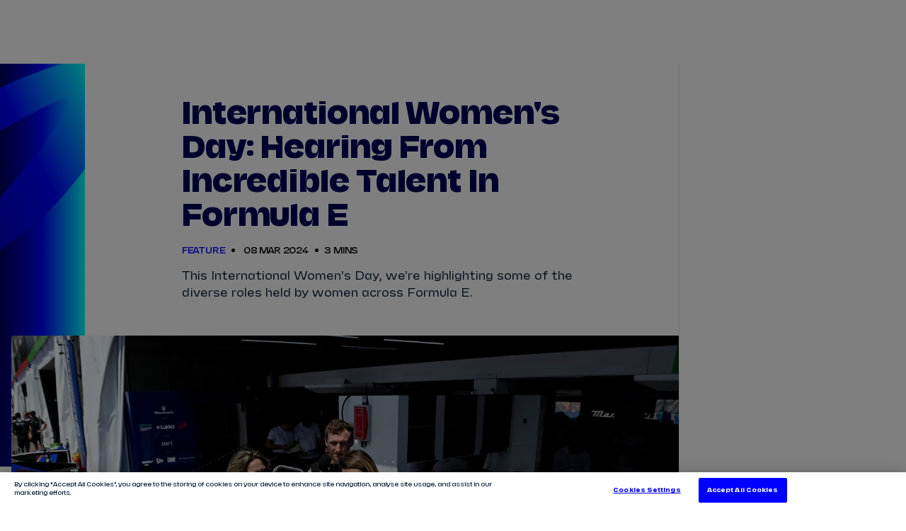

--- FILE ---
content_type: text/html; charset=utf-8
request_url: https://formulae.webstories.usestoryteller.com/stories/b3da4bd8-d40d-c426-b51a-3a1e107334ab?userId=3e20b143-dba3-4310-aa5d-a4a3d982d0da&storyId=b3da4bd8-d40d-c426-b51a-3a1e107334ab&sortIndex=0&x-storyteller-api-key=bbea0f38-0801-4f80-86e7-e44a2bf15a33&adConfig=&theme=%7B%22light%22%3A%7B%22lists%22%3A%7B%22row%22%3A%7B%22scrollIndicatorFade%22%3Afalse%7D%7D%2C%22storyTiles%22%3A%7B%22chip%22%3A%7B%22textSize%22%3A%2210%22%7D%2C%22liveChip%22%3A%7B%22unreadBackgroundColor%22%3A%22%23F3402E%22%7D%2C%22title%22%3A%7B%22textSize%22%3A%2210%22%2C%22lineHeight%22%3A%2212%22%7D%2C%22circularTile%22%3A%7B%22title%22%3A%7B%22readTextColor%22%3A%22%2300005A%22%2C%22unreadTextColor%22%3A%22%2300005A%22%7D%2C%22unreadIndicatorColor%22%3A%22%230000FF%22%7D%2C%22rectangularTile%22%3A%7B%22chip%22%3A%7B%22alignment%22%3A%22start%22%7D%2C%22unreadIndicator%22%3A%7B%22backgroundColor%22%3A%22%2319194B%22%7D%2C%22title%22%3A%7B%22textColor%22%3A%22%23FFFFFF%22%7D%7D%7D%7D%2C%22dark%22%3A%7B%22lists%22%3A%7B%22row%22%3A%7B%22scrollIndicatorFade%22%3Afalse%7D%7D%2C%22storyTiles%22%3A%7B%22chip%22%3A%7B%22textSize%22%3A%2210%22%7D%2C%22liveChip%22%3A%7B%22unreadBackgroundColor%22%3A%22%23F3402E%22%7D%2C%22title%22%3A%7B%22textSize%22%3A%2210%22%2C%22lineHeight%22%3A%2212%22%7D%2C%22circularTile%22%3A%7B%22title%22%3A%7B%22readTextColor%22%3A%22%2300005A%22%2C%22unreadTextColor%22%3A%22%2300005A%22%7D%2C%22unreadIndicatorColor%22%3A%22%230000FF%22%7D%2C%22rectangularTile%22%3A%7B%22chip%22%3A%7B%22alignment%22%3A%22start%22%7D%2C%22unreadIndicator%22%3A%7B%22backgroundColor%22%3A%22%2319194B%22%7D%2C%22title%22%3A%7B%22textColor%22%3A%22%23FFFFFF%22%7D%7D%7D%7D%7D&uiStyle=auto&categories=web-homepage
body_size: 2124
content:

<!doctype html>
<html>
<head>



    <meta name="environment" content="production" />
    <meta name="viewport"
          content="width=device-width,minimum-scale=1,initial-scale=1" />
    <style amp-boilerplate>
        body {
            -webkit-animation: -amp-start 8s steps(1, end) 0s 1 normal both;
            -moz-animation: -amp-start 8s steps(1, end) 0s 1 normal both;
            -ms-animation: -amp-start 8s steps(1, end) 0s 1 normal both;
            animation: -amp-start 8s steps(1, end) 0s 1 normal both;
        }

        @-webkit-keyframes -amp-start {
            from {
                visibility: hidden;
            }

            to {
                visibility: visible;
            }
        }

        @-moz-keyframes -amp-start {
            from {
                visibility: hidden;
            }

            to {
                visibility: visible;
            }
        }

        @-ms-keyframes -amp-start {
            from {
                visibility: hidden;
            }

            to {
                visibility: visible;
            }
        }

        @-o-keyframes -amp-start {
            from {
                visibility: hidden;
            }

            to {
                visibility: visible;
            }
        }

        @keyframes -amp-start {
            from {
                visibility: hidden;
            }

            to {
                visibility: visible;
            }
        }
    </style>
    <noscript>
        <style amp-boilerplate>
            body {
                -webkit-animation: none;
                -moz-animation: none;
                -ms-animation: none;
                animation: none;
            }
        </style>
    </noscript>
    <style>
        .background-layer {
            background-color: #1a1a1a;
        }

        amp-story-page.i-amphtml-story-page-loaded .background-layer {
            visibility: hidden !important;
        }

        @keyframes loadingSpinner {
            0% {
                transform: rotate(0deg);
            }

            100% {
                transform: rotate(360deg);
            }
        }

        .loading-spinner {
            animation: loadingSpinner 10s linear infinite;
            position: absolute;
            top: 50%;
            left: 50%;
            margin-left: -16px;
            margin-top: -16px;
            width: 32px;
            height: 32px;
            z-index: 3;
        }

            .loading-spinner div {
                animation: loadingSpinner 1s cubic-bezier(0.5, 0, 0.5, 1) infinite;
                border: 2px solid white;
                border-color: white transparent transparent;
                border-radius: 50%;
                box-sizing: border-box;
                display: block;
                height: 32px;
                position: absolute;
                width: 32px;
            }

                .loading-spinner div:nth-child(1) {
                    animation-delay: -0.3s;
                }

                .loading-spinner div:nth-child(2) {
                    animation-delay: -0.2s;
                }

                .loading-spinner div:nth-child(3) {
                    animation-delay: -0.1s;
                }

        .i-amphtml-story-spinner {
            visibility: hidden;
        }

        amp-story-page.i-amphtml-story-page-loaded .i-amphtml-story-spinner {
            visibility: visible;
        }
    </style>
    <script async src="https://stories.usestoryteller.com/amp/20230117.2/v0.js"></script>
    <script async custom-element="amp-story" src="https://stories.usestoryteller.com/amp/20230117.2/v0/amp-story-1.0.js"></script>
    <script async src="https://stories.usestoryteller.com/javascript-sdk/7.8.4/dist/storyteller.page.min.js"></script>
</head>
<body>
    <amp-story id="b3da4bd8-d40d-c426-b51a-3a1e107334ab" standalone title="S&#xE3;o Paulo Photos" publisher="S&#xE3;o Paulo Photos" publisher-logo-src="https://formulae.cdn.usestoryteller.com/assets/stories/b3da4bd8-d40d-c426-b51a-3a1e107334ab/639008784047936070_main.jpg">
            <amp-story-page id="d9e6c942-2a23-277b-76ef-3a1e1073d3c1"
                            key="d9e6c942-2a23-277b-76ef-3a1e1073d3c1"
                            auto-advance-after="7s">
                <amp-story-grid-layer template="fill">
                        <amp-img src="https://formulae.cdn.usestoryteller.com/assets/pages/d9e6c942-2a23-277b-76ef-3a1e1073d3c1/da9859c0-6e72-89e7-9a20-3a1e14fca3c8/main.jpg"
                                 width="720"
                                 height="1280"
                                 layout="responsive">
                        </amp-img>
                </amp-story-grid-layer>


                <amp-story-grid-layer template="fill" class="background-layer">
                    <div>
                        <div class="loading-spinner">
                            <div></div>
                            <div></div>
                            <div></div>
                            <div></div>
                        </div>
                    </div>
                </amp-story-grid-layer>

                        <amp-story-page-outlink layout="nodisplay" cta-image="none" cta-type="InApp">
                            <a href="https://fiaformulae.com/en/video/823530/highlights-the-2025-google-cloud-sao-paulo-e-prix" target="_top">Watch Highlights</a>
                        </amp-story-page-outlink>
            </amp-story-page>
            <amp-story-page id="859630a4-f73b-ef50-9172-3a1e1073d294"
                            key="859630a4-f73b-ef50-9172-3a1e1073d294"
                            auto-advance-after="7s">
                <amp-story-grid-layer template="fill">
                        <amp-img src="https://formulae.cdn.usestoryteller.com/assets/pages/859630a4-f73b-ef50-9172-3a1e1073d294/abd8bd78-d668-aa1d-8677-3a1e15027306/main.jpg"
                                 width="720"
                                 height="1280"
                                 layout="responsive">
                        </amp-img>
                </amp-story-grid-layer>


                <amp-story-grid-layer template="fill" class="background-layer">
                    <div>
                        <div class="loading-spinner">
                            <div></div>
                            <div></div>
                            <div></div>
                            <div></div>
                        </div>
                    </div>
                </amp-story-grid-layer>

                        <amp-story-page-outlink layout="nodisplay" cta-image="none" cta-type="InApp">
                            <a href="https://fiaformulae.com/en/video/823530/highlights-the-2025-google-cloud-sao-paulo-e-prix" target="_top">Watch Highlights</a>
                        </amp-story-page-outlink>
            </amp-story-page>
            <amp-story-page id="539ac386-7922-cf81-7e6a-3a1e1073d4bb"
                            key="539ac386-7922-cf81-7e6a-3a1e1073d4bb"
                            auto-advance-after="7s">
                <amp-story-grid-layer template="fill">
                        <amp-img src="https://formulae.cdn.usestoryteller.com/assets/pages/539ac386-7922-cf81-7e6a-3a1e1073d4bb/1ba2f9fd-cc9e-4421-f335-3a1e14fca4dc/main.jpg"
                                 width="720"
                                 height="1280"
                                 layout="responsive">
                        </amp-img>
                </amp-story-grid-layer>


                <amp-story-grid-layer template="fill" class="background-layer">
                    <div>
                        <div class="loading-spinner">
                            <div></div>
                            <div></div>
                            <div></div>
                            <div></div>
                        </div>
                    </div>
                </amp-story-grid-layer>

                        <amp-story-page-outlink layout="nodisplay" cta-image="none" cta-type="InApp">
                            <a href="https://fiaformulae.com/en/video/823530/highlights-the-2025-google-cloud-sao-paulo-e-prix" target="_top">Watch Highlights</a>
                        </amp-story-page-outlink>
            </amp-story-page>
            <amp-story-page id="7af9a837-9904-38d9-4bf3-3a1e1073d4dd"
                            key="7af9a837-9904-38d9-4bf3-3a1e1073d4dd"
                            auto-advance-after="7s">
                <amp-story-grid-layer template="fill">
                        <amp-img src="https://formulae.cdn.usestoryteller.com/assets/pages/7af9a837-9904-38d9-4bf3-3a1e1073d4dd/249cdd72-c93c-e9ba-2ef3-3a1e15102171/main.jpg"
                                 width="720"
                                 height="1280"
                                 layout="responsive">
                        </amp-img>
                </amp-story-grid-layer>


                <amp-story-grid-layer template="fill" class="background-layer">
                    <div>
                        <div class="loading-spinner">
                            <div></div>
                            <div></div>
                            <div></div>
                            <div></div>
                        </div>
                    </div>
                </amp-story-grid-layer>

                        <amp-story-page-outlink layout="nodisplay" cta-image="none" cta-type="InApp">
                            <a href="https://fiaformulae.com/en/video/823530/highlights-the-2025-google-cloud-sao-paulo-e-prix" target="_top">Watch Highlights</a>
                        </amp-story-page-outlink>
            </amp-story-page>
            <amp-story-page id="8a4df3cb-05c6-be75-4a6a-3a1e1073d3a2"
                            key="8a4df3cb-05c6-be75-4a6a-3a1e1073d3a2"
                            auto-advance-after="7s">
                <amp-story-grid-layer template="fill">
                        <amp-img src="https://formulae.cdn.usestoryteller.com/assets/pages/8a4df3cb-05c6-be75-4a6a-3a1e1073d3a2/6f586ec7-6cac-60f1-a1a8-3a1e14fcae71/main.jpg"
                                 width="720"
                                 height="1280"
                                 layout="responsive">
                        </amp-img>
                </amp-story-grid-layer>


                <amp-story-grid-layer template="fill" class="background-layer">
                    <div>
                        <div class="loading-spinner">
                            <div></div>
                            <div></div>
                            <div></div>
                            <div></div>
                        </div>
                    </div>
                </amp-story-grid-layer>

                        <amp-story-page-outlink layout="nodisplay" cta-image="none" cta-type="InApp">
                            <a href="https://fiaformulae.com/en/video/823530/highlights-the-2025-google-cloud-sao-paulo-e-prix" target="_top">Watch Highlights</a>
                        </amp-story-page-outlink>
            </amp-story-page>
            <amp-story-page id="db6fbd2d-95d4-8630-abd5-3a1e1073d507"
                            key="db6fbd2d-95d4-8630-abd5-3a1e1073d507"
                            auto-advance-after="7s">
                <amp-story-grid-layer template="fill">
                        <amp-img src="https://formulae.cdn.usestoryteller.com/assets/pages/db6fbd2d-95d4-8630-abd5-3a1e1073d507/3ea98299-7c4c-c2f6-be4e-3a1e151040be/main.jpg"
                                 width="720"
                                 height="1280"
                                 layout="responsive">
                        </amp-img>
                </amp-story-grid-layer>


                <amp-story-grid-layer template="fill" class="background-layer">
                    <div>
                        <div class="loading-spinner">
                            <div></div>
                            <div></div>
                            <div></div>
                            <div></div>
                        </div>
                    </div>
                </amp-story-grid-layer>

                        <amp-story-page-outlink layout="nodisplay" cta-image="none" cta-type="InApp">
                            <a href="https://fiaformulae.com/en/video/823530/highlights-the-2025-google-cloud-sao-paulo-e-prix" target="_top">Watch Highlights</a>
                        </amp-story-page-outlink>
            </amp-story-page>
            <amp-story-page id="b11c9397-e39e-4e7c-ec1b-3a1e1073d270"
                            key="b11c9397-e39e-4e7c-ec1b-3a1e1073d270"
                            auto-advance-after="7s">
                <amp-story-grid-layer template="fill">
                        <amp-img src="https://formulae.cdn.usestoryteller.com/assets/pages/b11c9397-e39e-4e7c-ec1b-3a1e1073d270/8a75bb1d-da7c-89f3-cf7c-3a1e14fca709/main.jpg"
                                 width="720"
                                 height="1280"
                                 layout="responsive">
                        </amp-img>
                </amp-story-grid-layer>


                <amp-story-grid-layer template="fill" class="background-layer">
                    <div>
                        <div class="loading-spinner">
                            <div></div>
                            <div></div>
                            <div></div>
                            <div></div>
                        </div>
                    </div>
                </amp-story-grid-layer>

                        <amp-story-page-outlink layout="nodisplay" cta-image="none" cta-type="InApp">
                            <a href="https://fiaformulae.com/en/video/823530/highlights-the-2025-google-cloud-sao-paulo-e-prix" target="_top">Watch Highlights</a>
                        </amp-story-page-outlink>
            </amp-story-page>
            <amp-story-page id="999e3d40-6bd3-1190-95c3-3a1e1073d2bb"
                            key="999e3d40-6bd3-1190-95c3-3a1e1073d2bb"
                            auto-advance-after="7s">
                <amp-story-grid-layer template="fill">
                        <amp-img src="https://formulae.cdn.usestoryteller.com/assets/pages/999e3d40-6bd3-1190-95c3-3a1e1073d2bb/fe5375ba-0e33-106e-df35-3a1e14fca583/main.jpg"
                                 width="720"
                                 height="1280"
                                 layout="responsive">
                        </amp-img>
                </amp-story-grid-layer>


                <amp-story-grid-layer template="fill" class="background-layer">
                    <div>
                        <div class="loading-spinner">
                            <div></div>
                            <div></div>
                            <div></div>
                            <div></div>
                        </div>
                    </div>
                </amp-story-grid-layer>

                        <amp-story-page-outlink layout="nodisplay" cta-image="none" cta-type="InApp">
                            <a href="https://fiaformulae.com/en/video/823530/highlights-the-2025-google-cloud-sao-paulo-e-prix" target="_top">Watch Highlights</a>
                        </amp-story-page-outlink>
            </amp-story-page>
            <amp-story-page id="f1c3c622-110e-af43-b8e1-3a1e1073d558"
                            key="f1c3c622-110e-af43-b8e1-3a1e1073d558"
                            auto-advance-after="7s">
                <amp-story-grid-layer template="fill">
                        <amp-img src="https://formulae.cdn.usestoryteller.com/assets/pages/f1c3c622-110e-af43-b8e1-3a1e1073d558/6771ab2b-710d-8775-b545-3a1e14fca9a8/main.jpg"
                                 width="720"
                                 height="1280"
                                 layout="responsive">
                        </amp-img>
                </amp-story-grid-layer>


                <amp-story-grid-layer template="fill" class="background-layer">
                    <div>
                        <div class="loading-spinner">
                            <div></div>
                            <div></div>
                            <div></div>
                            <div></div>
                        </div>
                    </div>
                </amp-story-grid-layer>

                        <amp-story-page-outlink layout="nodisplay" cta-image="none" cta-type="InApp">
                            <a href="https://fiaformulae.com/en/video/823530/highlights-the-2025-google-cloud-sao-paulo-e-prix" target="_top">Watch Highlights</a>
                        </amp-story-page-outlink>
            </amp-story-page>
            <amp-story-page id="31e69b6e-47b9-f561-ceb6-3a1e15122f3f"
                            key="31e69b6e-47b9-f561-ceb6-3a1e15122f3f"
                            auto-advance-after="7s">
                <amp-story-grid-layer template="fill">
                        <amp-img src="https://formulae.cdn.usestoryteller.com/assets/pages/31e69b6e-47b9-f561-ceb6-3a1e15122f3f/d006442a-b7f2-50bb-6c10-3a1e151555de/main.jpg"
                                 width="720"
                                 height="1280"
                                 layout="responsive">
                        </amp-img>
                </amp-story-grid-layer>


                <amp-story-grid-layer template="fill" class="background-layer">
                    <div>
                        <div class="loading-spinner">
                            <div></div>
                            <div></div>
                            <div></div>
                            <div></div>
                        </div>
                    </div>
                </amp-story-grid-layer>

                        <amp-story-page-outlink layout="nodisplay" cta-image="none" cta-type="InApp">
                            <a href="https://fiaformulae.com/en/video/823530/highlights-the-2025-google-cloud-sao-paulo-e-prix" target="_top">Watch Highlights</a>
                        </amp-story-page-outlink>
            </amp-story-page>
            <amp-story-page id="f23492ec-e340-a40f-c67e-3a1e1073d584"
                            key="f23492ec-e340-a40f-c67e-3a1e1073d584"
                            auto-advance-after="7s">
                <amp-story-grid-layer template="fill">
                        <amp-img src="https://formulae.cdn.usestoryteller.com/assets/pages/f23492ec-e340-a40f-c67e-3a1e1073d584/fa48699d-e2c6-434e-beb9-3a1e14fca6c4/main.jpg"
                                 width="720"
                                 height="1280"
                                 layout="responsive">
                        </amp-img>
                </amp-story-grid-layer>


                <amp-story-grid-layer template="fill" class="background-layer">
                    <div>
                        <div class="loading-spinner">
                            <div></div>
                            <div></div>
                            <div></div>
                            <div></div>
                        </div>
                    </div>
                </amp-story-grid-layer>

                        <amp-story-page-outlink layout="nodisplay" cta-image="none" cta-type="InApp">
                            <a href="https://fiaformulae.com/en/video/823530/highlights-the-2025-google-cloud-sao-paulo-e-prix" target="_top">Watch Highlights</a>
                        </amp-story-page-outlink>
            </amp-story-page>
            <amp-story-page id="2b3a5cfc-f16b-6cca-728e-3a1e1517e981"
                            key="2b3a5cfc-f16b-6cca-728e-3a1e1517e981"
                            auto-advance-after="7s">
                <amp-story-grid-layer template="fill">
                        <amp-img src="https://formulae.cdn.usestoryteller.com/assets/pages/2b3a5cfc-f16b-6cca-728e-3a1e1517e981/e52e1f62-a37f-6c5f-9a33-3a1e1519a830/main.jpg"
                                 width="720"
                                 height="1280"
                                 layout="responsive">
                        </amp-img>
                </amp-story-grid-layer>


                <amp-story-grid-layer template="fill" class="background-layer">
                    <div>
                        <div class="loading-spinner">
                            <div></div>
                            <div></div>
                            <div></div>
                            <div></div>
                        </div>
                    </div>
                </amp-story-grid-layer>

                        <amp-story-page-outlink layout="nodisplay" cta-image="none" cta-type="InApp">
                            <a href="https://fiaformulae.com/en/video/823530/highlights-the-2025-google-cloud-sao-paulo-e-prix" target="_top">Watch Highlights</a>
                        </amp-story-page-outlink>
            </amp-story-page>
            <amp-story-page id="8ca02d07-b4e1-91cc-b05f-3a1e1073d2ef"
                            key="8ca02d07-b4e1-91cc-b05f-3a1e1073d2ef"
                            auto-advance-after="7s">
                <amp-story-grid-layer template="fill">
                        <amp-img src="https://formulae.cdn.usestoryteller.com/assets/pages/8ca02d07-b4e1-91cc-b05f-3a1e1073d2ef/d079998a-964a-068f-2239-3a1e14fca8ff/main.jpg"
                                 width="720"
                                 height="1280"
                                 layout="responsive">
                        </amp-img>
                </amp-story-grid-layer>


                <amp-story-grid-layer template="fill" class="background-layer">
                    <div>
                        <div class="loading-spinner">
                            <div></div>
                            <div></div>
                            <div></div>
                            <div></div>
                        </div>
                    </div>
                </amp-story-grid-layer>

                        <amp-story-page-outlink layout="nodisplay" cta-image="none" cta-type="InApp">
                            <a href="https://fiaformulae.com/en/video/823530/highlights-the-2025-google-cloud-sao-paulo-e-prix" target="_top">Watch Highlights</a>
                        </amp-story-page-outlink>
            </amp-story-page>
            <amp-story-page id="c6b27dde-e360-bc91-223e-3a1e151c5ec2"
                            key="c6b27dde-e360-bc91-223e-3a1e151c5ec2"
                            auto-advance-after="7s">
                <amp-story-grid-layer template="fill">
                        <amp-img src="https://formulae.cdn.usestoryteller.com/assets/pages/c6b27dde-e360-bc91-223e-3a1e151c5ec2/471d1bdf-1b2d-2c8d-c8f0-3a1e1540bcae/main.jpg"
                                 width="720"
                                 height="1280"
                                 layout="responsive">
                        </amp-img>
                </amp-story-grid-layer>


                <amp-story-grid-layer template="fill" class="background-layer">
                    <div>
                        <div class="loading-spinner">
                            <div></div>
                            <div></div>
                            <div></div>
                            <div></div>
                        </div>
                    </div>
                </amp-story-grid-layer>

                        <amp-story-page-outlink layout="nodisplay" cta-image="none" cta-type="InApp">
                            <a href="https://fiaformulae.com/en/video/823530/highlights-the-2025-google-cloud-sao-paulo-e-prix" target="_top">Watch Highlights</a>
                        </amp-story-page-outlink>
            </amp-story-page>
            <amp-story-page id="b7ccd6e7-b2e2-03fc-303c-3a1e1073d436"
                            key="b7ccd6e7-b2e2-03fc-303c-3a1e1073d436"
                            auto-advance-after="7s">
                <amp-story-grid-layer template="fill">
                        <amp-img src="https://formulae.cdn.usestoryteller.com/assets/pages/b7ccd6e7-b2e2-03fc-303c-3a1e1073d436/44ccefc8-dda8-ef59-c30b-3a1e14fca801/main.jpg"
                                 width="720"
                                 height="1280"
                                 layout="responsive">
                        </amp-img>
                </amp-story-grid-layer>


                <amp-story-grid-layer template="fill" class="background-layer">
                    <div>
                        <div class="loading-spinner">
                            <div></div>
                            <div></div>
                            <div></div>
                            <div></div>
                        </div>
                    </div>
                </amp-story-grid-layer>

                        <amp-story-page-outlink layout="nodisplay" cta-image="none" cta-type="InApp">
                            <a href="https://fiaformulae.com/en/video/823530/highlights-the-2025-google-cloud-sao-paulo-e-prix" target="_top">Watch Highlights</a>
                        </amp-story-page-outlink>
            </amp-story-page>
            <amp-story-page id="f1841a00-86f7-a7c4-6d3f-3a1e152340e5"
                            key="f1841a00-86f7-a7c4-6d3f-3a1e152340e5"
                            auto-advance-after="7s">
                <amp-story-grid-layer template="fill">
                        <amp-img src="https://formulae.cdn.usestoryteller.com/assets/pages/f1841a00-86f7-a7c4-6d3f-3a1e152340e5/2374c234-066e-5e0e-8b4d-3a1e15280d35/main.jpg"
                                 width="720"
                                 height="1280"
                                 layout="responsive">
                        </amp-img>
                </amp-story-grid-layer>


                <amp-story-grid-layer template="fill" class="background-layer">
                    <div>
                        <div class="loading-spinner">
                            <div></div>
                            <div></div>
                            <div></div>
                            <div></div>
                        </div>
                    </div>
                </amp-story-grid-layer>

                        <amp-story-page-outlink layout="nodisplay" cta-image="none" cta-type="InApp">
                            <a href="https://fiaformulae.com/en/video/823530/highlights-the-2025-google-cloud-sao-paulo-e-prix" target="_top">Watch Highlights</a>
                        </amp-story-page-outlink>
            </amp-story-page>
            <amp-story-page id="9e5caf58-6f51-6d52-1c17-3a1e1073d47c"
                            key="9e5caf58-6f51-6d52-1c17-3a1e1073d47c"
                            auto-advance-after="7s">
                <amp-story-grid-layer template="fill">
                        <amp-img src="https://formulae.cdn.usestoryteller.com/assets/pages/9e5caf58-6f51-6d52-1c17-3a1e1073d47c/ffb8edec-9a68-297c-e3fb-3a1e14fca4f3/main.jpg"
                                 width="720"
                                 height="1280"
                                 layout="responsive">
                        </amp-img>
                </amp-story-grid-layer>


                <amp-story-grid-layer template="fill" class="background-layer">
                    <div>
                        <div class="loading-spinner">
                            <div></div>
                            <div></div>
                            <div></div>
                            <div></div>
                        </div>
                    </div>
                </amp-story-grid-layer>

                        <amp-story-page-outlink layout="nodisplay" cta-image="none" cta-type="InApp">
                            <a href="https://fiaformulae.com/en/video/823530/highlights-the-2025-google-cloud-sao-paulo-e-prix" target="_top">Watch Highlights</a>
                        </amp-story-page-outlink>
            </amp-story-page>
            <amp-story-page id="11873316-1e18-6eaa-731f-3a1e1073d5ac"
                            key="11873316-1e18-6eaa-731f-3a1e1073d5ac"
                            auto-advance-after="7s">
                <amp-story-grid-layer template="fill">
                        <amp-img src="https://formulae.cdn.usestoryteller.com/assets/pages/11873316-1e18-6eaa-731f-3a1e1073d5ac/0e6770a9-a562-41d8-3ce3-3a1e14fcab82/main.jpg"
                                 width="720"
                                 height="1280"
                                 layout="responsive">
                        </amp-img>
                </amp-story-grid-layer>


                <amp-story-grid-layer template="fill" class="background-layer">
                    <div>
                        <div class="loading-spinner">
                            <div></div>
                            <div></div>
                            <div></div>
                            <div></div>
                        </div>
                    </div>
                </amp-story-grid-layer>

                        <amp-story-page-outlink layout="nodisplay" cta-image="none" cta-type="InApp">
                            <a href="https://fiaformulae.com/en/video/823530/highlights-the-2025-google-cloud-sao-paulo-e-prix" target="_top">Watch Highlights</a>
                        </amp-story-page-outlink>
            </amp-story-page>
    </amp-story>
</body>
</html>


--- FILE ---
content_type: text/javascript
request_url: https://www.fiaformulae.com/resources/v4.35.17/scripts/auth.js
body_size: 1197
content:
import{a as t}from"./auth0-spa-js.cjs.js";import{e,g as s,A as i,s as o,c as n,i as a,C as r}from"./bundle-es.min.js";import{t as c}from"./i18n.js";import{j as l}from"./index.js";import"./_commonjsHelpers.js";const d=e.auth0,h=`${window.location.origin}/${i.CALLBACK_PATH}`,u=".js-login-button",m=".js-login-web",g=".js-my-account",w=".js-register-button",y=".js-logged-in",E=".js-logged-out";class f{constructor(t){this.container=t,this.loginButtons=document.querySelectorAll(u),this.loginButtonsWeb=document.querySelectorAll(m),this.registerButtons=document.querySelectorAll(w),this.myAccountButtons=document.querySelectorAll(g),this.redirectUrl=""}init=async()=>{this.auth0Client=await t.createAuth0Client({domain:d.domain,clientId:d.clientId,authorizationParams:{redirect_uri:h}}),this.setListeners(),await this.checkAndRefreshTokens(),await this.updateUi()};checkAndRefreshTokens=async()=>{if(!await this.auth0Client.isAuthenticated())return;const{idToken:t}=await this.getValidTokens(),e=l(t);this.userProfile=e,this.addToDataLayer(e),this.checkUrlParams()};getValidTokens=async()=>{let{idToken:t}=this.loadTokens();return this.isTokenExpired(t)&&({idToken:t}=await this.refreshTokens()),({idToken:t}=await this.refreshTokens()),{idToken:t}};loadTokens=()=>({idToken:s(i.ID_TOKEN)});isTokenExpired=t=>{if(!t)return!0;const e=1e3*JSON.parse(atob(t.split(".")[1])).exp;return Date.now()>e};saveTokens=t=>{const e=t.__raw,s=new Date(1e3*t.exp);o(i.ID_TOKEN,e,s)};refreshTokens=async()=>{n(i.ID_TOKEN);try{const t=await this.auth0Client.getIdTokenClaims();return this.saveTokens(t),{idToken:t.__raw}}catch(t){console.error("Failed to refresh tokens:",t),await this.auth0Client.loginWithRedirect({redirect_uri:window.location.origin})}};checkUrlParams=async()=>{const t=window.location.search;t.includes("code=")&&t.includes("state=")&&(await null.handleRedirectCallback(),window.history.replaceState({},document.title,"/"))};setListeners=()=>{this.loginButtons&&this.loginButtons.forEach(t=>t.addEventListener("click",async()=>{this.login()})),this.registerButtons&&this.registerButtons.forEach(t=>t.addEventListener("click",()=>{this.register()})),this.loginButtonsWeb&&this.loginButtonsWeb.forEach(t=>t.addEventListener("click",()=>{this.setRedirectInStorage(encodeURIComponent(window.location.href))})),this.myAccountButtons&&this.myAccountButtons.forEach(t=>{t.addEventListener("click",t=>{window.location.href=`${c.language.toLowerCase()}/my-account`})})};addToDataLayer=t=>{if(t){const e=t?.email?t?.email:t?.sid;let s=!1;window.dataLayer.forEach(t=>{"logged-in-user-email"===t?.event&&(s=!0)}),s||(window.dataLayer=window.dataLayer||[],window.dataLayer.push({event:"logged-in-user-email","user-email":e}))}};updateUi=async()=>{if(a()){this.loginButtons.forEach(t=>t.classList.add(r.U_HIDE)),this.myAccountButtons&&this.myAccountButtons.forEach(t=>t.classList.remove(r.U_HIDE)),this.registerButtons.forEach(t=>t.classList.add(r.U_HIDE));document.querySelectorAll(y).forEach(t=>{t.classList.remove(r.U_HIDE)})}else{this.loginButtons.forEach(t=>t.classList.remove(r.U_HIDE)),this.myAccountButtons&&this.myAccountButtons.forEach(t=>t.classList.add(r.U_HIDE)),this.registerButtons.forEach(t=>t.classList.remove(r.U_HIDE));document.querySelectorAll(E).forEach(t=>{t.classList.remove(r.U_HIDE)})}};login=async()=>{await this.auth0Client.loginWithRedirect()};register=async()=>{const t=document.querySelector("[lang]").attributes.lang.value;o("site-lang",t),await this.auth0Client.loginWithRedirect({authorizationParams:{screen_hint:"signup",appState:{target:h},redirect_uri:h}})};setRedirectInStorage=t=>{o(i.REDIRECT_URL,t)}}new f(document.body).init();export{f as default};


--- FILE ---
content_type: application/javascript
request_url: https://stories.usestoryteller.com/amp/20231122.4/amp-story-player-v0.js
body_size: 19106
content:
;
!function(){function t(t,i,n){return i in t?Object.defineProperty(t,i,{value:n,enumerable:!0,configurable:!0,writable:!0}):t[i]=n,t}var i=Array.isArray;function n(t,i){for(var n=[],r=0,s=0;s<t.length;s++){var e=t[s];i(e,s,t)?n.push(e):(r<s&&(t[r]=e),r++)}return r<t.length&&(t.length=r),n}function r(t,i){for(var n=0;n<t.length;n++)if(i(t[n],n,t))return n;return-1}function s(t){return"string"==typeof t}function e(t,i){(null==i||i>t.length)&&(i=t.length);for(var n=0,r=new Array(i);n<i;n++)r[n]=t[n];return r}function o(t,i){var n="undefined"!=typeof Symbol&&t[Symbol.iterator]||t["@@iterator"];if(n)return(n=n.call(t)).next.bind(n);if(Array.isArray(t)||(n=function(t,i){if(t){if("string"==typeof t)return e(t,i);var n=Object.prototype.toString.call(t).slice(8,-1);return"Object"===n&&t.constructor&&(n=t.constructor.name),"Map"===n||"Set"===n?Array.from(t):"Arguments"===n||/^(?:Ui|I)nt(?:8|16|32)(?:Clamped)?Array$/.test(n)?e(t,i):void 0}}(t))||i&&t&&"number"==typeof t.length){n&&(t=n);var r=0;return function(){return r>=t.length?{done:!0}:{done:!1,value:t[r++]}}}throw new TypeError("Invalid attempt to iterate non-iterable instance.\nIn order to be iterable, non-array objects must have a [Symbol.iterator]() method.")}function a(t){return(a="function"==typeof Symbol&&"symbol"==typeof Symbol.iterator?function(t){return typeof t}:function(t){return t&&"function"==typeof Symbol&&t.constructor===Symbol&&t!==Symbol.prototype?"symbol":typeof t})(t)}var h=Object.prototype;function u(t){var i=Object.create(null);return t&&Object.assign(i,t),i}function f(t){return 1==(null==t?void 0:t.nodeType)}h.hasOwnProperty,h.toString;var l="​​​";function c(t){return f(t)?t.tagName.toLowerCase()+(t.id?"#".concat(t.id):""):t}function p(t,i){var r,s,e=arguments.length>2&&void 0!==arguments[2]?arguments[2]:"Assertion failed";if(i)return i;t&&-1==e.indexOf(t)&&(e+=t);for(var o=3,a=e.split("%s"),h=a.shift(),u=[h];a.length;){var f=arguments[o++],l=a.shift();h+=c(f)+l,u.push(f,l.trim())}var p=new Error(h);throw p.messageArray=n(u,(function(t){return""!==t})),null===(r=(s=self).__AMP_REPORT_ERROR)||void 0===r||r.call(s,p),p}function m(t,n,r,s,e){return i(e)?t(r,e.concat([n])):t(r,"".concat(e||s,": %s"),n),n}function v(t){var i=Object.getOwnPropertyDescriptor(t,"message");if(null!=i&&i.writable)return t;var n=t.message,r=t.stack,s=new Error(n);for(var e in t)s[e]=t[e];return s.stack=r,s}function d(t){for(var i,n=null,r="",s=o(arguments,!0);!(i=s()).done;){var e=i.value;e instanceof Error&&!n?n=v(e):(r&&(r+=" "),r+=e)}return n?r&&(n.message=r+": "+n.message):n=new Error(r),n}function y(t){var i=d.apply(null,arguments);return i.expected=!0,i}function g(t){var i=!1,n=null,r=t;return function(){if(!i){for(var t=arguments.length,s=new Array(t),e=0;e<t;e++)s[e]=arguments[e];n=r.apply(self,s),i=!0,r=null}return n}}function b(t,i,n){var r=0,s=null;function e(e){s=null,r=t.setTimeout(o,n),i.apply(null,e)}function o(){r=0,s&&e(s)}return function(){for(var t=arguments.length,i=new Array(t),n=0;n<t;n++)i[n]=arguments[n];r?s=i:e(i)}}var w=/(?:^[#?]?|&)([^=&]+)(?:=([^&]*))?/g;function x(t){var i=arguments.length>1&&void 0!==arguments[1]?arguments[1]:"";try{return decodeURIComponent(t)}catch(t){return i}}function S(t){var i,n=u();if(!t)return n;for(;i=w.exec(t);){var r=x(i[1],i[1]),s=i[2]?x(i[2].replace(/\+/g," "),i[2]):"";n[r]=s}return n}function k(t){var i=(t||self).location;return S(i.originalHash||i.hash)}var A=function(t){return self.AMP_CONFIG?self.AMP_CONFIG[t]:null},j=("string"==typeof A("cdnProxyRegex")?new RegExp(A("cdnProxyRegex")):A("cdnProxyRegex"))||/^https:\/\/([a-zA-Z0-9_-]+\.)?cdn\.ampproject\.org$/;function I(t){if(!self.document||!self.document.head)return null;if(self.location&&j.test(self.location.origin))return null;var i=self.document.head.querySelector('meta[name="'.concat(t,'"]'));return i&&i.getAttribute("content")||null}var P=A("cdnUrl")||I("runtime-host")||"https://cdn.ampproject.org",R="";function E(t){var i=t||self;return i.__AMP_MODE?i.__AMP_MODE:i.__AMP_MODE=function(t){return{localDev:!1,development:O(t,k(t)),esm:!1,test:!1,rtvVersion:C(t),ssrReady:!1}}(i)}function C(t){var i;return R||(R=(null===(i=t.AMP_CONFIG)||void 0===i?void 0:i.v)||"01".concat("2311221216000")),R}function O(t,i){var n=i||k(t);return["1","actions","amp","amp4ads","amp4email"].includes(n.development)||!!t.AMP_DEV_MODE}var M=function(){},T=function(){return"01".concat("2311221216000")},U=function(t,i){return i.reduce((function(t,i){return"".concat(t,"&s[]=").concat(q(i))}),"https://log.amp.dev/?v=".concat(T(),"&id=").concat(encodeURIComponent(t)))},z=function(){return"".concat(P,"/rtv/").concat(T(),"/log-messages.simple.json")},q=function(t){return encodeURIComponent(String(c(t)))},_=function(t){return parseInt(k(t).log,10)},N=function(){function n(t,i){var n=this,r=arguments.length>2&&void 0!==arguments[2]?arguments[2]:"";this.win=t,this.wt=i,this.yt=this.jt(),this.Ot=r,this.xt=null,this.At=g((function(){t.fetch(z()).then((function(t){return t.json()}),M).then((function(t){t&&(n.xt=t)}))})),this.Et=this.assert.bind(this)}var r=n.prototype;return r.jt=function(){var t,i=this.win;return null!==(t=i.console)&&void 0!==t&&t.log&&0!=_(i)?this.Mt():0},r.Mt=function(t){return this.wt(_(t),E().development)},r.Pt=function(i,n,r){var e,o;if(n>this.yt)return!1;var a=this.win.console,h=null!==(e=(o={},t(o,1,a.error),t(o,3,a.info),t(o,2,a.warn),o)[n])&&void 0!==e?e:a.log,u=this.St(r),f="[".concat(i,"]");return s(u[0])?u[0]=f+" "+u[0]:u.unshift(f),h.apply(a,u),!0},r.fine=function(t){for(var i=arguments.length,n=new Array(i>1?i-1:0),r=1;r<i;r++)n[r-1]=arguments[r];this.Pt(t,4,n)},r.info=function(t){for(var i=arguments.length,n=new Array(i>1?i-1:0),r=1;r<i;r++)n[r-1]=arguments[r];this.Pt(t,3,n)},r.warn=function(t){for(var i=arguments.length,n=new Array(i>1?i-1:0),r=1;r<i;r++)n[r-1]=arguments[r];this.Pt(t,2,n)},r.error=function(t){for(var i=arguments.length,n=new Array(i>1?i-1:0),r=1;r<i;r++)n[r-1]=arguments[r];if(!this.Pt(t,1,n)){var s,e,o=this.createError.apply(this,n);o.name=t||o.name,null===(s=(e=self).__AMP_REPORT_ERROR)||void 0===s||s.call(e,o)}},r.expectedError=function(t){for(var i=arguments.length,n=new Array(i>1?i-1:0),r=1;r<i;r++)n[r-1]=arguments[r];var s,e;this.Pt(t,1,n)||null===(s=(e=self).__AMP_REPORT_ERROR)||void 0===s||s.call(e,this.createExpectedError.apply(this,n))},r.createError=function(t){return this.It(d.apply(null,arguments))},r.createExpectedError=function(t){return this.It(y.apply(null,arguments))},r.It=function(t){return t=v(t),this.Ot?t.message?-1==t.message.indexOf(this.Ot)&&(t.message+=this.Ot):t.message=this.Ot:t.message.indexOf(l)>=0&&(t.message=t.message.replace(l,"")),t},r.St=function(t){return i(t[0])?this.kt(t[0]):t},r.kt=function(t){var i,n=t.shift();return E(this.win).development&&this.At(),null!==(i=this.xt)&&void 0!==i&&i[n]?[this.xt[n]].concat(t):["More info at ".concat(U(n,t))]},r.assert=function(t,n,r){return i(n)?this.assert.apply(this,[t].concat(this.kt(n))):p.apply(null,[this.Ot].concat(Array.prototype.slice.call(arguments)))},r.assertElement=function(t,i){return function(t,i,n){return m(t,i,f(i),"Element expected",n)}(this.Et,t,i)},r.assertString=function(t,i){return function(t,i,n){return m(t,i,s(i),"String expected",n)}(this.Et,t,i)},r.assertNumber=function(t,i){return function(t,i,n){return m(t,i,"number"==typeof i,"Number expected",n)}(this.Et,t,i)},r.assertArray=function(t,n){return function(t,n,r){return m(t,n,i(n),"Array expected",r)}(this.Et,t,n)},r.assertBoolean=function(t,i){return function(t,i,n){return m(t,i,!!i===i,"Boolean expected",n)}(this.Et,t,i)},n}();self.__AMP_LOG=self.__AMP_LOG||{user:null,dev:null,userForEmbed:null};var L=self.__AMP_LOG,F=null;function D(){F=N,H(),function(t){if(L.user||(L.user=$(l)),void L.user.win)return L.userForEmbed||(L.userForEmbed=$("​​​​"));L.user}()}function Y(t,i){if(!F)throw new Error("failed to call initLogConstructor");return new F(self,t,i)}function $(t){return Y((function(t,i){return i||t>=1?4:2}),t)}function H(){return L.dev||(L.dev=Y((function(t){return t>=3?4:t>=2?3:0})))}var X,Z=function(){function t(t,i){this.t=t,this.Ml=i,this.Tl=this.t.document,this._l=!1,this.Ll=!1,this.Dl=null}var i=t.prototype;return i.buildCallback=function(){this._l||(this.Yl(),this._l=!0)},i.layoutCallback=function(){this.Ll||(this.Ll=!0)},i.Yl=function(){this.Dl=this.Tl.createElement("main");var t=this.Ml.attachShadow({mode:"open"}),i=this.Tl.createElement("style");i.textContent="amp-story-entry-point{position:relative;display:block}\n/*# sourceURL=/css/amp-story-entry-point.css*/",t.appendChild(i),t.appendChild(this.Dl)},i.getElement=function(){return this.Ml},t}();function G(){return X||(X=Promise.resolve(void 0))}var J=function(){var t=this;this.promise=new Promise((function(i,n){t.resolve=i,t.reject=n}))};function V(t,i){var n=Object.keys(t);if(Object.getOwnPropertySymbols){var r=Object.getOwnPropertySymbols(t);i&&(r=r.filter((function(i){return Object.getOwnPropertyDescriptor(t,i).enumerable}))),n.push.apply(n,r)}return n}function B(i){for(var n=1;n<arguments.length;n++){var r=null!=arguments[n]?arguments[n]:{};n%2?V(Object(r),!0).forEach((function(n){t(i,n,r[n])})):Object.getOwnPropertyDescriptors?Object.defineProperties(i,Object.getOwnPropertyDescriptors(r)):V(Object(r)).forEach((function(t){Object.defineProperty(i,t,Object.getOwnPropertyDescriptor(r,t))}))}return i}var K="ase art bmp blp cd5 cit cpt cr2 cut dds dib djvu egt exif gif gpl grf icns ico iff jng jpeg jpg jfif jp2 jps lbm max miff mng msp nitf ota pbm pc1 pc2 pc3 pcf pcx pdn pgm PI1 PI2 PI3 pict pct pnm pns ppm psb psd pdd psp px pxm pxr qfx raw rle sct sgi rgb int bw tga tiff tif vtf xbm xcf xpm 3dv amf ai awg cgm cdr cmx dxf e2d egt eps fs gbr odg svg stl vrml x3d sxd v2d vnd wmf emf art xar png webp jxr hdp wdp cur ecw iff lbm liff nrrd pam pcx pgf sgi rgb rgba bw int inta sid ras sun tga".split(" "),W=function(t){return K.some((function(i){return!!t.endsWith(".".concat(i))}))},Q="### #gf $on $tf 0b 8m 8u 12u 15u 64c 075 75 085 85 91 091 096 96 abf acfm acs afm afn afs all amfm apf asf aspf atm auf b30 bco bdf bepf bez bfn bmap bmf bx bzr cbtf cct cef cff cfn cga ch4 cha chm chr chx claf collection compositefont dfont dus dzk eft eot etx euf f00 f06 f08 f09 f3f f10 f11 f12 f13 f16 fd fdb ff ffil flf fli fn3 fnb fnn fnt fnta fo1 fo2 fog fon font fonts fot frf frs ftm fxr fyi gdr gf gft glf glif glyphs gsf gxf hbf ice intellifont lepf lft lwfn mcf mcf mfd mfm mft mgf mmm mrf mtf mvec nlq ntf odttf ofm okf otf pcf pcf pfa pfb pfm pft phf pk pkt prs pss qbf qfn r8? scr sfd sff sfi sfl sfn sfo sfp sfs sif snf spd spritefont sui suit svg sxs t1c t2 tb1 tb2 tdf tfm tmf tpf ttc tte ttf type ufm ufo usl usp us? vf vf1 vf3 vfb vfm vfont vlw vmf vnf w30 wfn wnf woff woff2 xfc xfn xfr xft zfi zsu _v".split(" "),tt=function(t){return Q.some((function(i){return!!t.endsWith(".".concat(i))}))},it="undefined"!=typeof globalThis?globalThis:"undefined"!=typeof window?window:"undefined"!=typeof global?global:"undefined"!=typeof self?self:{};function nt(t,i){if(i=i.split(":")[0],!(t=+t))return!1;switch(i){case"http":case"ws":return 80!==t;case"https":case"wss":return 443!==t;case"ftp":return 21!==t;case"gopher":return 70!==t;case"file":return!1}return 0!==t}var rt=Object.prototype.hasOwnProperty;function st(t){try{return decodeURIComponent(t.replace(/\+/g," "))}catch(t){return null}}var et={stringify:function(t,i){i=i||"";var n,r=[];for(s in"string"!=typeof i&&(i="?"),t)if(rt.call(t,s)){(n=t[s])||null!=n&&!isNaN(n)||(n="");var s=encodeURIComponent(s);n=encodeURIComponent(n),null!==s&&null!==n&&r.push(s+"="+n)}return r.length?i+r.join("&"):""},parse:function(t){for(var i,n=/([^=?&]+)=?([^&]*)/g,r={};i=n.exec(t);){var s=st(i[1]);i=st(i[2]),null===s||null===i||s in r||(r[s]=i)}return r}},ot=/^[\x00-\x20\u00a0\u1680\u2000-\u200a\u2028\u2029\u202f\u205f\u3000\ufeff]+/,at=/[\n\r\t]/g,ht=/^[A-Za-z][A-Za-z0-9+-.]*:\/\//,ut=/:\d+$/,ft=/^([a-z][a-z0-9.+-]*:)?(\/\/)?([\\/]+)?([\S\s]*)/i,lt=/^[a-zA-Z]:/;function ct(t){return(t||"").toString().replace(ot,"")}var pt=[["#","hash"],["?","query"],function(t,i){return dt(i.protocol)?t.replace(/\\/g,"/"):t},["/","pathname"],["@","auth",1],[NaN,"host",void 0,1,1],[/:(\d*)$/,"port",void 0,1],[NaN,"hostname",void 0,1,1]],mt={hash:1,query:1};function vt(t){var i=("undefined"!=typeof window?window:void 0!==it?it:"undefined"!=typeof self?self:{}).location||{};t=t||i,i={};var n,r=a(t);if("blob:"===t.protocol)i=new gt(unescape(t.pathname),{});else if("string"===r)for(n in i=new gt(t,{}),mt)delete i[n];else if("object"===r){for(n in t)n in mt||(i[n]=t[n]);void 0===i.slashes&&(i.slashes=ht.test(t.href))}return i}function dt(t){return"file:"===t||"ftp:"===t||"http:"===t||"https:"===t||"ws:"===t||"wss:"===t}function yt(t,i){t=(t=ct(t)).replace(at,""),i=i||{};var n=(t=ft.exec(t))[1]?t[1].toLowerCase():"",r=!!t[2],s=!!t[3],e=0;return r?s?(s=t[2]+t[3]+t[4],e=t[2].length+t[3].length):(s=t[2]+t[4],e=t[2].length):s?(s=t[3]+t[4],e=t[3].length):s=t[4],"file:"===n?2<=e&&(s=s.slice(2)):dt(n)?s=t[4]:n?r&&(s=s.slice(2)):2<=e&&dt(i.protocol)&&(s=t[4]),{protocol:n,slashes:r||dt(n),slashesCount:e,rest:s}}function gt(t,i,n){if(t=(t=ct(t)).replace(at,""),!(this instanceof gt))return new gt(t,i,n);var r=pt.slice(),s=a(i),e=0;"object"!==s&&"string"!==s&&(n=i,i=null),n&&"function"!=typeof n&&(n=et.parse);var o=yt(t||"",i=vt(i));for(s=!o.protocol&&!o.slashes,this.slashes=o.slashes||s&&i.slashes,this.protocol=o.protocol||i.protocol||"",t=o.rest,("file:"===o.protocol&&(2!==o.slashesCount||lt.test(t))||!o.slashes&&(o.protocol||2>o.slashesCount||!dt(this.protocol)))&&(r[3]=[/(.*)/,"pathname"]);e<r.length;e++)if("function"==typeof(o=r[e]))t=o(t,this);else{var h=o[0],u=o[1];h!=h?this[u]=t:"string"==typeof h?~(h="@"===h?t.lastIndexOf(h):t.indexOf(h))&&("number"==typeof o[2]?(this[u]=t.slice(0,h),t=t.slice(h+o[2])):(this[u]=t.slice(h),t=t.slice(0,h))):(h=h.exec(t))&&(this[u]=h[1],t=t.slice(0,h.index)),this[u]=this[u]||s&&o[3]&&i[u]||"",o[4]&&(this[u]=this[u].toLowerCase())}if(n&&(this.query=n(this.query)),s&&i.slashes&&"/"!==this.pathname.charAt(0)&&(""!==this.pathname||""!==i.pathname)){if(t=this.pathname,i=i.pathname,""!==t){for(n=(i=(i||"/").split("/").slice(0,-1).concat(t.split("/")))[(t=i.length)-1],r=!1,e=0;t--;)"."===i[t]?i.splice(t,1):".."===i[t]?(i.splice(t,1),e++):e&&(0===t&&(r=!0),i.splice(t,1),e--);r&&i.unshift(""),"."!==n&&".."!==n||i.push(""),i=i.join("/")}this.pathname=i}"/"!==this.pathname.charAt(0)&&dt(this.protocol)&&(this.pathname="/"+this.pathname),nt(this.port,this.protocol)||(this.host=this.hostname,this.port=""),this.username=this.password="",this.auth&&(~(h=this.auth.indexOf(":"))?(this.username=this.auth.slice(0,h),this.username=encodeURIComponent(decodeURIComponent(this.username)),this.password=this.auth.slice(h+1),this.password=encodeURIComponent(decodeURIComponent(this.password))):this.username=encodeURIComponent(decodeURIComponent(this.auth)),this.auth=this.password?this.username+":"+this.password:this.username),this.origin="file:"!==this.protocol&&dt(this.protocol)&&this.host?this.protocol+"//"+this.host:"null",this.href=this.toString()}gt.prototype={set:function(t,i,n){switch(t){case"query":"string"==typeof i&&i.length&&(i=(n||et.parse)(i)),this[t]=i;break;case"port":this[t]=i,nt(i,this.protocol)?i&&(this.host=this.hostname+":"+i):(this.host=this.hostname,this[t]="");break;case"hostname":this[t]=i,this.port&&(i+=":"+this.port),this.host=i;break;case"host":this[t]=i,ut.test(i)?(i=i.split(":"),this.port=i.pop(),this.hostname=i.join(":")):(this.hostname=i,this.port="");break;case"protocol":this.protocol=i.toLowerCase(),this.slashes=!n;break;case"pathname":case"hash":i?(n="pathname"===t?"/":"#",this[t]=i.charAt(0)!==n?n+i:i):this[t]=i;break;case"username":case"password":this[t]=encodeURIComponent(i);break;case"auth":~(t=i.indexOf(":"))?(this.username=i.slice(0,t),this.username=encodeURIComponent(decodeURIComponent(this.username)),this.password=i.slice(t+1),this.password=encodeURIComponent(decodeURIComponent(this.password))):this.username=encodeURIComponent(decodeURIComponent(i))}for(i=0;i<pt.length;i++)(t=pt[i])[4]&&(this[t[1]]=this[t[1]].toLowerCase());return this.auth=this.password?this.username+":"+this.password:this.username,this.origin="file:"!==this.protocol&&dt(this.protocol)&&this.host?this.protocol+"//"+this.host:"null",this.href=this.toString(),this},toString:function(t){t&&"function"==typeof t||(t=et.stringify);var i=this.host,n=this.protocol;return n&&":"!==n.charAt(n.length-1)&&(n+=":"),n+=this.protocol&&this.slashes||dt(this.protocol)?"//":"",this.username?(n+=this.username,this.password&&(n+=":"+this.password),n+="@"):this.password?(n+=":"+this.password,n+="@"):"file:"!==this.protocol&&dt(this.protocol)&&!i&&"/"!==this.pathname&&(n+="@"),(":"===i[i.length-1]||ut.test(this.hostname)&&!this.port)&&(i+=":"),n+=i+this.pathname,(t="object"===a(this.query)?t(this.query):this.query)&&(n+="?"!==t.charAt(0)?"?"+t:t),this.hash&&(n+=this.hash),n}},gt.extractProtocol=yt,gt.location=vt,gt.trimLeft=ct,gt.qs=et;var bt=gt,wt=/^xn--/,xt=/[^\0-\x7E]/,St=/[\x2E\u3002\uFF0E\uFF61]/g,kt={overflow:"Overflow: input needs wider integers to process","not-basic":"Illegal input >= 0x80 (not a basic code point)","invalid-input":"Invalid input"},At=Math.floor,jt=String.fromCharCode;function It(t){throw new RangeError(kt[t])}function Pt(t,i){var n=t.split("@"),r="";1<n.length&&(r=n[0]+"@",t=n[1]),n=[];for(var s=(t=(t=t.replace(St,".")).split(".")).length;s--;)n[s]=i(t[s]);return r+n.join(".")}function Rt(t,i,n){var r=0;for(t=n?At(t/700):t>>1,t+=At(t/i);455<t;r+=36)t=At(t/35);return At(r+36*t/(t+38))}var Et=function(t){return Pt(t,(function(t){return wt.test(t)?function(t){var i=[],n=t.length,r=0,s=128,e=72,o=t.lastIndexOf("-");0>o&&(o=0);for(var a=0;a<o;++a)128<=t.charCodeAt(a)&&It("not-basic"),i.push(t.charCodeAt(a));for(o=0<o?o+1:0;o<n;){a=r;for(var h=1,u=36;;u+=36){o>=n&&It("invalid-input");var f=t.charCodeAt(o++);(36<=(f=10>f-48?f-22:26>f-65?f-65:26>f-97?f-97:36)||f>At((2147483647-r)/h))&&It("overflow"),r+=f*h;var l=u<=e?1:u>=e+26?26:u-e;if(f<l)break;h>At(2147483647/(f=36-l))&&It("overflow"),h*=f}e=Rt(r-a,f=i.length+1,0==a),At(r/f)>2147483647-s&&It("overflow"),s+=At(r/f),r%=f,i.splice(r++,0,s)}return String.fromCodePoint.apply(String,i)}(t.slice(4).toLowerCase()):t}))},Ct=/[A-Za-z\u00c0-\u00d6\u00d8-\u00f6\u00f8-\u02b8\u0300-\u0590\u0800-\u1fff\u200e\u2c00-\ufb1c\ufe00-\ufe6f\ufefd-\uffff]/,Ot=/[\u0591-\u06ef\u06fa-\u07ff\u200f\ufb1d-\ufdff\ufe70-\ufefc]/;function Mt(t){if(Ut(t=new bt(t).hostname))var i=!1;else i=Et(t),i=63>=t.length&&!(Ct.test(i)&&Ot.test(i))&&-1!=t.indexOf(".");return i?63<(i=function(t){return Pt(t,(function(t){return xt.test(t)?"xn--"+function(t){for(var i,n=[],r=(t=function(t){for(var i=[],n=0,r=t.length;n<r;){var s=t.charCodeAt(n++);if(55296<=s&&56319>=s&&n<r){var e=t.charCodeAt(n++);56320==(64512&e)?i.push(((1023&s)<<10)+(1023&e)+65536):(i.push(s),n--)}else i.push(s)}return i}(t)).length,s=128,e=0,a=72,h=o(t,!0);!(i=h()).done;){var u=i.value;128>u&&n.push(jt(u))}var f=u=n.length;for(u&&n.push("-");f<r;){for(var l,c=2147483647,p=o(t,!0);!(l=p()).done;){var m=l.value;m>=s&&m<c&&(c=m)}var v=f+1;c-s>At((2147483647-e)/v)&&It("overflow"),e+=(c-s)*v,s=c;for(var d,y=o(t,!0);!(d=y()).done;){var g=d.value;if(g<s&&2147483647<++e&&It("overflow"),g==s){var b=e;for(c=36;;c+=36){var w=c<=a?1:c>=a+26?26:c-a;if(b<w)break;var x=b-w,S=36-w;w+=x%S,(b=n).push.call(b,jt(w+22+75*(26>w)-0)),b=At(x/S)}n.push(jt(b+22+75*(26>b)-0)),a=Rt(e,v,f==u),e=0,++f}}++e,++s}return n.join("")}(t):t}))}(i=(i=(i=Et(t)).split("-").join("--")).split(".").join("-")).toLowerCase()).length?Tt(t):(Ut(i)&&(i="0-".concat(i,"-0")),Promise.resolve(i)):Tt(t)}function Tt(t){return(t="undefined"!=typeof window?function(t){return t=new TextEncoder("utf-8").encode(t),window.crypto.subtle.digest("SHA-256",t).then((function(t){var i=[];t=new DataView(t);for(var n=0;n<t.byteLength;n+=4){var r=("00000000"+t.getUint32(n).toString(16)).slice(-8);i.push(r)}return i.join("")}))}(t):void 0).then((function(t){return function(t){var i=[];t.match(/.{1,2}/g).forEach((function(t,n){i[n]=parseInt(t,16)}));var n=i.length%5,r=Math.floor(i.length/5);if(t=[],0!=n){for(var s=0;s<5-n;s++)i+="\0";r+=1}for(s=0;s<r;s++)t.push("abcdefghijklmnopqrstuvwxyz234567".charAt(i[5*s]>>3)),t.push("abcdefghijklmnopqrstuvwxyz234567".charAt((7&i[5*s])<<2|i[5*s+1]>>6)),t.push("abcdefghijklmnopqrstuvwxyz234567".charAt((63&i[5*s+1])>>1)),t.push("abcdefghijklmnopqrstuvwxyz234567".charAt((1&i[5*s+1])<<4|i[5*s+2]>>4)),t.push("abcdefghijklmnopqrstuvwxyz234567".charAt((15&i[5*s+2])<<1|i[5*s+3]>>7)),t.push("abcdefghijklmnopqrstuvwxyz234567".charAt((127&i[5*s+3])>>2)),t.push("abcdefghijklmnopqrstuvwxyz234567".charAt((3&i[5*s+3])<<3|i[5*s+4]>>5)),t.push("abcdefghijklmnopqrstuvwxyz234567".charAt(31&i[5*s+4]));for(r=0,1==n?r=6:2==n?r=4:3==n?r=3:4==n&&(r=1),n=0;n<r;n++)t.pop();for(n=0;n<r;n++)t.push("=");return t.join("")}("ffffffffff"+t+"000000").substr(8,Math.ceil(4*t.length/5))}))}function Ut(t){return"--"==t.slice(2,4)&&"xn"!=t.slice(0,2)}var zt="viewer";function qt(t){var i=arguments.length>1&&void 0!==arguments[1]?arguments[1]:null;return W(t)?"/i":tt(t)?"/r":i===zt?"/v":"/c"}var _t="amp-viewer-messaging",Nt="channelOpen",Lt="__AMPHTML__";function Ft(t){if("string"!=typeof t)return t;if("{"!=t.charAt(0))return null;try{return JSON.parse(t)}catch(t){return null}}var Dt=function(){function t(t,i,n){this.win_=t,this.origin_=i,this.target_=n}var i=t.prototype;return i.addEventListener=function(t,i){var n=this;this.win_.addEventListener("message",(function(t){t.origin==n.origin_&&t.source==n.target_&&i(t)}))},i.postMessage=function(t){var i="null"===this.origin_?"*":this.origin_;this.target_.postMessage(t,i)},i.start=function(){},t}(),Yt=function(){function t(t,i,n,r,s){this.win_=t,this.port_=i,this.isWebview_=!!n,this.token_=r||null,this.verifyToken_=!!s,this.requestIdCounter_=0,this.waitingForResponse_={},this.messageHandlers_={},this.defaultHandler_=null,this.port_.addEventListener("message",this.handleMessage_.bind(this)),this.port_.start()}t.initiateHandshakeWithDocument=function(i,n){return new Promise((function(r){var s=setInterval((function(){var e=new MessageChannel,o={app:Lt,name:"handshake-poll"};i.postMessage(o,"*",[e.port2]);var a=e.port1;a.addEventListener("message",(function i(e){var o=Ft(e.data);if(o&&o.app===Lt&&o.name===Nt){clearInterval(s),a.removeEventListener("message",i);var h=new t(null,a,!1,n,!0);h.sendResponse_(o.requestid,Nt,null),r(h)}})),a.start()}),1e3)}))},t.waitForHandshakeFromDocument=function(i,n,r,s,e){return new Promise((function(o){i.addEventListener("message",(function a(h){var u=Ft(h.data);if(u&&(h.origin==r||e&&e.test(h.origin))&&(!h.source||h.source==n)&&u.app===Lt&&u.name===Nt){i.removeEventListener("message",a);var f=new t(null,new Dt(i,h.origin,n),!1,s,!0);f.sendResponse_(u.requestid,Nt,null),o(f)}}))}))};var i=t.prototype;return i.registerHandler=function(t,i){this.messageHandlers_[t]=i},i.unregisterHandler=function(t){delete this.messageHandlers_[t]},i.setDefaultHandler=function(t){this.defaultHandler_=t},i.handleMessage_=function(t){var i=Ft(t.data);i&&i.app===Lt&&(this.token_&&this.verifyToken_&&i.messagingToken!==this.token_?this.logError_(_t+": handleMessage_ error: ","invalid token"):"q"===i.type?this.handleRequest_(i):"s"===i.type&&this.handleResponse_(i))},i.sendRequest=function(t,i,n){var r=this,s=++this.requestIdCounter_,e=void 0;return n&&(e=new Promise((function(t,i){r.waitingForResponse_[s]={resolve:t,reject:i}}))),this.sendMessage_({app:Lt,requestid:s,type:"q",name:t,data:i,rsvp:n}),e},i.sendResponse_=function(t,i,n){this.sendMessage_({app:Lt,requestid:t,type:"s",name:i,data:n})},i.sendResponseError_=function(t,i,n){var r=this.errorToString_(n);this.logError_(_t+": sendResponseError_, message name: "+i,r),this.sendMessage_({app:Lt,requestid:t,type:"s",name:i,data:null,error:r})},i.sendMessage_=function(t){var i=Object.assign(t,{});this.token_&&!this.verifyToken_&&(i.messagingToken=this.token_),this.port_.postMessage(this.isWebview_?JSON.stringify(i):i)},i.handleRequest_=function(t){var i=this,n=this.messageHandlers_[t.name];if(n||(n=this.defaultHandler_),!n){var r=new Error("Cannot handle request because no default handler is set!");throw r.args=t.name,r}var s=n(t.name,t.data,!!t.rsvp);if(t.rsvp){var e=t.requestid;if(!s)throw this.sendResponseError_(e,t.name,new Error("no response")),new Error("expected response but none given: "+t.name);s.then((function(n){i.sendResponse_(e,t.name,n)}),(function(n){i.sendResponseError_(e,t.name,n)}))}},i.handleResponse_=function(t){var i=t.requestid,n=this.waitingForResponse_[i];n&&(delete this.waitingForResponse_[i],t.error?(this.logError_(_t+": handleResponse_ error: ",t.error),n.reject(new Error("Request ".concat(t.name," failed: ").concat(t.error)))):n.resolve(t.data))},i.logError_=function(t,i){if(this.win_){var n="amp-messaging-error-logger: "+t;n+=" data: "+this.errorToString_(i),this.win_.viewerState=n}},i.errorToString_=function(t){return t?t.message?t.message:String(t):"unknown error"},t}();function $t(t,i){return t}var Ht,Xt="visible",Zt="inactive";function Gt(t){try{t.focus()}catch(t){}}function Jt(t,i,n){var r=t.hasAttribute(i),s=void 0!==n?n:!r;return s!==r&&(s?t.setAttribute(i,""):t.removeAttribute(i)),s}var Vt,Bt=["Webkit","webkit","Moz","moz","ms","O","o"];function Kt(t,i,n,r,s){var e=function(t,i,n){if(i.startsWith("--"))return i;Ht||(Ht=u());var r=Ht[i];if(!r||n){if(r=i,void 0===t[i]){var s=function(t){return t.charAt(0).toUpperCase()+t.slice(1)}(i),e=function(t,i){for(var n=0;n<Bt.length;n++){var r=Bt[n]+i;if(void 0!==t[r])return r}return""}(t,s);void 0!==t[e]&&(r=e)}n||(Ht[i]=r)}return r}(t.style,i,s);if(e){var o,a=r?n+r:n;t.style.setProperty((o=e.replace(/[A-Z]/g,(function(t){return"-"+t.toLowerCase()})),Bt.some((function(t){return o.startsWith(t+"-")}))?"-".concat(o):o),a)}}function Wt(t,i){for(var n in i)Kt(t,n,i[n])}function Qt(t,i){for(var n=0;n<i.length;n++)Kt(t,i[n],null)}function ti(t,i,n,r){var s={detail:n};if(Object.assign(s,r),"function"==typeof t.CustomEvent)return new t.CustomEvent(i,s);var e=t.document.createEvent("CustomEvent");return e.initCustomEvent(i,!!s.bubbles,!!s.cancelable,n),e}function ii(t,i,n,r){var s=n,e=function(t,i,n,r){var s=t,e=n,o=function(t){try{return e(t)}catch(t){var i,n;throw null===(i=(n=self).__AMP_REPORT_ERROR)||void 0===i||i.call(n,t),t}},a=function(){if(void 0!==Vt)return Vt;Vt=!1;try{var t={get capture(){return Vt=!0,!1}};self.addEventListener("test-options",null,t),self.removeEventListener("test-options",null,t)}catch(t){}return Vt}(),h=!(null==r||!r.capture);return s.addEventListener(i,o,a?r:h),function(){null==s||s.removeEventListener(i,o,a?r:h),e=null,s=null,o=null}}(t,i,(function(t){try{s(t)}finally{s=null,e()}}),r);return e}var ni,ri,si=function(){function t(t,i,n){this.t=t,this.Ml=i,this.$l=n,this.Hl=null,this.Xl()}var i=t.prototype;return i.Xl=function(){this.t.IntersectionObserver&&this.t===this.t.parent?this.Zl():this.Gl()},i.Zl=function(){var t=this,i=new this.t.IntersectionObserver((function(n){n.forEach((function(n){n.isIntersecting&&(t.$l(),i.unobserve(t.Ml))}))}));i.observe(this.Ml)},i.Gl=function(){this.Hl=b(this.t,this.Jl.bind(this),500),this.t.addEventListener("scroll",this.Hl),this.Jl(this.Ml)},i.Jl=function(){var t=this.Ml.getBoundingClientRect().top;this.t.innerHeight>t&&(this.$l(),this.t.removeEventListener("scroll",this.Hl))},t}(),ei=function(){function t(t){this.t=t,this.Vl={startY:0,lastDelta:0,touchStartTimeMs:null,touchEndTimeMs:null,touchMoveTimeMs:null},this.Bl={startY:0,isRunning:!1,acceleration:1,speedLimit:.3,startTimeMs:null,maxTimeBetweenSwipesMs:250,moveTimeThresholdMs:100,durationMs:null,meetsDeltaYThreshold:!1,deltaYThresholdPx:5,deltaY:null,offsetThresholdPx:30,offsetPx:null,multiplier:1}}var i=t.prototype;return i.onTouchStart=function(t,i){this.Vl.startY=i,this.Vl.touchStartTimeMs=t,this.Bl.startY=this.t.scrollY,this.Bl.isRunning&&this.Vl.touchEndTimeMs-this.Vl.touchStartTimeMs<this.Bl.maxTimeBetweenSwipesMs?this.Bl.multiplier+=this.Bl.acceleration:this.Bl.multiplier=1,this.Bl.isRunning=!1},i.onTouchMove=function(t,i){this.Bl.acceleration=Math.abs(this.Bl.deltaY/(t-this.Vl.touchMoveTimeMs)),this.Vl.touchMoveTimeMs=t,b(this.t,this.Kl.bind(this,i),50)()},i.Kl=function(t){this.Bl.deltaY=t-this.Vl.startY,this.Bl.meetsDeltaYThreshold=Math.abs(this.Bl.deltaY)>this.Bl.deltaYThresholdPx,this.Bl.meetsDeltaYThreshold&&this.t.scrollBy(0,-this.Bl.deltaY)},i.onTouchEnd=function(t){var i=this;if(this.Vl.touchEndTimeMs=t,this.Bl.meetsDeltaYThreshold){var n=this.Vl.touchEndTimeMs-this.Vl.touchMoveTimeMs;this.Bl.offsetPx=this.Wl(),n<this.Bl.moveTimeThresholdMs&&Math.abs(this.Bl.offsetPx)>this.Bl.offsetThresholdPx&&(this.Bl.durationMs=1.2*this.t.innerHeight,this.Bl.isRunning=!0,requestAnimationFrame((function(t){i.Bl.startTimeMs=t,i.Bl.startY=i.t.scrollY,i.Ql(t)}))),this.Bl.multiplier=1,this.Vl.startY=0,this.Bl.deltaY=0}},i.Wl=function(){var t=this.t.innerHeight*this.Bl.speedLimit,i=Math.pow(this.Bl.acceleration,2)*this.t.innerHeight;return(i=Math.min(t,i))*(this.Bl.deltaY>0?-this.Bl.multiplier:this.Bl.multiplier)},i.Ql=function(t){var i=t-this.Bl.startTimeMs;if(!(i>this.Bl.durationMs)){var n=this.tp(i/this.Bl.durationMs)*this.Bl.offsetPx,r=this.Bl.startY+n;this.Bl.isRunning?(this.t.scroll(0,r),requestAnimationFrame(this.Ql.bind(this))):cancelAnimationFrame(requestAnimationFrame(this.Ql.bind(this)))}},i.tp=function(t){return 1- --t*t*t*t},t}(),oi=function(){function t(t){this.Lt=t,this.Ht=0,this.Ft=0,this.Gt=u()}var i=t.prototype;return i.has=function(t){return!!this.Gt[t]},i.get=function(t){var i=this.Gt[t];if(i)return i.access=++this.Ft,i.payload},i.put=function(t,i){this.has(t)||this.Ht++,this.Gt[t]={payload:i,access:this.Ft},this.zt()},i.zt=function(){if(!(this.Ht<=this.Lt)){var t,i=this.Gt,n=this.Ft+1;for(var r in i){var s=i[r].access;s<n&&(n=s,t=r)}void 0!==t&&(delete i[t],this.Ht--)}},t}();function ai(t,i){return ni||(ni=self.document.createElement("a"),ri=self.__AMP_URL_CACHE||(self.__AMP_URL_CACHE=new oi(100))),hi(ni,t,i?null:ri)}function hi(t,i,n){if(n&&n.has(i))return n.get(i);t.href=i,t.protocol||(t.href=t.href);var r,s={href:t.href,protocol:t.protocol,host:t.host,hostname:t.hostname,port:"0"==t.port?"":t.port,pathname:t.pathname,search:t.search,hash:t.hash,origin:null};"/"!==s.pathname[0]&&(s.pathname="/"+s.pathname),("http:"==s.protocol&&80==s.port||"https:"==s.protocol&&443==s.port)&&(s.port="",s.host=s.hostname),r=t.origin&&"null"!=t.origin?t.origin:"data:"!=s.protocol&&s.host?s.protocol+"//"+s.host:s.href,s.origin=r;var e=s;return n&&n.put(i,e),e}function ui(t,i){return function(t,i,n){if(!i)return t;var r=t.split("#",2),s=r[0].split("?",2);return s[0]+(s[1]?"?".concat(s[1],"&").concat(i):"?".concat(i))+(r[1]?"#".concat(r[1]):"")}(t,fi(i))}function fi(t){var n,r,s,e=[];for(var o in t){var a=t[o];if(null!=a){a=i(s=a)?s:[s];for(var h=0;h<a.length;h++)e.push((n=o,r=a[h],"".concat(encodeURIComponent(n),"=").concat(encodeURIComponent(r))))}}return e.join("&")}function li(t){var i=t.indexOf("#");return-1==i?t:t.substring(0,i)}function ci(t){var i=t.indexOf("#");return-1==i?"":t.substring(i)}function pi(t){return j.test(function(t){return"string"==typeof t?ai(t):t}(t).origin)}function mi(t){var i=t.indexOf("?");if(-1==i)return t;var n=ci(t);return t.substring(0,i)+n}var vi,di,yi,gi,bi="i-amphtml-story-player-loading",wi="i-amphtml-story-player-loaded",xi="i-amphtml-story-player-error",Si=["cdn.ampproject.org","www.bing-amp.com"],ki=["allow-top-navigation"],Ai="amp-story-player-hide-button",ji="PAGE_ATTACHMENT_STATE",Ii="UI_STATE",Pi="MUTED_STATE",Ri="CURRENT_PAGE_ID",Ei="i-amphtml-story-player-no-navigation-transition",Ci="amp-story-player",Oi="amp-story-player-dev",Mi=function(){function t(t,i){return this.t=t,this.Ml=i,this.Tl=t.document,this.ip=this.Tl.createElement("a"),this.np=[],this.Dl=null,this.rp=0,this.sp=0,this.ep=null,this.op=null,this.ap=null,this.Vl={startX:0,startY:0,lastX:0,isSwipeX:null},this.hp=null,this.up=new J,this.fp(),this.lp=new ei(t),this.cp=!0,this.pp=null,this.mp=null,this.vp=null,this.dp=!1,this.yp=0,this.gp=0,this.Ml}var i=t.prototype;return i.fp=function(){this.Ml.buildPlayer=this.buildPlayer.bind(this),this.Ml.layoutPlayer=this.layoutPlayer.bind(this),this.Ml.getElement=this.getElement.bind(this),this.Ml.getStories=this.getStories.bind(this),this.Ml.load=this.load.bind(this),this.Ml.show=this.show.bind(this),this.Ml.add=this.add.bind(this),this.Ml.play=this.play.bind(this),this.Ml.pause=this.pause.bind(this),this.Ml.go=this.go.bind(this),this.Ml.mute=this.mute.bind(this),this.Ml.unmute=this.unmute.bind(this),this.Ml.getStoryState=this.getStoryState.bind(this),this.Ml.rewind=this.rewind.bind(this),this.Ml.resetCurrentPage=this.resetCurrentPage.bind(this)},i.load=function(){if(!this.Ml.isConnected)throw new Error("[".concat(Ci,"] element must be connected to the DOM before calling load()."));if(this.Ml._l)throw new Error("[".concat(Ci,"] calling load() on an already loaded element."));this.buildPlayer(),this.layoutPlayer()},i.bp=function(t){t.idx=this.np.length,t.distance=t.idx-this.rp,t.connectedDeferred=new J,this.np.push(t)},i.add=function(t){if(!(t.length<=0)){if(!Array.isArray(t)||!t.every((function(t){return t&&t.href})))throw new Error('"stories" parameter has the wrong structure');for(var i=this.np.length,n=0;n<t.length;n++){var r=t[n];this.bp(r),this.wp(r)}this.Yu(i)}},i.play=function(){this.Ml.Ll||this.layoutPlayer(),this.xp(!1)},i.pause=function(){this.xp(!0)},i.xp=function(t){this.cp=!t;var i=this.np[this.rp];this.ei(i,t?"paused":Xt)},i.getElement=function(){return this.Ml},i.getStories=function(){return this.np},i.buildPlayer=function(){this.Ml._l||(this.Sp(),this.Yl(),this.kp(),this.Ap(),this.jp(),this.Ip(this.np.length-this.rp-1),this.Pp(),this.Rp(),this.Ep(),this.Cp(),this.Op(),this.Mp(),this.Ml._l=!0)},i.Sp=function(){var t,i=this;((t=this.Ml.querySelectorAll("a"))?Array.prototype.slice.call(t):[]).forEach((function(t){var n=t.querySelector("img[data-amp-story-player-poster-img]"),r=n&&n.getAttribute("src"),s={href:t.href,title:t.textContent&&t.textContent.trim()||t.getAttribute("story-title")||"Story Player iframe",posterImage:t.getAttribute("data-poster-portrait-src")||r};i.bp(s)}))},i.Mp=function(){this.Ml.dispatchEvent(ti(this.t,"ready",{})),this.Ml.isReady=!0},i.kp=function(){var t=this;this.np.forEach((function(i){t.wp(i)}))},i.Yl=function(){this.Dl=this.Tl.createElement("div"),this.Dl.classList.add("i-amphtml-story-player-main-container");var t=this.Tl.createElement("div");t.classList.add("i-amphtml-fill-content","i-amphtml-story-player-shadow-root-intermediary"),this.Ml.appendChild(t);var i=this.Ml.attachShadow?t.attachShadow({mode:"open"}):t,n=this.Tl.createElement("style");n.textContent=':host{all:initial;color:initial}.story-player-iframe{height:100%;width:100%;-ms-flex:0 0 100%;flex:0 0 100%;border:0;opacity:0;transition:opacity 500ms ease;position:absolute}.i-amphtml-story-player-main-container{height:100%;position:relative;overflow:hidden;transform-style:preserve-3d}.i-amphtml-story-player-loaded .story-player-iframe{opacity:1;transition:transform 200ms cubic-bezier(0.4,0,0.2,1)}.i-amphtml-story-player-no-navigation-transition .story-player-iframe{transition-duration:0.01s}.i-amphtml-story-player-main-container .story-player-iframe[i-amphtml-iframe-position="0"],.i-amphtml-story-player-main-container iframe:first-of-type{transform:translateZ(0)}.i-amphtml-story-player-main-container .story-player-iframe[i-amphtml-iframe-position="1"],.i-amphtml-story-player-main-container iframe:nth-of-type(2),.i-amphtml-story-player-main-container iframe:nth-of-type(3){transform:translate3d(100%,0,0)}.i-amphtml-story-player-main-container .story-player-iframe[i-amphtml-iframe-position="-1"]{transform:translate3d(-100%,0,0)}.amp-story-player-exit-control-button{position:absolute;height:48px;width:48px;background-repeat:no-repeat;background-position:50%;margin-top:7px;background-size:28px;border:0px;background-color:transparent;outline:transparent;cursor:pointer;z-index:1}.amp-story-player-close-button{background-image:url(\'data:image/svg+xml;charset=utf-8,<svg xmlns="http://www.w3.org/2000/svg" height="24" width="24" fill="%23FFF"><path d="M0 0h24v24H0z" fill="none"/><path d="M19 6.41 17.59 5 12 10.59 6.41 5 5 6.41 10.59 12 5 17.59 6.41 19 12 13.41 17.59 19 19 17.59 13.41 12z"/></svg>\')}.amp-story-player-back-button{background-image:url(\'data:image/svg+xml;charset=utf-8,<svg xmlns="http://www.w3.org/2000/svg" height="24" width="24" fill="%23FFF"><path d="M0 0h24v24H0z" fill="none"/><path d="M20 11H7.83l5.59-5.59L12 4l-8 8 8 8 1.41-1.41L7.83 13H20v-2z"/></svg>\')}.amp-story-player-hide-button{display:none}.i-amphtml-story-player-panel{--i-amphtml-story-player-panel-ratio:9/16;--i-amphtml-story-player-panel-responsive-margin:max(74px,calc(var(--i-amphtml-story-player-height)*0.0825));--i-amphtml-story-player-panel-height:calc(var(--i-amphtml-story-player-height) - var(--i-amphtml-story-player-panel-responsive-margin)*2);--i-amphtml-story-player-panel-width:calc(var(--i-amphtml-story-player-panel-height)*var(--i-amphtml-story-player-panel-ratio));--i-amphtml-story-player-panel-button-margin:max(10px,calc(50vw - 145px - var(--i-amphtml-story-player-panel-width)/2))}.i-amphtml-story-player-panel.i-amphtml-story-player-panel-medium{--i-amphtml-story-player-panel-responsive-margin:0px;--i-amphtml-story-player-panel-width:calc(var(--i-amphtml-story-player-height)*var(--i-amphtml-story-player-panel-ratio))}.i-amphtml-story-player-panel.i-amphtml-story-player-panel-small{--i-amphtml-story-player-panel-ratio:9/16}.i-amphtml-story-player-panel-next,.i-amphtml-story-player-panel-prev{position:absolute;top:50%;transform:translateY(-50%);width:48px;height:48px;z-index:1;background-color:transparent;border:none;background-position:50%;background-repeat:no-repeat;cursor:pointer;transition:opacity 150ms}.i-amphtml-story-player-panel-next[disabled],.i-amphtml-story-player-panel-prev[disabled]{opacity:.1;cursor:initial}.i-amphtml-story-player-full-bleed-story .i-amphtml-story-player-panel-next,.i-amphtml-story-player-full-bleed-story .i-amphtml-story-player-panel-prev,:not(.i-amphtml-story-player-panel) .i-amphtml-story-player-panel-next,:not(.i-amphtml-story-player-panel) .i-amphtml-story-player-panel-prev{opacity:0;pointer-events:none}.i-amphtml-story-player-panel-next,.i-amphtml-story-player-panel-prev{background-image:url(\'data:image/svg+xml;charset=utf-8,<svg xmlns="http://www.w3.org/2000/svg" width="48" height="48" fill="none"><path stroke="%23fff" stroke-linecap="round" stroke-width="1.9" d="M17 29.2V18.8c0-1.2 1.4-2 2.5-1.3l7.5 5.2c1 .6 1 2 0 2.6l-7.5 5.2c-1 .7-2.5 0-2.5-1.3z"/><rect width="1.8" height="15.6" x="30.2" y="16.2" fill="%23fff" rx=".9"/></svg>\')!important}.i-amphtml-story-player-panel-prev{margin-inline-start:calc(var(--i-amphtml-story-player-panel-button-margin));transform:translateY(-50%) rotate(180deg)}.i-amphtml-story-player-panel-next{margin-inline-end:var(--i-amphtml-story-player-panel-button-margin);right:0}[dir=rtl].i-amphtml-story-player-panel-prev{right:0}[dir=rtl].i-amphtml-story-player-panel-next{left:0;transform:translateY(-50%) rotate(180deg)}\n/*# sourceURL=/css/amp-story-player-shadow.css*/',i.appendChild(n),i.insertBefore(this.Dl,i.firstElementChild)},i.Ap=function(){var t=this,i=this.Ml.getAttribute("exit-control");if("back-button"===(n=i)||"close-button"===n){var n,r=this.Tl.createElement("button");this.Dl.appendChild(r);var s="back-button"===i;r.classList.add(s?"amp-story-player-back-button":"amp-story-player-close-button"),r.classList.add("amp-story-player-exit-control-button"),r.addEventListener("click",(function(){t.Ml.dispatchEvent(ti(t.t,s?"amp-story-player-back":"amp-story-player-close",{}))}))}},i.jp=function(){if(this.ep)return this.ep;var t=this.Ml.getAttribute("amp-cache");t&&!Si.includes(t)&&console.error("[".concat(Ci,"]"),"Unsupported cache specified, use one of following: ".concat(Si));var i,n,r,s=this.Ml.querySelector("script");if(!s)return null;if("SCRIPT"!=(i=s).tagName||"APPLICATION/JSON"!=(null===(n=i.getAttribute("type"))||void 0===n?void 0:n.toUpperCase()))throw new Error('<script> child must have type="application/json"');try{this.ep=(r=s.textContent,JSON.parse(r))}catch(t){console.error("[".concat(Ci,"] "),t)}return this.ep},i.wp=function(t){var i=this.Tl.createElement("iframe");t.posterImage&&Kt(i,"backgroundImage",t.posterImage),i.classList.add("story-player-iframe"),i.setAttribute("allow","autoplay; web-share"),function(t){if(t.sandbox&&t.sandbox.supports){for(var i=["allow-top-navigation-by-user-activation","allow-popups-to-escape-sandbox"],n=0;n<i.length;n++){var r=i[n];if(!t.sandbox.supports(r))return void H().info("3p-frame","Iframe doesn't support %s",r)}t.sandbox=i.join(" ")+" "+["allow-forms","allow-modals","allow-pointer-lock","allow-popups","allow-same-origin","allow-scripts"].join(" ")}}(i),this.Tp(i),this.Up(i),t.iframe=i},i.Tp=function(t){if(t.sandbox&&t.sandbox.supports&&!(t.sandbox.length<=0))for(var i=0;i<ki.length;i++){var n=ki[i];if(!t.sandbox.supports(n))throw new Error("Iframe doesn't support: ".concat(n));t.sandbox.add(n)}},i.zp=function(t){var i=this,n=t.iframe;t.messagingPromise=new Promise((function(r){i.qp(t,n).then((function(n){n.setDefaultHandler((function(){return G()})),n.registerHandler("touchstart",(function(t,n){i._p(n)})),n.registerHandler("touchmove",(function(t,n){i.Np(n)})),n.registerHandler("touchend",(function(t,n){i.Lp(n)})),n.registerHandler("selectDocument",(function(t,n){i.Fp(n)})),n.registerHandler("storyContentLoaded",(function(){t.storyContentLoaded=!0,i.Dp(t)})),n.registerHandler("updateNewPagesSinceLastAd",(function(t,r){r!==i.yp&&(i.Yp(r),n.sendRequest("syncNewPagesSinceLastAd",r,!1))})),n.registerHandler("updateNewPagesSinceLastStoryAd",(function(t,r){r!==i.gp&&(i.$p(r),n.sendRequest("syncNewPagesSinceLastStoryAd",r,!1))})),n.registerHandler("story-page-visible",(function(t,n){var r=ti(i.t,t,n);i.Ml.dispatchEvent(r)})),n.sendRequest("onDocumentState",{"state":ji},!1),n.sendRequest("onDocumentState",{"state":Ri},!1),n.sendRequest("onDocumentState",{"state":Pi}),n.sendRequest("onDocumentState",{"state":Ii}),n.registerHandler("documentStateUpdate",(function(t,r){i.Hp(r,n)})),i.ep&&i.ep.controls&&(i.Xp(t.idx),n.sendRequest("customDocumentUI",{"controls":i.ep.controls,"actionButton":i.ep.display.actionButton||"desktop"},!1)),r(n)}),(function(t){console.error("[".concat(Ci,"]"),t)}))}))},i.Xp=function(t){if(t===this.np.length-1){var i=r(this.ep.controls,(function(t){return"skip-next"===t.name||"skip-to-next"===t.name}));i>=0&&(this.ep.controls[i].state="disabled")}},i.qp=function(t,i){var n=this;return this.Zp(t.href).then((function(t){return Yt.waitForHandshakeFromDocument(n.t,i.contentWindow,n.Gp(t).origin,null,j)}))},i.Up=function(t){var i=this;this.Dl.classList.add(bi),t.onload=function(){i.Dl.classList.remove(bi),i.Dl.classList.add(wi),i.Ml.classList.add(wi)},t.onerror=function(){i.Dl.classList.remove(bi),i.Dl.classList.add(xi),i.Ml.classList.add(xi)}},i.layoutPlayer=function(){var t=this;if(!this.Ml.Ll){if(new si(this.t,this.Ml,(function(){return t.up.resolve()})),this.t.ResizeObserver)new this.t.ResizeObserver((function(i){var n=i[0].contentRect,r=n.height,s=n.width;t.Jp(r,s)})).observe(this.Ml);else{var i=this.Ml.getBoundingClientRect(),n=i.height,r=i.width;this.Jp(n,r)}this.Yu(),this.Ml.Ll=!0}},i.Op=function(){var t=this;this.mp=this.Tl.createElement("button"),this.mp.classList.add("i-amphtml-story-player-panel-prev"),this.mp.addEventListener("click",(function(){return t.Vp()})),this.mp.setAttribute("aria-label","previous story"),this.Dl.appendChild(this.mp),this.vp=this.Tl.createElement("button"),this.vp.classList.add("i-amphtml-story-player-panel-next"),this.vp.addEventListener("click",(function(){return t.Jr()})),this.vp.setAttribute("aria-label","next story"),this.Dl.appendChild(this.vp),this.Bp()},i.Bp=function(){Jt(this.mp,"disabled",this.Kp(this.rp-1)&&!this.ap),Jt(this.vp,"disabled",this.Kp(this.rp+1)&&!this.ap)},i.Jp=function(t,i){var n=i/t>.775;this.Dl.classList.toggle("i-amphtml-story-player-panel",n),n&&(Wt(this.Dl,{"--i-amphtml-story-player-height":"".concat(t,"px")}),this.Dl.classList.toggle("i-amphtml-story-player-panel-medium",t<756),this.Dl.classList.toggle("i-amphtml-story-player-panel-small",t<538))},i.Wp=function(){var t=this.ep.behavior.endpoint;return t?(t=t.replace(/\${offset}/,this.np.length.toString()),fetch(t,{method:"GET",headers:{Accept:"application/json"}}).then((function(t){return t.json()})).catch((function(t){console.error("[".concat(Ci,"]"),t)}))):(this.op=!1,G())},i.show=function(t){var i=this,n=arguments.length>1&&void 0!==arguments[1]?arguments[1]:null,r=arguments.length>2&&void 0!==arguments[2]?arguments[2]:{},s=this.Qp(t),e=G();return s.idx!==this.rp&&(this.rp=s.idx,e=this.Yu(),!1===r.animate&&(this.Dl.classList.toggle(Ei,!0),ii(s.iframe,"transitionend",(function(){i.Dl.classList.remove(Ei)})))),this.tm(),null!=n?e.then((function(){return i.im(n)})):e},i.resetCurrentPage=function(){this.np[this.rp].messagingPromise.then((function(t){return t.sendRequest("resetCurrentPage")}))},i.mute=function(){var t=this.np[this.rp];this.nm(t,!0)},i.unmute=function(){var t=this.np[this.rp];this.nm(t,!1)},i.getStoryState=function(t){"page-attachment"===t&&this.rm()},i.sm=function(t){var i=ti(this.t,"navigation",t);this.Ml.dispatchEvent(i)},i.tm=function(){var t=this,i=this.rp,n=this.np.length-this.rp-1,r={"index":i,"remaining":n};this.Bp(),this.om().then((function(i){return t.am(i)})),this.sm(r),this.Ip(n),this.hm()},i.om=function(){var t=this.np[this.rp];return new Promise((function(i){t.messagingPromise.then((function(t){t.sendRequest("getDocumentState",{state:Ii},!0).then((function(t){return i(t.value)}))}))}))},i.am=function(t){var i=2===t||0===t;this.Dl.classList.toggle("i-amphtml-story-player-full-bleed-story",i)},i.Ip=function(t){var i=this;this.ep&&this.ep.behavior&&this.um()&&t<=2&&this.Wp().then((function(t){t&&i.add(t)})).catch((function(t){console.error("[".concat(Ci,"]"),t)}))},i.fm=function(t){return t&&t.on&&t.action},i.um=function(){if(null!==this.op)return this.op;var t,i=this.ep.behavior;return this.op=this.fm(i)&&"end"===(t=i).on&&"fetch"===t.action&&t.endpoint,this.op},i.Jr=function(){!this.ap&&this.Kp(this.rp+1)||(this.ap&&this.Kp(this.rp+1)?this.go(1):(this.rp++,this.Yu(),this.tm()))},i.Vp=function(){!this.ap&&this.Kp(this.rp-1)||(this.ap&&this.Kp(this.rp-1)?this.go(-1):(this.rp--,this.Yu(),this.tm()))},i.go=function(t){var i=this,n=arguments.length>1&&void 0!==arguments[1]?arguments[1]:0,r=arguments.length>2&&void 0!==arguments[2]?arguments[2]:{};if(0!==t||0!==n){if(!this.ap&&this.Kp(this.rp+t))throw new Error("Out of Story range.");var s=this.rp+t,e=t>0?this.np[s%this.np.length]:this.np[(s%this.np.length+this.np.length)%this.np.length],o=G();this.rp!==e.idx&&(o=this.show(e.href,null,r)),o.then((function(){i.lm(n)}))}},i.pm=function(t){var i=0===t.distance?0:t.idx>this.rp?1:-1;requestAnimationFrame((function(){var n=t.iframe;Qt(n,["transform","transition"]),n.setAttribute("i-amphtml-iframe-position",i)}))},i.Dp=function(t){var i=this;t.messagingPromise.then((function(n){n.sendRequest("getDocumentState",{state:"DESKTOP_ASPECT_RATIO"},!0).then((function(n){t.desktopAspectRatio=n.value,i.vm()}))}))},i.vm=function(){this.np[this.rp].desktopAspectRatio&&Wt(this.Dl,{"--i-amphtml-story-player-panel-ratio":this.np[this.rp].desktopAspectRatio})},i.dm=function(t){var i,n=this;return this.np[this.rp].storyContentLoaded?(this.vm(),G()):0!==t.distance?this.hp.promise:(null===(i=this.hp)||void 0===i||i.reject("[".concat(Oi,"] Cancelling previous story load promise.")),this.hp=new J,t.messagingPromise.then((function(i){return i.registerHandler("storyContentLoaded",(function(){t.storyContentLoaded=!0,n.hp.resolve(),n.Dp(t)}))})),G())},i.Yu=function(){for(var t=this,i=arguments.length>0&&void 0!==arguments[0]?arguments[0]:this.rp,n=[],r=function(r){var s=t.np[(r+i)%t.np.length],e=s.distance;if(s.distance=Math.abs(t.rp-s.idx),e<=1&&s.distance>1&&t.ym(s),s.distance<=1&&!s.iframe.isConnected&&t.gm(s),s.distance>1)return"continue";n.push(t.dm(s).then((function(){return t.Zp(s.href)})).then((function(i){t.bm(i,s.iframe.src)||t.wm(s,i)})).then((function(){return t.up.promise})).then((function(){0===s.distance&&t.cp&&t.ei(s,Xt),0===e&&1===s.distance&&t.ei(s,Zt)})).then((function(){t.pm(s),0===s.distance&&Gt(s.iframe)})).catch((function(t){t.includes(Oi)||console.error("[".concat(Ci,"]"),t)})))},s=0;s<this.np.length;s++)r(s);return Promise.all(n)},i.gm=function(t){this.Dl.appendChild(t.iframe),this.zp(t),t.connectedDeferred.resolve()},i.ym=function(t){t.storyContentLoaded=!1,t.connectedDeferred=new J,t.iframe.setAttribute("src",""),t.iframe.remove()},i.wm=function(t,i){var n=t.iframe,r=this.Gp(i,"prerender").href;n.setAttribute("src",r),t.title&&n.setAttribute("title",t.title)},i.bm=function(t,i){return!(!i||i.length<=0)&&li(mi(i))===li(mi(t))},i.Zp=function(t){var i=this.Ml.getAttribute("amp-cache");if(!i||!Si.includes(i))return Promise.resolve(t);if(pi(t)){var n=ai(t);return n.pathname.startsWith("/c/")&&(n.pathname="/v/"+n.pathname.substr(3)),Promise.resolve(n.toString())}return function(t,i){var n=arguments.length>2&&void 0!==arguments[2]?arguments[2]:null,r=new bt(i),s=qt(r.pathname,n);return s+="https:"===r.protocol?"/s/":"/",i.endsWith("/")||(r.pathname=r.pathname.replace(/\/$/,"")),Mt(r.toString()).then((function(n){var e=new bt(i);return e.protocol="https",n=n+"."+t,e.host=n,e.hostname=n,e.pathname=s+r.hostname+r.pathname,e.toString()}))}(i,t,"viewer").then((function(t){return t}))},i.Gp=function(t){var i=arguments.length>1&&void 0!==arguments[1]?arguments[1]:Zt,n={"visibilityState":i,"origin":this.t.origin,"showStoryUrlInfo":"0","storyPlayer":"v0","cap":"swipe"};"visible"===this.pp&&(n.icon="visible");var r=ci(t),s=S(r),e=B(B({},s),n),o=li(t);if(pi(t)){var a={"amp_js_v":"0.1"};o=ui(o,a)}var h=o+"#"+fi(e);return hi(this.ip,h)},i.ei=function(t,i){t.messagingPromise.then((function(t){return t.sendRequest("visibilitychange",{state:i},!0)}))},i.xm=function(t,i,n){t.messagingPromise.then((function(t){t.sendRequest("setDocumentState",{state:i,value:n})}))},i.hm=function(){var t=this;this.np[this.rp].messagingPromise.then((function(i){i.sendRequest("setInitialPagesSinceLastAdAndLastStoryAd",{newPagesSinceLastAd:t.yp,newPagesSinceLastStoryAd:t.gp},!1)}))},i.nm=function(t,i){this.xm(t,Pi,i)},i.rm=function(){var t=this;this.np[this.rp].messagingPromise.then((function(i){i.sendRequest("getDocumentState",{state:ji},!0).then((function(i){return t.Sm(i.value)}))}))},i.im=function(t){this.np[this.rp].messagingPromise.then((function(i){return i.sendRequest("selectPage",{"id":t})}))},i.Qp=function(t){var i=t?r(this.np,(function(i){return i.href===t})):this.rp;if(!this.np[i])throw new Error("Story URL not found in the player: ".concat(t));return this.np[i]},i.rewind=function(t){var i=this.Qp(t);this.km(i).then((function(){return i.messagingPromise})).then((function(t){return t.sendRequest("rewind",{})}))},i.km=function(t){return t.iframe.isConnected?G():t.connectedDeferred.promise},i.lm=function(t){0!==t&&this.Am(t)},i.Am=function(t){this.np[this.rp].messagingPromise.then((function(i){return i.sendRequest("selectPage",{delta:t})}))},i.Hp=function(t,i){switch(t.state){case ji:this.jm(t.value);break;case Ri:this.Im(t.value,i);break;case Pi:this.Pm(t.value);break;case Ii:this.am(t.value);break;case"AMP_STORY_PLAYER_EVENT":this.Rm(t.value);break;case"AMP_STORY_COPY_URL":this.Em(t.value,i)}},i.Rm=function(t){switch(t){case"amp-story-player-skip-next":case"amp-story-player-skip-to-next":this.Jr();break;default:this.Ml.dispatchEvent(ti(this.t,t,{}))}},i.Em=function(t,i){var n,r,s,e,o;n=this.t,r=t,s=function(){i.sendRequest("copyComplete",{"success":!0,"url":t},!1)},e=function(){i.sendRequest("copyComplete",{"success":!1},!1)},null!==(o=n.navigator)&&void 0!==o&&o.clipboard?n.navigator.clipboard.writeText(r).then(s,e):n.document.queryCommandSupported("copy")&&function(t,i){var n,r,s,e=!1,o=t.document,a=o.createElement("textarea");Wt(a,{"position":"fixed","top":0,"left":0,"width":"50px","height":"50px","padding":0,"border":"none","outline":"none","background":"transparent"}),a.value=i,a.readOnly=!0,a.contentEditable="true",o.body.appendChild(a),null===(n=t.getSelection())||void 0===n||n.removeAllRanges(),a.focus(),a.setSelectionRange(0,i.length);try{e=o.execCommand("copy")}catch(t){}return null===(s=(r=a).parentElement)||void 0===s||s.removeChild(r),e}(n,r)?s():e()},i.Pm=function(t){this.Ml.dispatchEvent(ti(this.t,"amp-story-muted-state",{muted:t}))},i.Im=function(t,i){var n=this;i.sendRequest("getDocumentState",{"state":"STORY_PROGRESS"},!0).then((function(i){n.Ml.dispatchEvent(ti(n.t,"storyNavigation",{"pageId":t,"progress":i.value}))}))},i.jm=function(t){this.Cm(!t),this.dp=t,this.Sm(t)},i.Cm=function(t){var i=this.Dl.querySelector("button.amp-story-player-exit-control-button");i&&(t?i.classList.remove(Ai):i.classList.add(Ai))},i.Sm=function(t){this.Ml.dispatchEvent(ti(this.t,t?"page-attachment-open":"page-attachment-close",{}))},i.Fp=function(t){this.Om(t),t.next?this.Jr():t.previous&&this.Vp()},i.Om=function(t){var i,n;this.ap||!t.next&&!t.previous||(t.next?(i=this.rp+1===this.np.length,n="noNextStory"):(i=0===this.rp,n="noPreviousStory"),i&&this.Ml.dispatchEvent(ti(this.t,n,{})))},i._p=function(t){var i=this.Mm(t);i&&(this.Vl.startX=i.screenX,this.Vl.startY=i.screenY,this.lp&&this.lp.onTouchStart(t.timeStamp,i.clientY),this.Ml.dispatchEvent(ti(this.t,"amp-story-player-touchstart",{"touches":t.touches})))},i.Np=function(t){var i=this.Mm(t);if(i)if(this.Ml.dispatchEvent(ti(this.t,"amp-story-player-touchmove",{"touches":t.touches,"isNavigationalSwipe":this.Vl.isSwipeX})),!1!==this.Vl.isSwipeX){var n=i.screenX,r=i.screenY;this.Vl.lastX=n,(null!==this.Vl.isSwipeX||(this.Vl.isSwipeX=Math.abs(this.Vl.startX-n)>Math.abs(this.Vl.startY-r),this.Vl.isSwipeX))&&this.Tm({deltaX:n-this.Vl.startX,last:!1})}else this.lp&&this.lp.onTouchMove(t.timeStamp,i.clientY)},i.Lp=function(t){this.Ml.dispatchEvent(ti(this.t,"amp-story-player-touchend",{"touches":t.touches,"isNavigationalSwipe":this.Vl.isSwipeX})),!0===this.Vl.isSwipeX?this.Tm({deltaX:this.Vl.lastX-this.Vl.startX,last:!0}):this.lp&&this.lp.onTouchEnd(t.timeStamp),this.Vl.startX=0,this.Vl.startY=0,this.Vl.lastX=0,this.Vl.isSwipeX=null,this.sp=0},i.Tm=function(t){if(!(this.np.length<=1||this.dp)){var i=t.deltaX;if(!0===t.last){var n=Math.abs(i);return 1===this.sp&&(n>50&&(this.Um()||this.ap)?this.Jr():this.zm()),void(2===this.sp&&(n>50&&(this.Um()||this.ap)?this.Vp():this.zm()))}this.qm(i)}},i.zm=function(){var t=this.np[this.rp].iframe;requestAnimationFrame((function(){Qt($t(t),["transform","transition"])}));var i=this.Um();i&&requestAnimationFrame((function(){Qt($t(i.iframe),["transform","transition"])}))},i.Um=function(){var t=1===this.sp?this.rp+1:this.rp-1;return this.Kp(t)?null:this.np[t]},i.Kp=function(t){return t>=this.np.length||t<0},i.Pp=function(){if(this.ep){var t=this.ep.behavior;t&&"boolean"==typeof t.autoplay&&(this.cp=t.autoplay)}},i.Rp=function(){if(this.ep){var t=this.ep.display;t&&"visible"===t.icon&&(this.pp="visible")}},i.Ep=function(){if(this.ep){var t=this.ep.behavior;t&&!1===t.pageScroll&&(this.lp=null)}},i.Cp=function(){if(null!==this.ap)return this.ap;if(!this.ep)return this.ap=!1,!1;var t,i=this.ep.behavior;return this.ap=this.fm(i)&&"end"===(t=i).on&&"circular-wrapping"===t.action,this.ap},i.qm=function(t){var i;t<0?(this.sp=1,i="translate3d(calc(100% + ".concat(t,"px), 0, 0)")):(this.sp=2,i="translate3d(calc(".concat(t,"px - 100%), 0, 0)"));var n=this.np[this.rp].iframe,r="translate3d(".concat(t,"px, 0, 0)");requestAnimationFrame((function(){Wt($t(n),{transform:r,transition:"none"})}));var s=this.Um();s&&requestAnimationFrame((function(){Wt($t(s.iframe),{transform:i,transition:"none"})}))},i.Mm=function(t){var i=t.touches;if(!i||i.length<1)return null;var n=i[0],r=n.clientX,s=n.clientY;return{screenX:n.screenX,screenY:n.screenY,clientX:r,clientY:s}},i.Yp=function(t){this.yp=t},i.$p=function(t){this.gp=t},t}(),Ti=function(){function t(t){this.t=t}var i=t.prototype;return i._m=function(t){var i=this;new si(this.t,t,(function(){return t.layoutPlayer()})),this.t.addEventListener("scroll",(function n(){t.layoutPlayer(),i.t.removeEventListener("scroll",n)}))},i.loadPlayers=function(){var t=this.t.document.getElementsByTagName("amp-story-player");D();for(var i=0;i<t.length;i++){var n=t[i],r=new Mi(this.t,n);r.buildPlayer(),this._m(r)}},i.loadEntryPoints=function(){var t=this.t.document.getElementsByTagName("amp-story-entry-point");D();for(var i=0;i<t.length;i++){var n=t[i],r=new Z(this.t,n);r.buildCallback(),this._m(r)}},t}();vi=self.document,di=function(t){return"loading"!=t.readyState&&"uninitialized"!=t.readyState},yi=function(){new Ti(self).loadPlayers()},(gi=di(vi))?yi():vi.addEventListener("readystatechange",(function t(){di(vi)&&(gi||(gi=!0,yi()),vi.removeEventListener("readystatechange",t))})),globalThis.AmpStoryPlayer=Mi}();
/*! https://mths.be/cssescape v1.5.1 by @mathias | MIT license */
//# sourceMappingURL=amp-story-player-v0.js.map

--- FILE ---
content_type: image/svg+xml
request_url: https://static-files.formula-e.pulselive.com/badges/5d9905e8-5348-441c-a3be-b14e145c127d.svg
body_size: 15069
content:
<svg version="1.1" id="Layer_1" xmlns="http://www.w3.org/2000/svg" xmlns:xlink="http://www.w3.org/1999/xlink" x="0px" y="0px"
	 width="100%" viewBox="0 0 3544 1191" enable-background="new 0 0 3544 1191" xml:space="preserve">
<path fill="#FEFEFE" opacity="1.000000" stroke="none" 
	d="
M1832.000000,1194.000000 
	C1491.277222,1194.000000 1150.554565,1194.000000 808.929626,1193.448486 
	C808.043884,1192.529297 808.060364,1192.161865 808.654236,1191.468872 
	C810.698730,1188.921631 812.194458,1186.718140 813.628845,1184.475464 
	C912.121704,1030.483643 1010.682434,876.535095 1109.055298,722.466614 
	C1140.050659,673.922546 1170.694580,625.151550 1201.123901,576.250854 
	C1206.705933,567.280273 1211.401733,557.509583 1214.918335,547.547485 
	C1226.826294,513.814514 1217.984741,483.190887 1190.141479,460.826324 
	C1183.183472,455.237518 1175.421875,450.496277 1167.563232,446.223389 
	C1159.114014,441.629425 1150.294556,437.586121 1141.327881,434.095795 
	C1091.146729,414.562683 1040.870117,395.275421 990.634888,375.881470 
	C987.174622,374.545593 983.785461,373.025513 979.692078,371.309723 
	C1010.314819,353.850037 1219.195557,252.465042 1228.258057,251.086792 
	C1202.752808,294.107666 1177.745605,336.288605 1152.343140,379.136078 
	C1195.882690,395.858429 1238.578979,412.256897 1281.931885,428.907501 
	C1372.218262,287.308411 1462.163452,146.244568 1553.217285,3.442000 
	C1547.932129,5.192109 1544.541626,6.265564 1541.183960,7.433692 
	C1290.003418,94.817917 1038.819214,182.191589 787.683472,269.704254 
	C781.358093,271.908447 775.809387,272.027649 769.444946,269.802704 
	C535.674316,188.078461 301.853607,106.497536 68.036758,24.905531 
	C49.208637,18.335329 30.376110,11.776532 11.498372,5.351277 
	C9.143059,4.549620 6.208107,1.423965 3.603342,5.970792 
	C2.712652,5.989778 2.356326,5.994889 2.000000,6.000000 
	C2.000000,4.667272 2.000000,3.334543 2.000000,2.000907 
	C611.389404,2.000000 1220.778809,2.000000 1831.862793,2.640052 
	C1833.492065,7.274523 1833.370117,11.268939 1833.369873,15.263361 
	C1833.360596,210.790909 1833.361694,406.318451 1833.361694,601.846008 
	C1833.361694,795.374939 1833.369385,988.903931 1833.304810,1182.432861 
	C1833.303467,1186.288696 1832.453857,1190.144287 1832.000000,1194.000000 
z"/>
<path fill="#FFFFFF" opacity="1.000000" stroke="none" 
	d="
M2232.000000,1194.000000 
	C2112.622559,1194.000000 1993.245239,1194.000000 1872.682739,1193.093506 
	C1871.477661,1188.189453 1871.440552,1184.191772 1871.440430,1180.194092 
	C1871.437866,792.063110 1871.436035,403.932129 1871.461304,15.801155 
	C1871.461548,11.200758 1871.812622,6.600384 1872.000000,1.999999 
	C2270.043945,2.000000 2668.088135,2.000000 3067.361816,2.506410 
	C3068.492676,3.391041 3068.393799,3.769261 3067.729736,4.510431 
	C2930.954834,123.481735 2794.742188,242.087158 2658.536865,360.700806 
	C2625.615723,389.369812 2592.337646,417.642822 2559.904053,446.853607 
	C2515.954590,486.436432 2496.260742,536.556458 2500.584473,595.259033 
	C2504.114014,643.178894 2525.184326,683.046204 2560.831543,715.424133 
	C2664.686768,809.754822 2768.370850,904.274231 2872.121094,998.720398 
	C2940.877441,1061.310425 3009.643311,1123.889526 3078.336670,1186.548096 
	C3080.604004,1188.615967 3082.128906,1191.497681 3084.000000,1194.000000 
	C2904.622559,1194.000000 2725.245361,1194.000000 2544.783691,1193.073120 
	C2543.699219,1087.567627 2543.699219,982.989014 2543.699219,877.844849 
	C2439.727295,877.844849 2336.625000,877.844849 2232.588135,877.844849 
	C2232.588135,881.935791 2232.588135,885.526672 2232.588135,889.117554 
	C2232.588135,987.104126 2232.594482,1085.090698 2232.563477,1183.077271 
	C2232.562256,1186.718140 2232.196045,1190.359131 2232.000000,1194.000000 
M2543.674561,173.000137 
	C2543.578125,117.359848 2543.482910,61.719555 2543.361084,6.079352 
	C2543.360352,5.824309 2542.999268,5.555274 2542.778076,5.319399 
	C2542.550537,5.076852 2542.287842,4.867407 2542.175781,4.765762 
	C2439.240479,4.765762 2336.394775,4.765762 2233.242676,4.765762 
	C2233.242676,113.012260 2233.242676,220.741531 2233.242676,328.590210 
	C2336.998047,328.590210 2440.091553,328.590210 2543.674561,328.590210 
	C2543.674561,276.917755 2543.674561,225.958954 2543.674561,173.000137 
z"/>
<path fill="#FEFFFF" opacity="1.000000" stroke="none" 
	d="
M2.000000,6.925277 
	C2.356326,5.994889 2.712652,5.989778 4.263080,6.150260 
	C7.708546,9.599915 10.057742,12.821596 12.197171,16.177025 
	C97.936447,150.648361 183.656021,285.132263 269.383881,419.610870 
	C271.324829,422.655548 273.332153,425.657928 275.729370,429.323639 
	C318.812500,412.734772 361.530334,396.286591 405.072052,379.521149 
	C398.453125,368.296448 392.256836,357.761688 386.033813,347.242737 
	C379.593353,336.356262 373.120331,325.489105 366.673889,314.606171 
	C360.396942,304.009308 354.050629,293.452271 347.891388,282.787354 
	C341.757172,272.165771 334.879974,261.920563 329.553467,250.871811 
	C330.077393,250.468002 330.601349,250.064178 331.125275,249.660355 
	C413.118195,289.943726 495.111084,330.227081 578.101746,371.000641 
	C573.377441,372.946350 569.771057,374.506378 566.110840,375.927795 
	C519.635376,393.975800 473.019379,411.672150 426.739838,430.208832 
	C409.502899,437.112885 392.435760,444.907928 376.372498,454.171631 
	C348.500336,470.245605 334.875061,494.949921 338.194977,527.499084 
	C339.126404,536.631104 341.432617,546.019531 345.152954,554.380615 
	C351.217529,568.010010 358.106049,581.438477 366.127808,594.006531 
	C492.058441,791.306763 618.225159,988.456177 744.359741,1185.626221 
	C745.499451,1187.407715 746.939819,1188.996826 749.667664,1192.520020 
	C749.667664,1188.982544 749.669678,1187.793823 749.667358,1186.605103 
	C749.581848,1141.951294 749.569519,1097.296997 749.298157,1052.644409 
	C749.270569,1048.096436 748.106873,1043.429443 746.763184,1039.033936 
	C700.969971,889.234375 655.069397,739.467712 609.245117,589.677673 
	C601.165283,563.266418 605.270691,554.059753 630.008118,541.703430 
	C670.159302,521.647766 710.386719,501.742004 750.413574,481.441010 
	C769.782227,471.617554 788.443359,472.037170 807.685364,481.950470 
	C841.375854,499.307404 875.373413,516.068115 909.245300,533.072754 
	C918.159973,537.548157 927.308289,541.612244 935.954285,546.556152 
	C949.408325,554.249390 953.672302,564.171631 950.762146,579.239136 
	C949.943359,583.478394 948.953125,587.707092 947.695740,591.835327 
	C940.815613,614.423096 933.803528,636.970642 926.880981,659.545593 
	C887.977661,786.411987 849.079163,913.279846 810.233521,1040.163940 
	C809.173950,1043.624878 808.103760,1047.272827 808.094849,1050.836304 
	C807.978027,1097.822021 808.051147,1144.808228 808.076782,1191.794312 
	C808.060364,1192.161865 808.043884,1192.529297 808.013733,1193.448486 
	C539.447998,1194.000000 270.895996,1194.000000 2.000000,1194.000000 
	C2.000000,798.616943 2.000000,403.233734 2.000000,6.925277 
z"/>
<path fill="#010000" opacity="1.000000" stroke="none" 
	d="
M3084.937256,1194.000000 
	C3082.128906,1191.497681 3080.604004,1188.615967 3078.336670,1186.548096 
	C3009.643311,1123.889526 2940.877441,1061.310425 2872.121094,998.720398 
	C2768.370850,904.274231 2664.686768,809.754822 2560.831543,715.424133 
	C2525.184326,683.046204 2504.114014,643.178894 2500.584473,595.259033 
	C2496.260742,536.556458 2515.954590,486.436432 2559.904053,446.853607 
	C2592.337646,417.642822 2625.615723,389.369812 2658.536865,360.700806 
	C2794.742188,242.087158 2930.954834,123.481735 3068.646973,4.540260 
	C3074.120605,4.135781 3078.111572,4.002314 3082.102783,4.002036 
	C3230.863525,3.991653 3379.624268,4.004206 3528.385010,3.939747 
	C3532.615967,3.937914 3536.846191,3.134155 3540.844727,3.455410 
	C3538.488281,6.285246 3536.462891,8.477221 3534.225586,10.426175 
	C3455.352539,79.141342 3376.455078,147.828461 3297.570557,216.530655 
	C3160.149170,336.213287 3022.733398,455.902832 2885.320068,575.595032 
	C2882.687500,577.888062 2880.117188,580.252563 2877.253418,582.820862 
	C2885.990234,590.783508 2893.860107,597.963074 2901.737549,605.134216 
	C3086.514404,773.345398 3271.299805,941.547058 3456.060791,1109.775269 
	C3486.095947,1137.122925 3516.022949,1164.588745 3546.000000,1192.000000 
	C3545.668457,1192.666626 3545.372070,1193.887695 3545.000000,1193.911133 
	C3542.348877,1194.077881 3539.682373,1194.000000 3537.020752,1194.000000 
	C3386.638672,1194.000000 3236.256592,1194.000000 3084.937256,1194.000000 
z"/>
<path fill="#FFFFFF" opacity="1.000000" stroke="none" 
	d="
M3546.000000,1191.062744 
	C3516.022949,1164.588745 3486.095947,1137.122925 3456.060791,1109.775269 
	C3271.299805,941.547058 3086.514404,773.345398 2901.737549,605.134216 
	C2893.860107,597.963074 2885.990234,590.783508 2877.253418,582.820862 
	C2880.117188,580.252563 2882.687500,577.888062 2885.320068,575.595032 
	C3022.733398,455.902832 3160.149170,336.213287 3297.570557,216.530655 
	C3376.455078,147.828461 3455.352539,79.141342 3534.225586,10.426175 
	C3536.462891,8.477221 3538.488281,6.285246 3540.642090,3.192214 
	C3540.671631,2.177926 3540.000000,2.000000 3540.000000,2.000000 
	C3541.998535,2.000000 3543.997070,2.000000 3545.997803,2.000000 
	C3546.000000,398.041779 3546.000000,794.083557 3546.000000,1191.062744 
z"/>
<path fill="#010101" opacity="1.000000" stroke="none" 
	d="
M2232.937256,1194.000000 
	C2232.196045,1190.359131 2232.562256,1186.718140 2232.563477,1183.077271 
	C2232.594482,1085.090698 2232.588135,987.104126 2232.588135,889.117554 
	C2232.588135,885.526672 2232.588135,881.935791 2232.588135,877.844849 
	C2336.625000,877.844849 2439.727295,877.844849 2543.699219,877.844849 
	C2543.699219,982.989014 2543.699219,1087.567627 2543.849609,1193.073120 
	C2440.624756,1194.000000 2337.249756,1194.000000 2232.937256,1194.000000 
z"/>
<path fill="#050505" opacity="1.000000" stroke="none" 
	d="
M1871.064697,1.999999 
	C1871.812622,6.600384 1871.461548,11.200758 1871.461304,15.801155 
	C1871.436035,403.932129 1871.437866,792.063110 1871.440430,1180.194092 
	C1871.440552,1184.191772 1871.477661,1188.189453 1871.748779,1193.093506 
	C1859.290161,1194.000000 1846.580444,1194.000000 1832.935303,1194.000000 
	C1832.453857,1190.144287 1833.303467,1186.288696 1833.304810,1182.432861 
	C1833.369385,988.903931 1833.361694,795.374939 1833.361694,601.846008 
	C1833.361694,406.318451 1833.360596,210.790909 1833.369873,15.263361 
	C1833.370117,11.268939 1833.492065,7.274523 1832.778564,2.640052 
	C1844.709839,2.000000 1857.419556,2.000000 1871.064697,1.999999 
z"/>
<path fill="#545454" opacity="1.000000" stroke="none" 
	d="
M3539.062744,2.000000 
	C3540.000000,2.000000 3540.671631,2.177926 3540.874268,2.441123 
	C3536.846191,3.134155 3532.615967,3.937914 3528.385010,3.939747 
	C3379.624268,4.004206 3230.863525,3.991653 3082.102783,4.002036 
	C3078.111572,4.002314 3074.120605,4.135781 3069.211914,4.177310 
	C3068.393799,3.769261 3068.492676,3.391041 3068.295654,2.506410 
	C3224.708496,2.000000 3381.416992,2.000000 3539.062744,2.000000 
z"/>
<path fill="#010101" opacity="1.000000" stroke="none" 
	d="
M808.654175,1191.468872 
	C808.051147,1144.808228 807.978027,1097.822021 808.094849,1050.836304 
	C808.103760,1047.272827 809.173950,1043.624878 810.233521,1040.163940 
	C849.079163,913.279846 887.977661,786.411987 926.880981,659.545593 
	C933.803528,636.970642 940.815613,614.423096 947.695740,591.835327 
	C948.953125,587.707092 949.943359,583.478394 950.762146,579.239136 
	C953.672302,564.171631 949.408325,554.249390 935.954285,546.556152 
	C927.308289,541.612244 918.159973,537.548157 909.245300,533.072754 
	C875.373413,516.068115 841.375854,499.307404 807.685364,481.950470 
	C788.443359,472.037170 769.782227,471.617554 750.413574,481.441010 
	C710.386719,501.742004 670.159302,521.647766 630.008118,541.703430 
	C605.270691,554.059753 601.165283,563.266418 609.245117,589.677673 
	C655.069397,739.467712 700.969971,889.234375 746.763184,1039.033936 
	C748.106873,1043.429443 749.270569,1048.096436 749.298157,1052.644409 
	C749.569519,1097.296997 749.581848,1141.951294 749.667358,1186.605103 
	C749.669678,1187.793823 749.667664,1188.982544 749.667664,1192.520020 
	C746.939819,1188.996826 745.499451,1187.407715 744.359741,1185.626221 
	C618.225159,988.456177 492.058441,791.306763 366.127808,594.006531 
	C358.106049,581.438477 351.217529,568.010010 345.152954,554.380615 
	C341.432617,546.019531 339.126404,536.631104 338.194977,527.499084 
	C334.875061,494.949921 348.500336,470.245605 376.372498,454.171631 
	C392.435760,444.907928 409.502899,437.112885 426.739838,430.208832 
	C473.019379,411.672150 519.635376,393.975800 566.110840,375.927795 
	C569.771057,374.506378 573.377441,372.946350 578.101746,371.000641 
	C495.111084,330.227081 413.118195,289.943726 331.125275,249.660355 
	C330.601349,250.064178 330.077393,250.468002 329.553467,250.871811 
	C334.879974,261.920563 341.757172,272.165771 347.891388,282.787354 
	C354.050629,293.452271 360.396942,304.009308 366.673889,314.606171 
	C373.120331,325.489105 379.593353,336.356262 386.033813,347.242737 
	C392.256836,357.761688 398.453125,368.296448 405.072052,379.521149 
	C361.530334,396.286591 318.812500,412.734772 275.729370,429.323639 
	C273.332153,425.657928 271.324829,422.655548 269.383881,419.610870 
	C183.656021,285.132263 97.936447,150.648361 12.197171,16.177025 
	C10.057742,12.821596 7.708546,9.599915 4.797443,6.136386 
	C6.208107,1.423965 9.143059,4.549620 11.498372,5.351277 
	C30.376110,11.776532 49.208637,18.335329 68.036758,24.905531 
	C301.853607,106.497536 535.674316,188.078461 769.444946,269.802704 
	C775.809387,272.027649 781.358093,271.908447 787.683472,269.704254 
	C1038.819214,182.191589 1290.003418,94.817917 1541.183960,7.433692 
	C1544.541626,6.265564 1547.932129,5.192109 1553.217285,3.442000 
	C1462.163452,146.244568 1372.218262,287.308411 1281.931885,428.907501 
	C1238.578979,412.256897 1195.882690,395.858429 1152.343140,379.136078 
	C1177.745605,336.288605 1202.752808,294.107666 1228.258057,251.086792 
	C1219.195557,252.465042 1010.314819,353.850037 979.692078,371.309723 
	C983.785461,373.025513 987.174622,374.545593 990.634888,375.881470 
	C1040.870117,395.275421 1091.146729,414.562683 1141.327881,434.095795 
	C1150.294556,437.586121 1159.114014,441.629425 1167.563232,446.223389 
	C1175.421875,450.496277 1183.183472,455.237518 1190.141479,460.826324 
	C1217.984741,483.190887 1226.826294,513.814514 1214.918335,547.547485 
	C1211.401733,557.509583 1206.705933,567.280273 1201.123901,576.250854 
	C1170.694580,625.151550 1140.050659,673.922546 1109.055298,722.466614 
	C1010.682434,876.535095 912.121704,1030.483643 813.628845,1184.475464 
	C812.194458,1186.718140 810.698730,1188.921631 808.654175,1191.468872 
z"/>
<path fill="#020202" opacity="1.000000" stroke="none" 
	d="
M2543.674561,174.000153 
	C2543.674561,225.958954 2543.674561,276.917755 2543.674561,328.590210 
	C2440.091553,328.590210 2336.998047,328.590210 2233.242676,328.590210 
	C2233.242676,220.741531 2233.242676,113.012260 2233.242676,4.765762 
	C2336.394775,4.765762 2439.240479,4.765762 2542.175781,4.765762 
	C2542.287842,4.867407 2542.550537,5.076852 2542.778076,5.319399 
	C2542.999268,5.555274 2543.360352,5.824309 2543.361084,6.079352 
	C2543.482910,61.719555 2543.578125,117.359848 2543.674561,174.000153 
z"/>
</svg>

--- FILE ---
content_type: text/javascript
request_url: https://www.fiaformulae.com/resources/v4.35.17/scripts/share-links.js
body_size: 99
content:
import{S as s}from"./page-share.js";import"./aria.js";class t{constructor(t){this.container=t,this.messages={copied:this.container.dataset.copiedMsg,notCopied:this.container.dataset.notCopiedMsg},new s(this.container,this.messages)}}export{t as default};


--- FILE ---
content_type: application/javascript
request_url: https://content.usestoryteller.com/javascript-sdk/8.9.3/dist/storyteller.min.js
body_size: 62155
content:
var Storyteller;!function(){var t={4184:function(t,e){var r;
/*!
	Copyright (c) 2018 Jed Watson.
	Licensed under the MIT License (MIT), see
	http://jedwatson.github.io/classnames
*/!function(){"use strict";var n={}.hasOwnProperty;function o(){for(var t=[],e=0;e<arguments.length;e++){var r=arguments[e];if(r){var i=typeof r;if("string"===i||"number"===i)t.push(r);else if(Array.isArray(r)){if(r.length){var a=o.apply(null,r);a&&t.push(a)}}else if("object"===i){if(r.toString!==Object.prototype.toString&&!r.toString.toString().includes("[native code]")){t.push(r.toString());continue}for(var s in r)n.call(r,s)&&r[s]&&t.push(s)}}}return t.join(" ")}t.exports?(o.default=o,t.exports=o):void 0===(r=function(){return o}.apply(e,[]))||(t.exports=r)}()},41:function(t,e,r){"use strict";var n=r(3645),o=r.n(n)()((function(t){return t[1]}));o.push([t.id,':root{--primary-color: #8CD;--background-gray-light-3: #D3DADE;--dark-1: #1A1A1A;--dark-2: rgba(26, 26, 26, 0.8);--dark-3: rgba(26, 26, 26, 0.6);--light-1: #FFF;--light-2: rgba(255, 255, 255, 0.8);--light-3: rgba(255, 255, 255, 0.6);--cell-padding: 8px;--cell-spacing: 8px;--modal-background: rgba(237, 238, 240, 0.92);--modal-overlay: rgba(0, 0, 0, 0.8);--font-family: -apple-system, BlinkMacSystemFont, "Inter var", "Inter", Arial, sans-serif;--poll-percentage-bar-color: #C6CED5;--storyteller-selected-answer-border-color: rgba(255, 255, 255, 0.7);--quiz-share-button: #1A1A1A;--live-chip-unread-text-stroke-color: #000}@-webkit-keyframes pulse{0%{-webkit-transform:scale(1);transform:scale(1)}50%{-webkit-transform:scale(1.05);transform:scale(1.05)}100%{-webkit-transform:scale(1);transform:scale(1)}}@keyframes pulse{0%{-webkit-transform:scale(1);transform:scale(1)}50%{-webkit-transform:scale(1.05);transform:scale(1.05)}100%{-webkit-transform:scale(1);transform:scale(1)}}.pageOverlay{font-family:var(--font-family);height:0;letter-spacing:.01em;padding-bottom:177.8666666667%;position:absolute;top:50% !important;-webkit-transform:translateY(-50%);transform:translateY(-50%);width:100%}.quizOverlay{align-items:flex-start;display:flex;flex-wrap:wrap;height:59.3703148426%;justify-content:space-between;left:50%;position:absolute;-webkit-transform:translateX(-50%);transform:translateX(-50%);width:80%;z-index:999}.quizOverlay.textQuiz{bottom:7.1964017991%;flex-direction:column;justify-content:flex-end;align-items:center}.quizOverlay.textQuiz .questionNumber{color:#fff;text-transform:uppercase}',""]),e.Z=o},2582:function(t,e,r){"use strict";var n=r(3645),o=r.n(n)()((function(t){return t[1]}));o.push([t.id,':root{--primary-color: #8CD;--background-gray-light-3: #D3DADE;--dark-1: #1A1A1A;--dark-2: rgba(26, 26, 26, 0.8);--dark-3: rgba(26, 26, 26, 0.6);--light-1: #FFF;--light-2: rgba(255, 255, 255, 0.8);--light-3: rgba(255, 255, 255, 0.6);--cell-padding: 8px;--cell-spacing: 8px;--modal-background: rgba(237, 238, 240, 0.92);--modal-overlay: rgba(0, 0, 0, 0.8);--font-family: -apple-system, BlinkMacSystemFont, "Inter var", "Inter", Arial, sans-serif;--poll-percentage-bar-color: #C6CED5;--storyteller-selected-answer-border-color: rgba(255, 255, 255, 0.7);--quiz-share-button: #1A1A1A;--live-chip-unread-text-stroke-color: #000}.pageOverlay-l4wCBF{font-family:var(--font-family);height:0;letter-spacing:.01em;padding-bottom:177.8666666667%;position:absolute;top:50% !important;-webkit-transform:translateY(-50%);transform:translateY(-50%);width:100%;text-align:center}.resultsOverlay-Xowxan{align-items:flex-start;display:flex;flex-wrap:wrap;height:59.3703148426%;justify-content:space-between;left:50%;position:absolute;-webkit-transform:translateX(-50%);transform:translateX(-50%);width:80%;z-index:999}.resultsOverlay-Xowxan.quizResult-T1N1qL{bottom:13.4932533733%;flex-direction:column;justify-content:flex-end;align-items:center}.resultsOverlay-Xowxan.quizResult-T1N1qL .score-9J0DTU{position:relative;color:#fff;font-style:normal;font-weight:900;font-size:calc(12.8 * var(--story-page-vw));margin-bottom:71.6666666667%}.resultsOverlay-Xowxan.quizResult-T1N1qL .score-9J0DTU.shareDisabled-nLxpOW{margin-bottom:calc(71.6666666667% + 12.1212121212%)}.resultsOverlay-Xowxan.quizResult-T1N1qL .shareButton-TgTt3E{align-items:center;-webkit-appearance:none;appearance:none;background-color:var(--storyteller-button-background-color);border-radius:var(--storyteller-button-corner-radius);border:0;display:flex;font-size:calc(4.2666666667 * var(--story-page-vw));font-weight:600;height:12.1212121212%;justify-content:center;line-height:1.25;margin-bottom:-3.3333333333%;overflow:hidden;padding:.875em .5em;position:relative;width:100%;cursor:pointer;pointer-events:all}.resultsOverlay-Xowxan.quizResult-T1N1qL .shareButtonText-Z713Mn{left:50%;max-width:calc(100% - 1.75em);overflow:hidden;position:absolute;text-overflow:ellipsis;-webkit-transform:translateX(-50%);transform:translateX(-50%);white-space:nowrap;z-index:1;color:var(--storyteller-button-text-color);text-transform:var(--storyteller-button-text-case)}',""]),o.locals={pageOverlay:"pageOverlay-l4wCBF",resultsOverlay:"resultsOverlay-Xowxan",quizResult:"quizResult-T1N1qL",score:"score-9J0DTU",shareDisabled:"shareDisabled-nLxpOW",shareButton:"shareButton-TgTt3E",shareButtonText:"shareButtonText-Z713Mn"},e.Z=o},5799:function(t,e,r){"use strict";var n=r(3645),o=r.n(n)()((function(t){return t[1]}));o.push([t.id,':root{--primary-color: #8CD;--background-gray-light-3: #D3DADE;--dark-1: #1A1A1A;--dark-2: rgba(26, 26, 26, 0.8);--dark-3: rgba(26, 26, 26, 0.6);--light-1: #FFF;--light-2: rgba(255, 255, 255, 0.8);--light-3: rgba(255, 255, 255, 0.6);--cell-padding: 8px;--cell-spacing: 8px;--modal-background: rgba(237, 238, 240, 0.92);--modal-overlay: rgba(0, 0, 0, 0.8);--font-family: -apple-system, BlinkMacSystemFont, "Inter var", "Inter", Arial, sans-serif;--poll-percentage-bar-color: #C6CED5;--storyteller-selected-answer-border-color: rgba(255, 255, 255, 0.7);--quiz-share-button: #1A1A1A;--live-chip-unread-text-stroke-color: #000}:root{--primary-color: #8CD;--background-gray-light-3: #D3DADE;--dark-1: #1A1A1A;--dark-2: rgba(26, 26, 26, 0.8);--dark-3: rgba(26, 26, 26, 0.6);--light-1: #FFF;--light-2: rgba(255, 255, 255, 0.8);--light-3: rgba(255, 255, 255, 0.6);--cell-padding: 8px;--cell-spacing: 8px;--modal-background: rgba(237, 238, 240, 0.92);--modal-overlay: rgba(0, 0, 0, 0.8);--font-family: -apple-system, BlinkMacSystemFont, "Inter var", "Inter", Arial, sans-serif;--poll-percentage-bar-color: #C6CED5;--storyteller-selected-answer-border-color: rgba(255, 255, 255, 0.7);--quiz-share-button: #1A1A1A;--live-chip-unread-text-stroke-color: #000}@keyframes pulse{0%{transform:scale(1)}50%{transform:scale(1.05)}100%{transform:scale(1)}}.pageOverlay{font-family:var(--font-family);height:0;letter-spacing:.01em;padding-bottom:177.8666666667%;position:absolute;top:50% !important;transform:translateY(-50%);width:100%}.quizOverlay{align-items:flex-start;display:flex;flex-wrap:wrap;height:59.3703148426%;justify-content:space-between;left:50%;position:absolute;transform:translateX(-50%);width:80%;z-index:999}.quizOverlay.textQuiz{bottom:7.1964017991%;flex-direction:column;justify-content:flex-end;align-items:center}.quizOverlay.textQuiz .questionNumber{color:#fff;text-transform:uppercase}.textQuizAnswer{align-items:center;-webkit-appearance:none;appearance:none;background-color:#fff;border-radius:var(--storyteller-primitives-corner-radius);border:0;display:flex;font-size:calc(4.2666666667 * var(--story-page-vw));font-weight:600;height:12.1212121212%;justify-content:center;line-height:1.25;margin-bottom:4%;overflow:hidden;padding:.875em .5em;position:relative;width:100%;cursor:pointer;pointer-events:all}.textQuizAnswer .answerText{left:50%;max-width:calc(100% - 1.75em);overflow:hidden;position:absolute;text-overflow:ellipsis;-webkit-transform:translateX(-50%);transform:translateX(-50%);transition:left .4s ease-in-out,max-width .4s ease-in-out,-webkit-transform .3s linear;transition:left .4s ease-in-out,transform .3s linear,max-width .4s ease-in-out;transition:left .4s ease-in-out,transform .3s linear,max-width .4s ease-in-out,-webkit-transform .3s linear;white-space:nowrap;z-index:1;color:var(--storyteller-colors-black-primary)}.textQuizAnswer .answerTextAnswered{color:var(--storyteller-colors-white-primary)}.textQuizAnswer .icon{right:5%;position:absolute;height:1.5em;width:1.5em}.textQuizAnswer.answeredCorrectly{background-color:var(--storyteller-quiz-correct-color)}.textQuizAnswer.answeredIncorrectly{background-color:var(--storyteller-quiz-incorrect-color)}',""]),e.Z=o},3525:function(t,e,r){"use strict";var n=r(3645),o=r.n(n)()((function(t){return t[1]}));o.push([t.id,".storyteller-BIOKwp{box-sizing:border-box;display:flex;font-family:var(--storyteller-font);position:relative;padding-top:var(--storyteller-grid-top-inset);padding-bottom:var(--storyteller-grid-bottom-inset);padding-left:var(--storyteller-grid-start-inset);padding-right:var(--storyteller-grid-end-inset)}.storyteller-BIOKwp *,.storyteller-BIOKwp div,.storyteller-BIOKwp *:before,.storyteller-BIOKwp *:after{box-sizing:border-box}.gridContainer-P1tOQZ{display:flex;width:100%;justify-content:space-between;gap:var(--storyteller-grid-tile-spacing)}.gridContainer-P1tOQZ .gridColumn-iZlvzp{display:flex;flex-direction:column;gap:var(--storyteller-grid-tile-spacing)}",""]),o.locals={storyteller:"storyteller-BIOKwp",gridContainer:"gridContainer-P1tOQZ",gridColumn:"gridColumn-iZlvzp"},e.Z=o},2276:function(t,e,r){"use strict";var n=r(3645),o=r.n(n)()((function(t){return t[1]}));o.push([t.id,".storyIcon-mbX1dN{position:absolute;top:var(--storyteller-rectangular-tile-padding)}.storyIcon-mbX1dN.alignLeft-XfXKqs{left:var(--storyteller-rectangular-tile-padding)}.storyIcon-mbX1dN.alignRight-w1rV-Z{right:var(--storyteller-rectangular-tile-padding)}",""]),o.locals={storyIcon:"storyIcon-mbX1dN",alignLeft:"alignLeft-XfXKqs",alignRight:"alignRight-w1rV-Z"},e.Z=o},9006:function(t,e,r){"use strict";var n=r(3645),o=r.n(n)()((function(t){return t[1]}));o.push([t.id,':root{--primary-color: #8CD;--background-gray-light-3: #D3DADE;--dark-1: #1A1A1A;--dark-2: rgba(26, 26, 26, 0.8);--dark-3: rgba(26, 26, 26, 0.6);--light-1: #FFF;--light-2: rgba(255, 255, 255, 0.8);--light-3: rgba(255, 255, 255, 0.6);--cell-padding: 8px;--cell-spacing: 8px;--modal-background: rgba(237, 238, 240, 0.92);--modal-overlay: rgba(0, 0, 0, 0.8);--font-family: -apple-system, BlinkMacSystemFont, "Inter var", "Inter", Arial, sans-serif;--poll-percentage-bar-color: #C6CED5;--storyteller-selected-answer-border-color: rgba(255, 255, 255, 0.7);--quiz-share-button: #1A1A1A;--live-chip-unread-text-stroke-color: #000}@-webkit-keyframes loadingSpinner-maPuR1{0%{-webkit-transform:rotate(0deg);transform:rotate(0deg)}100%{-webkit-transform:rotate(360deg);transform:rotate(360deg)}}@keyframes loadingSpinner-maPuR1{0%{-webkit-transform:rotate(0deg);transform:rotate(0deg)}100%{-webkit-transform:rotate(360deg);transform:rotate(360deg)}}.storyCellContainer-x7\\+6pO{text-decoration:none;margin:0 calc(var(--storyteller-row-tile-spacing)/2);position:relative}.storyCellContainer-x7\\+6pO:first-child{margin-left:0}.storyCellContainer-x7\\+6pO:last-child{margin-right:0}.storyCellContainer-x7\\+6pO.round-y-5ac9{display:flex;flex-direction:column;justify-content:space-around;align-items:center;height:100%}.storyCellContainer-x7\\+6pO.round-y-5ac9 .loadingSpinner-maPuR1{top:33px}.storyCellContainer-x7\\+6pO.round-y-5ac9 .roundCellContainer-q2ahxl{display:flex;flex:1;width:auto;margin:14px 5px 8px;position:relative}.storyCellContainer-x7\\+6pO.round-y-5ac9 .roundCellContainer-q2ahxl.noTitle-4AQnST{margin:8px 5px}.storyCellContainer-x7\\+6pO.round-y-5ac9 .roundCellContainer-q2ahxl svg{display:block;position:absolute;width:calc(100% + 8px);height:calc(100% + 8px);top:50%;left:50%;margin-top:-50%;margin-left:-50%;-webkit-transform:translate(-4px, -4px);transform:translate(-4px, -4px);fill:none;stroke-width:2px;overflow:visible}.storyCellContainer-x7\\+6pO.rectangular-Kd4AdR{width:100px;height:150px;flex-shrink:0}.storyCellContainer-x7\\+6pO.rectangular-Kd4AdR.fullWidth-Q2BU6x{width:100%;height:auto;margin:0}.storyCellContainer-x7\\+6pO.rectangular-Kd4AdR.fullHeight-0JgPjh{height:100%;width:auto}.storyCellContainer-x7\\+6pO .live-mRtwld{position:absolute;bottom:37px;border-radius:20px;border-color:var(--storyteller-lists-background-color);border-width:4px;border-style:solid;font-size:var(--storyteller-tile-chip-text-size);letter-spacing:-0.01em;line-height:1.2727272727;padding:1px 5px;text-transform:uppercase;color:var(--storyteller-tile-live-chip-text-color);font-weight:600}.storyCellContainer-x7\\+6pO .live-mRtwld.liveUnread-D2-1er{background:var(--storyteller-tile-live-chip-unread-background-color)}.storyCellContainer-x7\\+6pO .live-mRtwld.liveRead-cqnbSc{background:var(--storyteller-tile-live-chip-read-background-color)}.storyCell-WAKj5m{background-image:linear-gradient(360deg, #DCDDDF 0%, #F1F2F3 100%);background-position:center;background-size:cover;border:0;display:flex;flex-direction:column;height:100%;overflow:hidden;position:relative;transition:box-shadow .2s ease-in-out;width:100%;word-break:break-word}.storyCell-WAKj5m .chip-BQo9pL{border-radius:var(--cell-padding);font-size:var(--storyteller-tile-chip-text-size);letter-spacing:-0.01em;line-height:1.2727272727;padding:1px 5px;position:absolute;text-transform:uppercase;top:var(--storyteller-rectangular-tile-padding);color:var(--storyteller-rectangular-unread-indicator-text-color);font-weight:600}.storyCell-WAKj5m .chip-BQo9pL.newChip-9seqDx{background:var(--storyteller-rectangular-unread-indicator-background-color)}.storyCell-WAKj5m .chip-BQo9pL.liveReadChip-Chzgz-{background:var(--storyteller-tile-live-chip-read-background-color);color:var(--storyteller-tile-live-chip-text-color)}.storyCell-WAKj5m .chip-BQo9pL.liveUnreadChip--nI6iP{background:var(--storyteller-tile-live-chip-unread-background-color);color:var(--storyteller-tile-live-chip-text-color)}.storyCell-WAKj5m .chip-BQo9pL.newChipAlignRight-UXSlUG{right:var(--storyteller-rectangular-tile-padding)}.storyCell-WAKj5m .chip-BQo9pL.newChipAlignLeft-Sx0cgL{left:var(--storyteller-rectangular-tile-padding)}.storyCell-WAKj5m .chip-BQo9pL.newChipAlignCenter-lo7kjC{right:50%;-webkit-transform:translateX(50%);transform:translateX(50%)}.rectangular-Kd4AdR .storyCell-WAKj5m{border-radius:var(--storyteller-primitives-corner-radius);box-shadow:none;color:#fff;justify-content:flex-end;will-change:box-shadow}.storyCell-WAKj5m .rectangularBackground-eXSm7Y{position:absolute;top:0;left:0;height:100%;width:100%}.storyCell-WAKj5m .roundBackground-TOOOIv{width:100%;height:100%;border-radius:50%}.round-y-5ac9 .storyCell-WAKj5m{border-radius:50%;overflow:visible}.round-y-5ac9 .storyCell-WAKj5m.storyViewed-dvLd1j:before{border:1px solid #c5c5c5}.loading-5v7olh .storyCell-WAKj5m{opacity:.7}.loadingSpinner-maPuR1{-webkit-animation:loadingSpinner-maPuR1 10s linear infinite;animation:loadingSpinner-maPuR1 10s linear infinite;position:absolute;top:50%;left:50%;margin-left:-16px;margin-top:-16px;width:32px;height:32px;z-index:3}.loadingSpinner-maPuR1 div{-webkit-animation:loadingSpinner-maPuR1 1s cubic-bezier(0.5, 0, 0.5, 1) infinite;animation:loadingSpinner-maPuR1 1s cubic-bezier(0.5, 0, 0.5, 1) infinite;border:2px solid var(--storyteller-colors-primary);border-color:var(--storyteller-colors-primary) rgba(0,0,0,0) rgba(0,0,0,0);border-radius:50%;box-sizing:border-box;display:block;height:32px;position:absolute;width:32px}.loadingSpinner-maPuR1 div:nth-child(1){-webkit-animation-delay:-0.3s;animation-delay:-0.3s}.loadingSpinner-maPuR1 div:nth-child(2){-webkit-animation-delay:-0.2s;animation-delay:-0.2s}.loadingSpinner-maPuR1 div:nth-child(3){-webkit-animation-delay:-0.1s;animation-delay:-0.1s}.storyTitle-OMQgdD{font-size:var(--storyteller-tile-title-text-size);line-height:var(--storyteller-tile-title-line-height);text-align:var(--storyteller-tile-title-alignment);font-weight:var(--storyteller-tile-title-font-weight);width:100%}.rectangular-Kd4AdR .storyTitle-OMQgdD{color:var(--storyteller-rectangular-title-color);display:flex;flex-direction:column;height:56%;justify-content:flex-end;padding:var(--storyteller-rectangular-tile-padding);z-index:1}.rectangular-Kd4AdR .storyTitle-OMQgdD.showGradient-acDcBh{background:linear-gradient(to bottom, rgba(0, 0, 0, 0) 0%, rgba(0, 0, 0, 0.72) 100%)}.round-y-5ac9 .storyTitle-OMQgdD{color:var(--storyteller-circular-title-unread-text-color);-webkit-box-orient:vertical;-webkit-line-clamp:3;display:-webkit-box;height:39px;overflow:hidden;text-align:center;text-decoration:none;text-overflow:ellipsis;width:100%}.round-y-5ac9.storyViewed-dvLd1j .storyTitle-OMQgdD{color:var(--storyteller-circular-title-read-text-color)}.storyTitle-OMQgdD .titlePlaceholder--Ok6tW{height:10px;border-radius:5px;background:#fff;margin:auto}.storyTitle-OMQgdD .titlePlaceholder--Ok6tW:first-child{margin-bottom:3px}.rectangular-Kd4AdR .storyTitle-OMQgdD .titlePlaceholder--Ok6tW:first-child{width:80%}.rectangular-Kd4AdR .storyTitle-OMQgdD .titlePlaceholder--Ok6tW:last-child{width:56%}.round-y-5ac9 .storyTitle-OMQgdD .titlePlaceholder--Ok6tW{background-image:linear-gradient(90deg, #F1F2F3 0%, #DCDDDF 50%, #F1F2F3 100%)}.round-y-5ac9 .storyTitle-OMQgdD .titlePlaceholder--Ok6tW:first-child{width:80%}.round-y-5ac9 .storyTitle-OMQgdD .titlePlaceholder--Ok6tW:last-child{width:60%}.titlePlaceholderContainer-UE-8bf{display:flex;flex-direction:column}.fallback-vEGwQg{pointer-events:none}.fallback-vEGwQg .storyTitle-OMQgdD{background:none}',""]),o.locals={storyCellContainer:"storyCellContainer-x7+6pO",round:"round-y-5ac9",loadingSpinner:"loadingSpinner-maPuR1",roundCellContainer:"roundCellContainer-q2ahxl",noTitle:"noTitle-4AQnST",rectangular:"rectangular-Kd4AdR",fullWidth:"fullWidth-Q2BU6x",fullHeight:"fullHeight-0JgPjh",live:"live-mRtwld",liveUnread:"liveUnread-D2-1er",liveRead:"liveRead-cqnbSc",storyCell:"storyCell-WAKj5m",chip:"chip-BQo9pL",newChip:"newChip-9seqDx",liveReadChip:"liveReadChip-Chzgz-",liveUnreadChip:"liveUnreadChip--nI6iP",newChipAlignRight:"newChipAlignRight-UXSlUG",newChipAlignLeft:"newChipAlignLeft-Sx0cgL",newChipAlignCenter:"newChipAlignCenter-lo7kjC",rectangularBackground:"rectangularBackground-eXSm7Y",roundBackground:"roundBackground-TOOOIv",storyViewed:"storyViewed-dvLd1j",loading:"loading-5v7olh",storyTitle:"storyTitle-OMQgdD",showGradient:"showGradient-acDcBh",titlePlaceholder:"titlePlaceholder--Ok6tW",titlePlaceholderContainer:"titlePlaceholderContainer-UE-8bf",fallback:"fallback-vEGwQg"},e.Z=o},3733:function(t,e,r){"use strict";var n=r(3645),o=r.n(n)()((function(t){return t[1]}));o.push([t.id,'@-webkit-keyframes fadeIn-gTr8K8{0%{opacity:0}100%{opacity:1}}@keyframes fadeIn-gTr8K8{0%{opacity:0}100%{opacity:1}}@-webkit-keyframes fadeOut-2x6YH0{0%{opacity:1}100%{opacity:0}}@keyframes fadeOut-2x6YH0{0%{opacity:1}100%{opacity:0}}.storyteller-bq7AJb{height:100%;box-sizing:border-box;display:flex;font-family:var(--storyteller-font);position:relative}.storyteller-bq7AJb *,.storyteller-bq7AJb div,.storyteller-bq7AJb *:before,.storyteller-bq7AJb *:after{box-sizing:border-box}.storytellerContainer-VXwt8t{display:flex;flex-wrap:nowrap;overflow-x:auto;overflow-y:visible;position:relative;scroll-behavior:smooth;scrollbar-width:none;-ms-overflow-style:none;padding-left:var(--storyteller-row-start-inset);padding-right:var(--storyteller-row-end-inset);min-width:100%}.storytellerContainer-VXwt8t::-webkit-scrollbar{display:none}.storytellerContainer-VXwt8t a{text-decoration:none}.storyScrollBtn-xpMB7W{display:flex;visibility:hidden;opacity:0;transition:visibility 0s ease 100ms;-webkit-animation:fadeOut-2x6YH0 ease 100ms;animation:fadeOut-2x6YH0 ease 100ms;position:absolute;content:"";width:72px;height:100%;align-items:center;justify-content:center;pointer-events:none}.storyScrollBtn-xpMB7W div{pointer-events:all}.storyScrollBtn-xpMB7W.visible-zorq0n{visibility:visible;transition:visibility 0s ease 0s;opacity:1;-webkit-animation:fadeIn-gTr8K8 ease 100ms;animation:fadeIn-gTr8K8 ease 100ms}.storyScrollBtn-xpMB7W.scrollRight-HxVo0U{right:0;background:linear-gradient(to left, var(--storyteller-lists-background-color) 0%, rgba(0, 0, 0, 0) 100%)}.storyScrollBtn-xpMB7W.scrollRight-HxVo0U.hideFade-Sn5uus{background:rgba(0,0,0,0)}.storyScrollBtn-xpMB7W.scrollLeft-INWdYG{left:0;background:linear-gradient(to right, var(--storyteller-lists-background-color) 0%, rgba(0, 0, 0, 0) 100%)}.storyScrollBtn-xpMB7W.scrollLeft-INWdYG.hideFade-Sn5uus{background:rgba(0,0,0,0)}.storyScrollBtn-xpMB7W.scrollLeft-INWdYG .scrollArrow-7oRJQx{-webkit-transform:rotate(180deg);transform:rotate(180deg)}.scrollArrow-7oRJQx{display:flex;align-items:center;justify-content:center;width:40px;height:40px;border-radius:50%;background:var(--storyteller-scroll-indicator-background);z-index:1;cursor:pointer;background-repeat:no-repeat;background-position:50%;background-size:14px 10px;background-image:var(--storyteller-scroll-indicator-icon)}.scrollArrow-7oRJQx.touch-EyCjLz{visibility:hidden}.scrollArrow-7oRJQx img{max-width:100%;max-height:100%}',""]),o.locals={storyteller:"storyteller-bq7AJb",storytellerContainer:"storytellerContainer-VXwt8t",storyScrollBtn:"storyScrollBtn-xpMB7W",fadeOut:"fadeOut-2x6YH0",visible:"visible-zorq0n",fadeIn:"fadeIn-gTr8K8",scrollRight:"scrollRight-HxVo0U",hideFade:"hideFade-Sn5uus",scrollLeft:"scrollLeft-INWdYG",scrollArrow:"scrollArrow-7oRJQx",touch:"touch-EyCjLz"},e.Z=o},7750:function(t,e,r){"use strict";var n=r(3645),o=r.n(n)()((function(t){return t[1]}));o.push([t.id,':root{--primary-color: #8CD;--background-gray-light-3: #D3DADE;--dark-1: #1A1A1A;--dark-2: rgba(26, 26, 26, 0.8);--dark-3: rgba(26, 26, 26, 0.6);--light-1: #FFF;--light-2: rgba(255, 255, 255, 0.8);--light-3: rgba(255, 255, 255, 0.6);--cell-padding: 8px;--cell-spacing: 8px;--modal-background: rgba(237, 238, 240, 0.92);--modal-overlay: rgba(0, 0, 0, 0.8);--font-family: -apple-system, BlinkMacSystemFont, "Inter var", "Inter", Arial, sans-serif;--poll-percentage-bar-color: #C6CED5;--storyteller-selected-answer-border-color: rgba(255, 255, 255, 0.7);--quiz-share-button: #1A1A1A;--live-chip-unread-text-stroke-color: #000}.instructionsContainer-rPD7tt{align-items:center;background:var(--modal-overlay);display:flex;height:100%;justify-content:center;left:0;position:absolute;top:0;width:100%}.instructionsContainer-rPD7tt .instructionsModal--5vO8l{align-items:center;-webkit-backdrop-filter:blur(52px);backdrop-filter:blur(52px);background:var(--storyteller-instructions-background-color);display:flex;flex-direction:column;height:100%;justify-content:center;overflow-y:auto;padding:16px;width:100%}@media screen and (min-height: 592px){.instructionsContainer-rPD7tt .instructionsModal--5vO8l{padding:32px}}@media screen and (min-width: 650px)and (min-height: 650px){.instructionsContainer-rPD7tt .instructionsModal--5vO8l{border-radius:12px;height:620px;width:620px}}.instructionsContainer-rPD7tt .instructionsModal--5vO8l .header-\\+R1WfF{max-width:256px;text-align:center;margin:0 auto 20px}@media screen and (min-height: 592px){.instructionsContainer-rPD7tt .instructionsModal--5vO8l .header-\\+R1WfF{margin-bottom:40px}}.instructionsContainer-rPD7tt .instructionsModal--5vO8l h1{color:var(--storyteller-instructions-heading-color);font-size:28px;font-weight:600;line-height:1.2142857143;margin-bottom:12px;padding:0px}.instructionsContainer-rPD7tt .instructionsModal--5vO8l h2{color:var(--storyteller-instructions-heading-color);font-size:22px;font-weight:600;line-height:1.2727272727;margin:0;padding:0px}.instructionsContainer-rPD7tt .instructionsModal--5vO8l p{color:var(--storyteller-instructions-subheading-color);font-size:16px;font-style:normal;font-weight:400;line-height:1.3125;margin:0;padding:0px}.instructionsContainer-rPD7tt .instructionsModal--5vO8l .pointerIcon-T6MRAL,.instructionsContainer-rPD7tt .instructionsModal--5vO8l .pointerInputInstruction-4WGWfv{display:none}@media screen and (hover: hover)and (min-width: 592px){.instructionsContainer-rPD7tt .instructionsModal--5vO8l .pointerIcon-T6MRAL,.instructionsContainer-rPD7tt .instructionsModal--5vO8l .pointerInputInstruction-4WGWfv{display:block}}.instructionsContainer-rPD7tt .instructionsModal--5vO8l .touchIcon-tSPR04,.instructionsContainer-rPD7tt .instructionsModal--5vO8l .touchInputInstruction-UWtSKG{display:block}@media screen and (hover: hover)and (min-width: 592px){.instructionsContainer-rPD7tt .instructionsModal--5vO8l .touchIcon-tSPR04,.instructionsContainer-rPD7tt .instructionsModal--5vO8l .touchInputInstruction-UWtSKG{display:none}}.instructionsContainer-rPD7tt .instructionsModal--5vO8l .instruction-lh1Am-{display:flex;margin-bottom:20px;max-width:385px;width:100%}@media screen and (min-height: 592px){.instructionsContainer-rPD7tt .instructionsModal--5vO8l .instruction-lh1Am-{margin-bottom:32px}}.instructionsContainer-rPD7tt .instructionsModal--5vO8l .instruction-lh1Am- .icon-AnJ1zE{height:48px;margin-right:22px;width:48px}.instructionsContainer-rPD7tt .instructionsModal--5vO8l .closeBtn-otWjKz{background:var(--storyteller-instructions-button-background-color);border-radius:var(--storyteller-button-corner-radius);border:none;color:var(--storyteller-instructions-button-text-color);cursor:pointer;font-family:inherit;font-size:16px;font-style:normal;font-weight:600;height:48px;letter-spacing:0;line-height:1.3125;max-width:385px;text-align:center;text-transform:var(--storyteller-button-text-case);width:100%}@media screen and (min-height: 592px){.instructionsContainer-rPD7tt .instructionsModal--5vO8l .closeBtn-otWjKz{margin-top:28px}}',""]),o.locals={instructionsContainer:"instructionsContainer-rPD7tt",instructionsModal:"instructionsModal--5vO8l",header:"header-+R1WfF",pointerIcon:"pointerIcon-T6MRAL",pointerInputInstruction:"pointerInputInstruction-4WGWfv",touchIcon:"touchIcon-tSPR04",touchInputInstruction:"touchInputInstruction-UWtSKG",instruction:"instruction-lh1Am-",icon:"icon-AnJ1zE",closeBtn:"closeBtn-otWjKz"},e.Z=o},3748:function(t,e,r){"use strict";var n=r(3645),o=r.n(n)()((function(t){return t[1]}));o.push([t.id,':root{--primary-color: #8CD;--background-gray-light-3: #D3DADE;--dark-1: #1A1A1A;--dark-2: rgba(26, 26, 26, 0.8);--dark-3: rgba(26, 26, 26, 0.6);--light-1: #FFF;--light-2: rgba(255, 255, 255, 0.8);--light-3: rgba(255, 255, 255, 0.6);--cell-padding: 8px;--cell-spacing: 8px;--modal-background: rgba(237, 238, 240, 0.92);--modal-overlay: rgba(0, 0, 0, 0.8);--font-family: -apple-system, BlinkMacSystemFont, "Inter var", "Inter", Arial, sans-serif;--poll-percentage-bar-color: #C6CED5;--storyteller-selected-answer-border-color: rgba(255, 255, 255, 0.7);--quiz-share-button: #1A1A1A;--live-chip-unread-text-stroke-color: #000}.lightbox-TzQVTy{background-color:rgba(0,0,0,.8);z-index:2147483647;top:0;left:0;right:0;bottom:0;position:fixed;overflow:hidden;visibility:visible;opacity:1;-webkit-transform:translate3d(0, 0, 0) scale3d(1, 1, 1);transform:translate3d(0, 0, 0) scale3d(1, 1, 1);transition:opacity .33s,visibility .33s,-webkit-transform .33s;transition:transform .33s,opacity .33s,visibility .33s;transition:transform .33s,opacity .33s,visibility .33s,-webkit-transform .33s}.lightbox-TzQVTy.closed-JZRi-p{-webkit-transform:scale3d(0.5, 0.5, 1) !important;transform:scale3d(0.5, 0.5, 1) !important;opacity:0;visibility:hidden;z-index:-9999;transition:opacity .2s,visibility .2s,-webkit-transform .2s !important;transition:transform .2s,opacity .2s,visibility .2s !important;transition:transform .2s,opacity .2s,visibility .2s,-webkit-transform .2s !important;pointer-events:none}.lightbox-TzQVTy *,.lightbox-TzQVTy *:before,.lightbox-TzQVTy *:after{box-sizing:border-box}.lightbox-TzQVTy h1,.lightbox-TzQVTy h2,.lightbox-TzQVTy h3,.lightbox-TzQVTy h4,.lightbox-TzQVTy h5,.lightbox-TzQVTy h6,.lightbox-TzQVTy p{margin:0;text-align:inherit}amp-story-player.storytellerPlayer-19WHsz{width:100%;height:100%;visibility:hidden}amp-story-player.storytellerPlayer-19WHsz a{visibility:hidden}@media(max-aspect-ratio: 9/16){amp-story-player.storytellerPlayer-19WHsz{height:177.8vw;border-radius:0 0 8px 8px;overflow:hidden}.lightbox-TzQVTy{background-color:#000}}@-webkit-keyframes loadingSpinner-lI89Zg{0%{-webkit-transform:rotate(0deg);transform:rotate(0deg)}100%{-webkit-transform:rotate(360deg);transform:rotate(360deg)}}@keyframes loadingSpinner-lI89Zg{0%{-webkit-transform:rotate(0deg);transform:rotate(0deg)}100%{-webkit-transform:rotate(360deg);transform:rotate(360deg)}}.loadingSpinner-lI89Zg{-webkit-animation:loadingSpinner-lI89Zg 10s linear infinite;animation:loadingSpinner-lI89Zg 10s linear infinite;position:absolute;top:50%;left:50%;margin-left:-16px;margin-top:-16px;width:32px;height:32px;z-index:-1}.loadingSpinner-lI89Zg div{-webkit-animation:loadingSpinner-lI89Zg 1s cubic-bezier(0.5, 0, 0.5, 1) infinite;animation:loadingSpinner-lI89Zg 1s cubic-bezier(0.5, 0, 0.5, 1) infinite;border:2px solid var(--storyteller-colors-white-primary);border-color:var(--storyteller-colors-white-primary) rgba(0,0,0,0) rgba(0,0,0,0);border-radius:50%;box-sizing:border-box;display:block;height:32px;position:absolute;width:32px}.loadingSpinner-lI89Zg div:nth-child(1){-webkit-animation-delay:-0.3s;animation-delay:-0.3s}.loadingSpinner-lI89Zg div:nth-child(2){-webkit-animation-delay:-0.2s;animation-delay:-0.2s}.loadingSpinner-lI89Zg div:nth-child(3){-webkit-animation-delay:-0.1s;animation-delay:-0.1s}',""]),o.locals={lightbox:"lightbox-TzQVTy",closed:"closed-JZRi-p",storytellerPlayer:"storytellerPlayer-19WHsz",loadingSpinner:"loadingSpinner-lI89Zg"},e.Z=o},3645:function(t){"use strict";t.exports=function(t){var e=[];return e.toString=function(){return this.map((function(e){var r=t(e);return e[2]?"@media ".concat(e[2]," {").concat(r,"}"):r})).join("")},e.i=function(t,r,n){"string"==typeof t&&(t=[[null,t,""]]);var o={};if(n)for(var i=0;i<this.length;i++){var a=this[i][0];null!=a&&(o[a]=!0)}for(var s=0;s<t.length;s++){var l=[].concat(t[s]);n&&o[l[0]]||(r&&(l[2]?l[2]="".concat(r," and ").concat(l[2]):l[2]=r),e.push(l))}},e}},8679:function(t,e,r){"use strict";var n=r(1296),o={childContextTypes:!0,contextType:!0,contextTypes:!0,defaultProps:!0,displayName:!0,getDefaultProps:!0,getDerivedStateFromError:!0,getDerivedStateFromProps:!0,mixins:!0,propTypes:!0,type:!0},i={name:!0,length:!0,prototype:!0,caller:!0,callee:!0,arguments:!0,arity:!0},a={$$typeof:!0,compare:!0,defaultProps:!0,displayName:!0,propTypes:!0,type:!0},s={};function l(t){return n.isMemo(t)?a:s[t.$$typeof]||o}s[n.ForwardRef]={$$typeof:!0,render:!0,defaultProps:!0,displayName:!0,propTypes:!0},s[n.Memo]=a;var u=Object.defineProperty,c=Object.getOwnPropertyNames,d=Object.getOwnPropertySymbols,p=Object.getOwnPropertyDescriptor,f=Object.getPrototypeOf,h=Object.prototype;t.exports=function t(e,r,n){if("string"!=typeof r){if(h){var o=f(r);o&&o!==h&&t(e,o,n)}var a=c(r);d&&(a=a.concat(d(r)));for(var s=l(e),y=l(r),g=0;g<a.length;++g){var v=a[g];if(!(i[v]||n&&n[v]||y&&y[v]||s&&s[v])){var m=p(r,v);try{u(e,v,m)}catch(t){}}}}return e}},6103:function(t,e){"use strict";
/** @license React v16.13.1
 * react-is.production.min.js
 *
 * Copyright (c) Facebook, Inc. and its affiliates.
 *
 * This source code is licensed under the MIT license found in the
 * LICENSE file in the root directory of this source tree.
 */var r="function"==typeof Symbol&&Symbol.for,n=r?Symbol.for("react.element"):60103,o=r?Symbol.for("react.portal"):60106,i=r?Symbol.for("react.fragment"):60107,a=r?Symbol.for("react.strict_mode"):60108,s=r?Symbol.for("react.profiler"):60114,l=r?Symbol.for("react.provider"):60109,u=r?Symbol.for("react.context"):60110,c=r?Symbol.for("react.async_mode"):60111,d=r?Symbol.for("react.concurrent_mode"):60111,p=r?Symbol.for("react.forward_ref"):60112,f=r?Symbol.for("react.suspense"):60113,h=r?Symbol.for("react.suspense_list"):60120,y=r?Symbol.for("react.memo"):60115,g=r?Symbol.for("react.lazy"):60116,v=r?Symbol.for("react.block"):60121,m=r?Symbol.for("react.fundamental"):60117,b=r?Symbol.for("react.responder"):60118,w=r?Symbol.for("react.scope"):60119;function _(t){if("object"==typeof t&&null!==t){var e=t.$$typeof;switch(e){case n:switch(t=t.type){case c:case d:case i:case s:case a:case f:return t;default:switch(t=t&&t.$$typeof){case u:case p:case g:case y:case l:return t;default:return e}}case o:return e}}}function x(t){return _(t)===d}e.AsyncMode=c,e.ConcurrentMode=d,e.ContextConsumer=u,e.ContextProvider=l,e.Element=n,e.ForwardRef=p,e.Fragment=i,e.Lazy=g,e.Memo=y,e.Portal=o,e.Profiler=s,e.StrictMode=a,e.Suspense=f,e.isAsyncMode=function(t){return x(t)||_(t)===c},e.isConcurrentMode=x,e.isContextConsumer=function(t){return _(t)===u},e.isContextProvider=function(t){return _(t)===l},e.isElement=function(t){return"object"==typeof t&&null!==t&&t.$$typeof===n},e.isForwardRef=function(t){return _(t)===p},e.isFragment=function(t){return _(t)===i},e.isLazy=function(t){return _(t)===g},e.isMemo=function(t){return _(t)===y},e.isPortal=function(t){return _(t)===o},e.isProfiler=function(t){return _(t)===s},e.isStrictMode=function(t){return _(t)===a},e.isSuspense=function(t){return _(t)===f},e.isValidElementType=function(t){return"string"==typeof t||"function"==typeof t||t===i||t===d||t===s||t===a||t===f||t===h||"object"==typeof t&&null!==t&&(t.$$typeof===g||t.$$typeof===y||t.$$typeof===l||t.$$typeof===u||t.$$typeof===p||t.$$typeof===m||t.$$typeof===b||t.$$typeof===w||t.$$typeof===v)},e.typeOf=_},1296:function(t,e,r){"use strict";t.exports=r(6103)},5826:function(t){t.exports=Array.isArray||function(t){return"[object Array]"==Object.prototype.toString.call(t)}},4779:function(t,e,r){var n=r(5826);t.exports=f,t.exports.parse=i,t.exports.compile=function(t,e){return s(i(t,e),e)},t.exports.tokensToFunction=s,t.exports.tokensToRegExp=p;var o=new RegExp(["(\\\\.)","([\\/.])?(?:(?:\\:(\\w+)(?:\\(((?:\\\\.|[^\\\\()])+)\\))?|\\(((?:\\\\.|[^\\\\()])+)\\))([+*?])?|(\\*))"].join("|"),"g");function i(t,e){for(var r,n=[],i=0,a=0,s="",c=e&&e.delimiter||"/";null!=(r=o.exec(t));){var d=r[0],p=r[1],f=r.index;if(s+=t.slice(a,f),a=f+d.length,p)s+=p[1];else{var h=t[a],y=r[2],g=r[3],v=r[4],m=r[5],b=r[6],w=r[7];s&&(n.push(s),s="");var _=null!=y&&null!=h&&h!==y,x="+"===b||"*"===b,I="?"===b||"*"===b,C=r[2]||c,S=v||m;n.push({name:g||i++,prefix:y||"",delimiter:C,optional:I,repeat:x,partial:_,asterisk:!!w,pattern:S?u(S):w?".*":"[^"+l(C)+"]+?"})}}return a<t.length&&(s+=t.substr(a)),s&&n.push(s),n}function a(t){return encodeURI(t).replace(/[\/?#]/g,(function(t){return"%"+t.charCodeAt(0).toString(16).toUpperCase()}))}function s(t,e){for(var r=new Array(t.length),o=0;o<t.length;o++)"object"==typeof t[o]&&(r[o]=new RegExp("^(?:"+t[o].pattern+")$",d(e)));return function(e,o){for(var i="",s=e||{},l=(o||{}).pretty?a:encodeURIComponent,u=0;u<t.length;u++){var c=t[u];if("string"!=typeof c){var d,p=s[c.name];if(null==p){if(c.optional){c.partial&&(i+=c.prefix);continue}throw new TypeError('Expected "'+c.name+'" to be defined')}if(n(p)){if(!c.repeat)throw new TypeError('Expected "'+c.name+'" to not repeat, but received `'+JSON.stringify(p)+"`");if(0===p.length){if(c.optional)continue;throw new TypeError('Expected "'+c.name+'" to not be empty')}for(var f=0;f<p.length;f++){if(d=l(p[f]),!r[u].test(d))throw new TypeError('Expected all "'+c.name+'" to match "'+c.pattern+'", but received `'+JSON.stringify(d)+"`");i+=(0===f?c.prefix:c.delimiter)+d}}else{if(d=c.asterisk?encodeURI(p).replace(/[?#]/g,(function(t){return"%"+t.charCodeAt(0).toString(16).toUpperCase()})):l(p),!r[u].test(d))throw new TypeError('Expected "'+c.name+'" to match "'+c.pattern+'", but received "'+d+'"');i+=c.prefix+d}}else i+=c}return i}}function l(t){return t.replace(/([.+*?=^!:${}()[\]|\/\\])/g,"\\$1")}function u(t){return t.replace(/([=!:$\/()])/g,"\\$1")}function c(t,e){return t.keys=e,t}function d(t){return t&&t.sensitive?"":"i"}function p(t,e,r){n(e)||(r=e||r,e=[]);for(var o=(r=r||{}).strict,i=!1!==r.end,a="",s=0;s<t.length;s++){var u=t[s];if("string"==typeof u)a+=l(u);else{var p=l(u.prefix),f="(?:"+u.pattern+")";e.push(u),u.repeat&&(f+="(?:"+p+f+")*"),a+=f=u.optional?u.partial?p+"("+f+")?":"(?:"+p+"("+f+"))?":p+"("+f+")"}}var h=l(r.delimiter||"/"),y=a.slice(-h.length)===h;return o||(a=(y?a.slice(0,-h.length):a)+"(?:"+h+"(?=$))?"),a+=i?"$":o&&y?"":"(?="+h+"|$)",c(new RegExp("^"+a,d(r)),e)}function f(t,e,r){return n(e)||(r=e||r,e=[]),r=r||{},t instanceof RegExp?function(t,e){var r=t.source.match(/\((?!\?)/g);if(r)for(var n=0;n<r.length;n++)e.push({name:n,prefix:null,delimiter:null,optional:!1,repeat:!1,partial:!1,asterisk:!1,pattern:null});return c(t,e)}(t,e):n(t)?function(t,e,r){for(var n=[],o=0;o<t.length;o++)n.push(f(t[o],e,r).source);return c(new RegExp("(?:"+n.join("|")+")",d(r)),e)}(t,e,r):function(t,e,r){return p(i(t,r),e,r)}(t,e,r)}},5776:function(t,e,r){"use strict";r.d(e,{wA:function(){return w},HY:function(){return b},kr:function(){return V},az:function(){return v},ZP:function(){return ne},Gp:function(){return Ct},sY:function(){return Vt},uy:function(){return ee},I4:function(){return ut},qp:function(){return ct},d4:function(){return it},Ye:function(){return lt},sO:function(){return st},eJ:function(){return nt}});var n,o,i,a,s,l,u,c,d={},p=[],f=/acit|ex(?:s|g|n|p|$)|rph|grid|ows|mnc|ntw|ine[ch]|zoo|^ord|itera/i,h=Array.isArray;function y(t,e){for(var r in e)t[r]=e[r];return t}function g(t){var e=t.parentNode;e&&e.removeChild(t)}function v(t,e,r){var o,i,a,s={};for(a in e)"key"==a?o=e[a]:"ref"==a?i=e[a]:s[a]=e[a];if(arguments.length>2&&(s.children=arguments.length>3?n.call(arguments,2):r),"function"==typeof t&&null!=t.defaultProps)for(a in t.defaultProps)void 0===s[a]&&(s[a]=t.defaultProps[a]);return m(t,s,o,i,null)}function m(t,e,r,n,a){var s={type:t,props:e,key:r,ref:n,__k:null,__:null,__b:0,__e:null,__d:void 0,__c:null,__h:null,constructor:void 0,__v:null==a?++i:a};return null==a&&null!=o.vnode&&o.vnode(s),s}function b(t){return t.children}function w(t,e){this.props=t,this.context=e}function _(t,e){if(null==e)return t.__?_(t.__,t.__.__k.indexOf(t)+1):null;for(var r;e<t.__k.length;e++)if(null!=(r=t.__k[e])&&null!=r.__e)return r.__e;return"function"==typeof t.type?_(t):null}function x(t){var e,r;if(null!=(t=t.__)&&null!=t.__c){for(t.__e=t.__c.base=null,e=0;e<t.__k.length;e++)if(null!=(r=t.__k[e])&&null!=r.__e){t.__e=t.__c.base=r.__e;break}return x(t)}}function I(t){(!t.__d&&(t.__d=!0)&&a.push(t)&&!C.__r++||s!==o.debounceRendering)&&((s=o.debounceRendering)||l)(C)}function C(){var t,e,r,n,o,i,s,l,c;for(a.sort(u);t=a.shift();)t.__d&&(e=a.length,n=void 0,o=void 0,i=void 0,l=(s=(r=t).__v).__e,(c=r.__P)&&(n=[],o=[],(i=y({},s)).__v=s.__v+1,O(c,s,i,r.__n,void 0!==c.ownerSVGElement,null!=s.__h?[l]:null,n,null==l?_(s):l,s.__h,o),E(n,s,o),s.__e!=l&&x(s)),a.length>e&&a.sort(u));C.__r=0}function S(t,e,r,n,o,i,a,s,l,u,c){var f,y,g,v,w,x,I,C,S,k=0,Z=n&&n.__k||p,z=Z.length,M=z,U=e.length;for(r.__k=[],f=0;f<U;f++)null!=(v=r.__k[f]=null==(v=e[f])||"boolean"==typeof v||"function"==typeof v?null:"string"==typeof v||"number"==typeof v||"bigint"==typeof v?m(null,v,null,null,v):h(v)?m(b,{children:v},null,null,null):v.__b>0?m(v.type,v.props,v.key,v.ref?v.ref:null,v.__v):v)?(v.__=r,v.__b=r.__b+1,-1===(C=A(v,Z,I=f+k,M))?g=d:(g=Z[C]||d,Z[C]=void 0,M--),O(t,v,g,o,i,a,s,l,u,c),w=v.__e,(y=v.ref)&&g.ref!=y&&(g.ref&&D(g.ref,null,v),c.push(y,v.__c||w,v)),null!=w&&(null==x&&(x=w),(S=g===d||null===g.__v)?-1==C&&k--:C!==I&&(C===I+1?k++:C>I?M>U-I?k+=C-I:k--:k=C<I&&C==I-1?C-I:0),I=f+k,"function"!=typeof v.type||C===I&&g.__k!==v.__k?"function"==typeof v.type||C===I&&!S?void 0!==v.__d?(l=v.__d,v.__d=void 0):l=w.nextSibling:l=P(t,w,l):l=T(v,l,t),"function"==typeof r.type&&(r.__d=l))):(g=Z[f])&&null==g.key&&g.__e&&(g.__e==l&&(l=_(g)),L(g,g,!1),Z[f]=null);for(r.__e=x,f=z;f--;)null!=Z[f]&&("function"==typeof r.type&&null!=Z[f].__e&&Z[f].__e==r.__d&&(r.__d=Z[f].__e.nextSibling),L(Z[f],Z[f]))}function T(t,e,r){for(var n,o=t.__k,i=0;o&&i<o.length;i++)(n=o[i])&&(n.__=t,e="function"==typeof n.type?T(n,e,r):P(r,n.__e,e));return e}function k(t,e){return e=e||[],null==t||"boolean"==typeof t||(h(t)?t.some((function(t){k(t,e)})):e.push(t)),e}function P(t,e,r){return null==r||r.parentNode!==t?t.insertBefore(e,null):e==r&&null!=e.parentNode||t.insertBefore(e,r),e.nextSibling}function A(t,e,r,n){var o=t.key,i=t.type,a=r-1,s=r+1,l=e[r];if(null===l||l&&o==l.key&&i===l.type)return r;if(n>(null!=l?1:0))for(;a>=0||s<e.length;){if(a>=0){if((l=e[a])&&o==l.key&&i===l.type)return a;a--}if(s<e.length){if((l=e[s])&&o==l.key&&i===l.type)return s;s++}}return-1}function Z(t,e,r){"-"===e[0]?t.setProperty(e,null==r?"":r):t[e]=null==r?"":"number"!=typeof r||f.test(e)?r:r+"px"}function z(t,e,r,n,o){var i;t:if("style"===e)if("string"==typeof r)t.style.cssText=r;else{if("string"==typeof n&&(t.style.cssText=n=""),n)for(e in n)r&&e in r||Z(t.style,e,"");if(r)for(e in r)n&&r[e]===n[e]||Z(t.style,e,r[e])}else if("o"===e[0]&&"n"===e[1])i=e!==(e=e.replace(/(PointerCapture)$|Capture$/,"$1")),e=e.toLowerCase()in t?e.toLowerCase().slice(2):e.slice(2),t.l||(t.l={}),t.l[e+i]=r,r?n||t.addEventListener(e,i?U:M,i):t.removeEventListener(e,i?U:M,i);else if("dangerouslySetInnerHTML"!==e){if(o)e=e.replace(/xlink(H|:h)/,"h").replace(/sName$/,"s");else if("width"!==e&&"height"!==e&&"href"!==e&&"list"!==e&&"form"!==e&&"tabIndex"!==e&&"download"!==e&&"rowSpan"!==e&&"colSpan"!==e&&e in t)try{t[e]=null==r?"":r;break t}catch(t){}"function"==typeof r||(null==r||!1===r&&"-"!==e[4]?t.removeAttribute(e):t.setAttribute(e,r))}}function M(t){return this.l[t.type+!1](o.event?o.event(t):t)}function U(t){return this.l[t.type+!0](o.event?o.event(t):t)}function O(t,e,r,n,i,a,s,l,u,c){var d,p,f,g,v,m,_,x,I,C,T,k,P,A,Z,z=e.type;if(void 0!==e.constructor)return null;null!=r.__h&&(u=r.__h,l=e.__e=r.__e,e.__h=null,a=[l]),(d=o.__b)&&d(e);t:if("function"==typeof z)try{if(x=e.props,I=(d=z.contextType)&&n[d.__c],C=d?I?I.props.value:d.__:n,r.__c?_=(p=e.__c=r.__c).__=p.__E:("prototype"in z&&z.prototype.render?e.__c=p=new z(x,C):(e.__c=p=new w(x,C),p.constructor=z,p.render=q),I&&I.sub(p),p.props=x,p.state||(p.state={}),p.context=C,p.__n=n,f=p.__d=!0,p.__h=[],p._sb=[]),null==p.__s&&(p.__s=p.state),null!=z.getDerivedStateFromProps&&(p.__s==p.state&&(p.__s=y({},p.__s)),y(p.__s,z.getDerivedStateFromProps(x,p.__s))),g=p.props,v=p.state,p.__v=e,f)null==z.getDerivedStateFromProps&&null!=p.componentWillMount&&p.componentWillMount(),null!=p.componentDidMount&&p.__h.push(p.componentDidMount);else{if(null==z.getDerivedStateFromProps&&x!==g&&null!=p.componentWillReceiveProps&&p.componentWillReceiveProps(x,C),!p.__e&&(null!=p.shouldComponentUpdate&&!1===p.shouldComponentUpdate(x,p.__s,C)||e.__v===r.__v)){for(e.__v!==r.__v&&(p.props=x,p.state=p.__s,p.__d=!1),e.__e=r.__e,e.__k=r.__k,e.__k.forEach((function(t){t&&(t.__=e)})),T=0;T<p._sb.length;T++)p.__h.push(p._sb[T]);p._sb=[],p.__h.length&&s.push(p);break t}null!=p.componentWillUpdate&&p.componentWillUpdate(x,p.__s,C),null!=p.componentDidUpdate&&p.__h.push((function(){p.componentDidUpdate(g,v,m)}))}if(p.context=C,p.props=x,p.__P=t,p.__e=!1,k=o.__r,P=0,"prototype"in z&&z.prototype.render){for(p.state=p.__s,p.__d=!1,k&&k(e),d=p.render(p.props,p.state,p.context),A=0;A<p._sb.length;A++)p.__h.push(p._sb[A]);p._sb=[]}else do{p.__d=!1,k&&k(e),d=p.render(p.props,p.state,p.context),p.state=p.__s}while(p.__d&&++P<25);p.state=p.__s,null!=p.getChildContext&&(n=y(y({},n),p.getChildContext())),f||null==p.getSnapshotBeforeUpdate||(m=p.getSnapshotBeforeUpdate(g,v)),S(t,h(Z=null!=d&&d.type===b&&null==d.key?d.props.children:d)?Z:[Z],e,r,n,i,a,s,l,u,c),p.base=e.__e,e.__h=null,p.__h.length&&s.push(p),_&&(p.__E=p.__=null)}catch(t){e.__v=null,(u||null!=a)&&(e.__e=l,e.__h=!!u,a[a.indexOf(l)]=null),o.__e(t,e,r)}else null==a&&e.__v===r.__v?(e.__k=r.__k,e.__e=r.__e):e.__e=R(r.__e,e,r,n,i,a,s,u,c);(d=o.diffed)&&d(e)}function E(t,e,r){for(var n=0;n<r.length;n++)D(r[n],r[++n],r[++n]);o.__c&&o.__c(e,t),t.some((function(e){try{t=e.__h,e.__h=[],t.some((function(t){t.call(e)}))}catch(t){o.__e(t,e.__v)}}))}function R(t,e,r,o,i,a,s,l,u){var c,p,f,y=r.props,v=e.props,m=e.type,b=0;if("svg"===m&&(i=!0),null!=a)for(;b<a.length;b++)if((c=a[b])&&"setAttribute"in c==!!m&&(m?c.localName===m:3===c.nodeType)){t=c,a[b]=null;break}if(null==t){if(null===m)return document.createTextNode(v);t=i?document.createElementNS("http://www.w3.org/2000/svg",m):document.createElement(m,v.is&&v),a=null,l=!1}if(null===m)y===v||l&&t.data===v||(t.data=v);else{if(a=a&&n.call(t.childNodes),p=(y=r.props||d).dangerouslySetInnerHTML,f=v.dangerouslySetInnerHTML,!l){if(null!=a)for(y={},b=0;b<t.attributes.length;b++)y[t.attributes[b].name]=t.attributes[b].value;(f||p)&&(f&&(p&&f.__html==p.__html||f.__html===t.innerHTML)||(t.innerHTML=f&&f.__html||""))}if(function(t,e,r,n,o){var i;for(i in r)"children"===i||"key"===i||i in e||z(t,i,null,r[i],n);for(i in e)o&&"function"!=typeof e[i]||"children"===i||"key"===i||"value"===i||"checked"===i||r[i]===e[i]||z(t,i,e[i],r[i],n)}(t,v,y,i,l),f)e.__k=[];else if(S(t,h(b=e.props.children)?b:[b],e,r,o,i&&"foreignObject"!==m,a,s,a?a[0]:r.__k&&_(r,0),l,u),null!=a)for(b=a.length;b--;)null!=a[b]&&g(a[b]);l||("value"in v&&void 0!==(b=v.value)&&(b!==t.value||"progress"===m&&!b||"option"===m&&b!==y.value)&&z(t,"value",b,y.value,!1),"checked"in v&&void 0!==(b=v.checked)&&b!==t.checked&&z(t,"checked",b,y.checked,!1))}return t}function D(t,e,r){try{"function"==typeof t?t(e):t.current=e}catch(t){o.__e(t,r)}}function L(t,e,r){var n,i;if(o.unmount&&o.unmount(t),(n=t.ref)&&(n.current&&n.current!==t.__e||D(n,null,e)),null!=(n=t.__c)){if(n.componentWillUnmount)try{n.componentWillUnmount()}catch(t){o.__e(t,e)}n.base=n.__P=null,t.__c=void 0}if(n=t.__k)for(i=0;i<n.length;i++)n[i]&&L(n[i],e,r||"function"!=typeof t.type);r||null==t.__e||g(t.__e),t.__=t.__e=t.__d=void 0}function q(t,e,r){return this.constructor(t,r)}function B(t,e,r){var i,a,s,l;o.__&&o.__(t,e),a=(i="function"==typeof r)?null:r&&r.__k||e.__k,s=[],l=[],O(e,t=(!i&&r||e).__k=v(b,null,[t]),a||d,d,void 0!==e.ownerSVGElement,!i&&r?[r]:a?null:e.firstChild?n.call(e.childNodes):null,s,!i&&r?r:a?a.__e:e.firstChild,i,l),E(s,t,l)}function N(t,e){B(t,e,N)}function j(t,e,r){var o,i,a,s,l=y({},t.props);for(a in t.type&&t.type.defaultProps&&(s=t.type.defaultProps),e)"key"==a?o=e[a]:"ref"==a?i=e[a]:l[a]=void 0===e[a]&&void 0!==s?s[a]:e[a];return arguments.length>2&&(l.children=arguments.length>3?n.call(arguments,2):r),m(t.type,l,o||t.key,i||t.ref,null)}function V(t,e){var r={__c:e="__cC"+c++,__:t,Consumer:function(t,e){return t.children(e)},Provider:function(t){var r,n;return this.getChildContext||(r=[],(n={})[e]=this,this.getChildContext=function(){return n},this.shouldComponentUpdate=function(t){this.props.value!==t.value&&r.some((function(t){t.__e=!0,I(t)}))},this.sub=function(t){r.push(t);var e=t.componentWillUnmount;t.componentWillUnmount=function(){r.splice(r.indexOf(t),1),e&&e.call(t)}}),t.children}};return r.Provider.__=r.Consumer.contextType=r}n=p.slice,o={__e:function(t,e,r,n){for(var o,i,a;e=e.__;)if((o=e.__c)&&!o.__)try{if((i=o.constructor)&&null!=i.getDerivedStateFromError&&(o.setState(i.getDerivedStateFromError(t)),a=o.__d),null!=o.componentDidCatch&&(o.componentDidCatch(t,n||{}),a=o.__d),a)return o.__E=o}catch(e){t=e}throw t}},i=0,w.prototype.setState=function(t,e){var r;r=null!=this.__s&&this.__s!==this.state?this.__s:this.__s=y({},this.state),"function"==typeof t&&(t=t(y({},r),this.props)),t&&y(r,t),null!=t&&this.__v&&(e&&this._sb.push(e),I(this))},w.prototype.forceUpdate=function(t){this.__v&&(this.__e=!0,t&&this.__h.push(t),I(this))},w.prototype.render=b,a=[],l="function"==typeof Promise?Promise.prototype.then.bind(Promise.resolve()):setTimeout,u=function(t,e){return t.__v.__b-e.__v.__b},C.__r=0,c=0;var W,Q,F,H,K=0,G=[],J=[],Y=o.__b,$=o.__r,X=o.diffed,tt=o.__c,et=o.unmount;function rt(t,e){o.__h&&o.__h(Q,t,K||e),K=0;var r=Q.__H||(Q.__H={__:[],__h:[]});return t>=r.__.length&&r.__.push({__V:J}),r.__[t]}function nt(t){return K=1,ot(vt,t)}function ot(t,e,r){var n=rt(W++,2);if(n.t=t,!n.__c&&(n.__=[r?r(e):vt(void 0,e),function(t){var e=n.__N?n.__N[0]:n.__[0],r=n.t(e,t);e!==r&&(n.__N=[r,n.__[1]],n.__c.setState({}))}],n.__c=Q,!Q.u)){var o=function(t,e,r){if(!n.__c.__H)return!0;var o=n.__c.__H.__.filter((function(t){return t.__c}));if(o.every((function(t){return!t.__N})))return!i||i.call(this,t,e,r);var a=!1;return o.forEach((function(t){if(t.__N){var e=t.__[0];t.__=t.__N,t.__N=void 0,e!==t.__[0]&&(a=!0)}})),!(!a&&n.__c.props===t)&&(!i||i.call(this,t,e,r))};Q.u=!0;var i=Q.shouldComponentUpdate,a=Q.componentWillUpdate;Q.componentWillUpdate=function(t,e,r){if(this.__e){var n=i;i=void 0,o(t,e,r),i=n}a&&a.call(this,t,e,r)},Q.shouldComponentUpdate=o}return n.__N||n.__}function it(t,e){var r=rt(W++,3);!o.__s&&gt(r.__H,e)&&(r.__=t,r.i=e,Q.__H.__h.push(r))}function at(t,e){var r=rt(W++,4);!o.__s&&gt(r.__H,e)&&(r.__=t,r.i=e,Q.__h.push(r))}function st(t){return K=5,lt((function(){return{current:t}}),[])}function lt(t,e){var r=rt(W++,7);return gt(r.__H,e)?(r.__V=t(),r.i=e,r.__h=t,r.__V):r.__}function ut(t,e){return K=8,lt((function(){return t}),e)}function ct(t){var e=Q.context[t.__c],r=rt(W++,9);return r.c=t,e?(null==r.__&&(r.__=!0,e.sub(Q)),e.props.value):t.__}function dt(){for(var t;t=G.shift();)if(t.__P&&t.__H)try{t.__H.__h.forEach(ht),t.__H.__h.forEach(yt),t.__H.__h=[]}catch(e){t.__H.__h=[],o.__e(e,t.__v)}}o.__b=function(t){Q=null,Y&&Y(t)},o.__r=function(t){$&&$(t),W=0;var e=(Q=t.__c).__H;e&&(F===Q?(e.__h=[],Q.__h=[],e.__.forEach((function(t){t.__N&&(t.__=t.__N),t.__V=J,t.__N=t.i=void 0}))):(e.__h.forEach(ht),e.__h.forEach(yt),e.__h=[],W=0)),F=Q},o.diffed=function(t){X&&X(t);var e=t.__c;e&&e.__H&&(e.__H.__h.length&&(1!==G.push(e)&&H===o.requestAnimationFrame||((H=o.requestAnimationFrame)||ft)(dt)),e.__H.__.forEach((function(t){t.i&&(t.__H=t.i),t.__V!==J&&(t.__=t.__V),t.i=void 0,t.__V=J}))),F=Q=null},o.__c=function(t,e){e.some((function(t){try{t.__h.forEach(ht),t.__h=t.__h.filter((function(t){return!t.__||yt(t)}))}catch(r){e.some((function(t){t.__h&&(t.__h=[])})),e=[],o.__e(r,t.__v)}})),tt&&tt(t,e)},o.unmount=function(t){et&&et(t);var e,r=t.__c;r&&r.__H&&(r.__H.__.forEach((function(t){try{ht(t)}catch(t){e=t}})),r.__H=void 0,e&&o.__e(e,r.__v))};var pt="function"==typeof requestAnimationFrame;function ft(t){var e,r=function(){clearTimeout(n),pt&&cancelAnimationFrame(e),setTimeout(t)},n=setTimeout(r,100);pt&&(e=requestAnimationFrame(r))}function ht(t){var e=Q,r=t.__c;"function"==typeof r&&(t.__c=void 0,r()),Q=e}function yt(t){var e=Q;t.__c=t.__(),Q=e}function gt(t,e){return!t||t.length!==e.length||e.some((function(e,r){return e!==t[r]}))}function vt(t,e){return"function"==typeof e?e(t):e}function mt(t,e){for(var r in e)t[r]=e[r];return t}function bt(t,e){for(var r in t)if("__source"!==r&&!(r in e))return!0;for(var n in e)if("__source"!==n&&t[n]!==e[n])return!0;return!1}function wt(t,e){return t===e&&(0!==t||1/t==1/e)||t!=t&&e!=e}function _t(t){this.props=t}(_t.prototype=new w).isPureReactComponent=!0,_t.prototype.shouldComponentUpdate=function(t,e){return bt(this.props,t)||bt(this.state,e)};var xt=o.__b;o.__b=function(t){t.type&&t.type.__f&&t.ref&&(t.props.ref=t.ref,t.ref=null),xt&&xt(t)};var It="undefined"!=typeof Symbol&&Symbol.for&&Symbol.for("react.forward_ref")||3911;function Ct(t){function e(e){var r=mt({},e);return delete r.ref,t(r,e.ref||null)}return e.$$typeof=It,e.render=e,e.prototype.isReactComponent=e.__f=!0,e.displayName="ForwardRef("+(t.displayName||t.name)+")",e}var St=function(t,e){return null==t?null:k(k(t).map(e))},Tt={map:St,forEach:St,count:function(t){return t?k(t).length:0},only:function(t){var e=k(t);if(1!==e.length)throw"Children.only";return e[0]},toArray:k},kt=o.__e;o.__e=function(t,e,r,n){if(t.then)for(var o,i=e;i=i.__;)if((o=i.__c)&&o.__c)return null==e.__e&&(e.__e=r.__e,e.__k=r.__k),o.__c(t,e);kt(t,e,r,n)};var Pt=o.unmount;function At(t,e,r){return t&&(t.__c&&t.__c.__H&&(t.__c.__H.__.forEach((function(t){"function"==typeof t.__c&&t.__c()})),t.__c.__H=null),null!=(t=mt({},t)).__c&&(t.__c.__P===r&&(t.__c.__P=e),t.__c=null),t.__k=t.__k&&t.__k.map((function(t){return At(t,e,r)}))),t}function Zt(t,e,r){return t&&(t.__v=null,t.__k=t.__k&&t.__k.map((function(t){return Zt(t,e,r)})),t.__c&&t.__c.__P===e&&(t.__e&&r.insertBefore(t.__e,t.__d),t.__c.__e=!0,t.__c.__P=r)),t}function zt(){this.__u=0,this.t=null,this.__b=null}function Mt(t){var e=t.__.__c;return e&&e.__a&&e.__a(t)}function Ut(){this.u=null,this.o=null}o.unmount=function(t){var e=t.__c;e&&e.__R&&e.__R(),e&&!0===t.__h&&(t.type=null),Pt&&Pt(t)},(zt.prototype=new w).__c=function(t,e){var r=e.__c,n=this;null==n.t&&(n.t=[]),n.t.push(r);var o=Mt(n.__v),i=!1,a=function(){i||(i=!0,r.__R=null,o?o(s):s())};r.__R=a;var s=function(){if(! --n.__u){if(n.state.__a){var t=n.state.__a;n.__v.__k[0]=Zt(t,t.__c.__P,t.__c.__O)}var e;for(n.setState({__a:n.__b=null});e=n.t.pop();)e.forceUpdate()}},l=!0===e.__h;n.__u++||l||n.setState({__a:n.__b=n.__v.__k[0]}),t.then(a,a)},zt.prototype.componentWillUnmount=function(){this.t=[]},zt.prototype.render=function(t,e){if(this.__b){if(this.__v.__k){var r=document.createElement("div"),n=this.__v.__k[0].__c;this.__v.__k[0]=At(this.__b,r,n.__O=n.__P)}this.__b=null}var o=e.__a&&v(b,null,t.fallback);return o&&(o.__h=null),[v(b,null,e.__a?null:t.children),o]};var Ot=function(t,e,r){if(++r[1]===r[0]&&t.o.delete(e),t.props.revealOrder&&("t"!==t.props.revealOrder[0]||!t.o.size))for(r=t.u;r;){for(;r.length>3;)r.pop()();if(r[1]<r[0])break;t.u=r=r[2]}};function Et(t){return this.getChildContext=function(){return t.context},t.children}function Rt(t){var e=this,r=t.i;e.componentWillUnmount=function(){B(null,e.l),e.l=null,e.i=null},e.i&&e.i!==r&&e.componentWillUnmount(),e.l||(e.i=r,e.l={nodeType:1,parentNode:r,childNodes:[],appendChild:function(t){this.childNodes.push(t),e.i.appendChild(t)},insertBefore:function(t,r){this.childNodes.push(t),e.i.appendChild(t)},removeChild:function(t){this.childNodes.splice(this.childNodes.indexOf(t)>>>1,1),e.i.removeChild(t)}}),B(v(Et,{context:e.context},t.__v),e.l)}(Ut.prototype=new w).__a=function(t){var e=this,r=Mt(e.__v),n=e.o.get(t);return n[0]++,function(o){var i=function(){e.props.revealOrder?(n.push(o),Ot(e,t,n)):o()};r?r(i):i()}},Ut.prototype.render=function(t){this.u=null,this.o=new Map;var e=k(t.children);t.revealOrder&&"b"===t.revealOrder[0]&&e.reverse();for(var r=e.length;r--;)this.o.set(e[r],this.u=[1,0,this.u]);return t.children},Ut.prototype.componentDidUpdate=Ut.prototype.componentDidMount=function(){var t=this;this.o.forEach((function(e,r){Ot(t,r,e)}))};var Dt="undefined"!=typeof Symbol&&Symbol.for&&Symbol.for("react.element")||60103,Lt=/^(?:accent|alignment|arabic|baseline|cap|clip(?!PathU)|color|dominant|fill|flood|font|glyph(?!R)|horiz|image(!S)|letter|lighting|marker(?!H|W|U)|overline|paint|pointer|shape|stop|strikethrough|stroke|text(?!L)|transform|underline|unicode|units|v|vector|vert|word|writing|x(?!C))[A-Z]/,qt=/^on(Ani|Tra|Tou|BeforeInp|Compo)/,Bt=/[A-Z0-9]/g,Nt="undefined"!=typeof document,jt=function(t){return("undefined"!=typeof Symbol&&"symbol"==typeof Symbol()?/fil|che|rad/:/fil|che|ra/).test(t)};function Vt(t,e,r){return null==e.__k&&(e.textContent=""),B(t,e),"function"==typeof r&&r(),t?t.__c:null}w.prototype.isReactComponent={},["componentWillMount","componentWillReceiveProps","componentWillUpdate"].forEach((function(t){Object.defineProperty(w.prototype,t,{configurable:!0,get:function(){return this["UNSAFE_"+t]},set:function(e){Object.defineProperty(this,t,{configurable:!0,writable:!0,value:e})}})}));var Wt=o.event;function Qt(){}function Ft(){return this.cancelBubble}function Ht(){return this.defaultPrevented}o.event=function(t){return Wt&&(t=Wt(t)),t.persist=Qt,t.isPropagationStopped=Ft,t.isDefaultPrevented=Ht,t.nativeEvent=t};var Kt,Gt={enumerable:!1,configurable:!0,get:function(){return this.class}},Jt=o.vnode;o.vnode=function(t){"string"==typeof t.type&&function(t){var e=t.props,r=t.type,n={};for(var o in e){var i=e[o];if(!("value"===o&&"defaultValue"in e&&null==i||Nt&&"children"===o&&"noscript"===r||"class"===o||"className"===o)){var a=o.toLowerCase();"defaultValue"===o&&"value"in e&&null==e.value?o="value":"download"===o&&!0===i?i="":"ondoubleclick"===a?o="ondblclick":"onchange"!==a||"input"!==r&&"textarea"!==r||jt(e.type)?"onfocus"===a?o="onfocusin":"onblur"===a?o="onfocusout":qt.test(o)?o=a:-1===r.indexOf("-")&&Lt.test(o)?o=o.replace(Bt,"-$&").toLowerCase():null===i&&(i=void 0):a=o="oninput","oninput"===a&&n[o=a]&&(o="oninputCapture"),n[o]=i}}"select"==r&&n.multiple&&Array.isArray(n.value)&&(n.value=k(e.children).forEach((function(t){t.props.selected=-1!=n.value.indexOf(t.props.value)}))),"select"==r&&null!=n.defaultValue&&(n.value=k(e.children).forEach((function(t){t.props.selected=n.multiple?-1!=n.defaultValue.indexOf(t.props.value):n.defaultValue==t.props.value}))),e.class&&!e.className?(n.class=e.class,Object.defineProperty(n,"className",Gt)):(e.className&&!e.class||e.class&&e.className)&&(n.class=n.className=e.className),t.props=n}(t),t.$$typeof=Dt,Jt&&Jt(t)};var Yt=o.__r;o.__r=function(t){Yt&&Yt(t),Kt=t.__c};var $t=o.diffed;o.diffed=function(t){$t&&$t(t);var e=t.props,r=t.__e;null!=r&&"textarea"===t.type&&"value"in e&&e.value!==r.value&&(r.value=null==e.value?"":e.value),Kt=null};var Xt={ReactCurrentDispatcher:{current:{readContext:function(t){return Kt.__n[t.__c].props.value}}}};function te(t){return!!t&&t.$$typeof===Dt}function ee(t){return!!t.__k&&(B(null,t),!0)}function re(t){t()}var ne={useState:nt,useId:function(){var t=rt(W++,11);if(!t.__){for(var e=Q.__v;null!==e&&!e.__m&&null!==e.__;)e=e.__;var r=e.__m||(e.__m=[0,0]);t.__="P"+r[0]+"-"+r[1]++}return t.__},useReducer:ot,useEffect:it,useLayoutEffect:at,useInsertionEffect:at,useTransition:function(){return[!1,re]},useDeferredValue:function(t){return t},useSyncExternalStore:function(t,e){var r=e(),n=nt({h:{__:r,v:e}}),o=n[0].h,i=n[1];return at((function(){o.__=r,o.v=e,wt(o.__,e())||i({h:o})}),[t,r,e]),it((function(){return wt(o.__,o.v())||i({h:o}),t((function(){wt(o.__,o.v())||i({h:o})}))}),[t]),r},startTransition:re,useRef:st,useImperativeHandle:function(t,e,r){K=6,at((function(){return"function"==typeof t?(t(e()),function(){return t(null)}):t?(t.current=e(),function(){return t.current=null}):void 0}),null==r?r:r.concat(t))},useMemo:lt,useCallback:ut,useContext:ct,useDebugValue:function(t,e){o.useDebugValue&&o.useDebugValue(e?e(t):t)},version:"17.0.2",Children:Tt,render:Vt,hydrate:function(t,e,r){return N(t,e),"function"==typeof r&&r(),t?t.__c:null},unmountComponentAtNode:ee,createPortal:function(t,e){var r=v(Rt,{__v:t,i:e});return r.containerInfo=e,r},createElement:v,createContext:V,createFactory:function(t){return v.bind(null,t)},cloneElement:function(t){return te(t)?j.apply(null,arguments):t},createRef:function(){return{current:null}},Fragment:b,isValidElement:te,isElement:te,isFragment:function(t){return te(t)&&t.type===b},findDOMNode:function(t){return t&&(t.base||1===t.nodeType&&t)||null},Component:w,PureComponent:_t,memo:function(t,e){function r(t){var r=this.props.ref,n=r==t.ref;return!n&&r&&(r.call?r(null):r.current=null),e?!e(this.props,t)||!n:bt(this.props,t)}function n(e){return this.shouldComponentUpdate=r,v(t,e)}return n.displayName="Memo("+(t.displayName||t.name)+")",n.prototype.isReactComponent=!0,n.__f=!0,n},forwardRef:Ct,flushSync:function(t,e){return t(e)},unstable_batchedUpdates:function(t,e){return t(e)},StrictMode:b,Suspense:zt,SuspenseList:Ut,lazy:function(t){var e,r,n;function o(o){if(e||(e=t()).then((function(t){r=t.default||t}),(function(t){n=t})),n)throw n;if(!r)throw e;return v(r,o)}return o.displayName="Lazy",o.__f=!0,o},__SECRET_INTERNALS_DO_NOT_USE_OR_YOU_WILL_BE_FIRED:Xt}},2703:function(t,e,r){"use strict";var n=r(414);function o(){}function i(){}i.resetWarningCache=o,t.exports=function(){function t(t,e,r,o,i,a){if(a!==n){var s=new Error("Calling PropTypes validators directly is not supported by the `prop-types` package. Use PropTypes.checkPropTypes() to call them. Read more at http://fb.me/use-check-prop-types");throw s.name="Invariant Violation",s}}function e(){return t}t.isRequired=t;var r={array:t,bigint:t,bool:t,func:t,number:t,object:t,string:t,symbol:t,any:t,arrayOf:e,element:t,elementType:t,instanceOf:e,node:t,objectOf:e,oneOf:e,oneOfType:e,shape:e,exact:e,checkPropTypes:i,resetWarningCache:o};return r.PropTypes=r,r}},5697:function(t,e,r){t.exports=r(2703)()},414:function(t){"use strict";t.exports="SECRET_DO_NOT_PASS_THIS_OR_YOU_WILL_BE_FIRED"},86:function(t,e){"use strict";var r="function"==typeof Symbol&&Symbol.for,n=r?Symbol.for("react.element"):60103,o=r?Symbol.for("react.portal"):60106,i=r?Symbol.for("react.fragment"):60107,a=r?Symbol.for("react.strict_mode"):60108,s=r?Symbol.for("react.profiler"):60114,l=r?Symbol.for("react.provider"):60109,u=r?Symbol.for("react.context"):60110,c=r?Symbol.for("react.async_mode"):60111,d=r?Symbol.for("react.concurrent_mode"):60111,p=r?Symbol.for("react.forward_ref"):60112,f=r?Symbol.for("react.suspense"):60113,h=r?Symbol.for("react.suspense_list"):60120,y=r?Symbol.for("react.memo"):60115,g=r?Symbol.for("react.lazy"):60116,v=r?Symbol.for("react.block"):60121,m=r?Symbol.for("react.fundamental"):60117,b=r?Symbol.for("react.responder"):60118,w=r?Symbol.for("react.scope"):60119;
/** @license React v16.13.1
 * react-is.production.min.js
 *
 * Copyright (c) Facebook, Inc. and its affiliates.
 *
 * This source code is licensed under the MIT license found in the
 * LICENSE file in the root directory of this source tree.
 */function _(t){if("object"==typeof t&&null!==t){var e=t.$$typeof;switch(e){case n:switch(t=t.type){case c:case d:case i:case s:case a:case f:return t;default:switch(t=t&&t.$$typeof){case u:case p:case g:case y:case l:return t;default:return e}}case o:return e}}}function x(t){return _(t)===d}},663:function(t,e,r){"use strict";r(86)},8660:function(t,e,r){
/*! *****************************************************************************
Copyright (C) Microsoft. All rights reserved.
Licensed under the Apache License, Version 2.0 (the "License"); you may not use
this file except in compliance with the License. You may obtain a copy of the
License at http://www.apache.org/licenses/LICENSE-2.0

THIS CODE IS PROVIDED ON AN *AS IS* BASIS, WITHOUT WARRANTIES OR CONDITIONS OF ANY
KIND, EITHER EXPRESS OR IMPLIED, INCLUDING WITHOUT LIMITATION ANY IMPLIED
WARRANTIES OR CONDITIONS OF TITLE, FITNESS FOR A PARTICULAR PURPOSE,
MERCHANTABLITY OR NON-INFRINGEMENT.

See the Apache Version 2.0 License for specific language governing permissions
and limitations under the License.
***************************************************************************** */
var n;!function(t){!function(e){var n="object"==typeof r.g?r.g:"object"==typeof self?self:"object"==typeof this?this:Function("return this;")(),o=i(t);function i(t,e){return function(r,n){"function"!=typeof t[r]&&Object.defineProperty(t,r,{configurable:!0,writable:!0,value:n}),e&&e(r,n)}}void 0===n.Reflect?n.Reflect=t:o=i(n.Reflect,o),function(t){var e=Object.prototype.hasOwnProperty,r="function"==typeof Symbol,n=r&&void 0!==Symbol.toPrimitive?Symbol.toPrimitive:"@@toPrimitive",o=r&&void 0!==Symbol.iterator?Symbol.iterator:"@@iterator",i="function"==typeof Object.create,a={__proto__:[]}instanceof Array,s=!i&&!a,l={create:i?function(){return nt(Object.create(null))}:a?function(){return nt({__proto__:null})}:function(){return nt({})},has:s?function(t,r){return e.call(t,r)}:function(t,e){return e in t},get:s?function(t,r){return e.call(t,r)?t[r]:void 0}:function(t,e){return t[e]}},u=Object.getPrototypeOf(Function),c="object"==typeof process&&process.env&&"true"===process.env.REFLECT_METADATA_USE_MAP_POLYFILL,d=c||"function"!=typeof Map||"function"!=typeof Map.prototype.entries?tt():Map,p=c||"function"!=typeof Set||"function"!=typeof Set.prototype.entries?et():Set,f=new(c||"function"!=typeof WeakMap?rt():WeakMap);function h(t,e,r,n){if(E(r)){if(!W(t))throw new TypeError;if(!F(e))throw new TypeError;return C(t,e)}if(!W(t))throw new TypeError;if(!L(e))throw new TypeError;if(!L(n)&&!E(n)&&!R(n))throw new TypeError;return R(n)&&(n=void 0),S(t,e,r=V(r),n)}function y(t,e){function r(r,n){if(!L(r))throw new TypeError;if(!E(n)&&!H(n))throw new TypeError;z(t,e,r,n)}return r}function g(t,e,r,n){if(!L(r))throw new TypeError;return E(n)||(n=V(n)),z(t,e,r,n)}function v(t,e,r){if(!L(e))throw new TypeError;return E(r)||(r=V(r)),k(t,e,r)}function m(t,e,r){if(!L(e))throw new TypeError;return E(r)||(r=V(r)),P(t,e,r)}function b(t,e,r){if(!L(e))throw new TypeError;return E(r)||(r=V(r)),A(t,e,r)}function w(t,e,r){if(!L(e))throw new TypeError;return E(r)||(r=V(r)),Z(t,e,r)}function _(t,e){if(!L(t))throw new TypeError;return E(e)||(e=V(e)),M(t,e)}function x(t,e){if(!L(t))throw new TypeError;return E(e)||(e=V(e)),U(t,e)}function I(t,e,r){if(!L(e))throw new TypeError;E(r)||(r=V(r));var n=T(e,r,!1);if(E(n))return!1;if(!n.delete(t))return!1;if(n.size>0)return!0;var o=f.get(e);return o.delete(r),o.size>0||f.delete(e),!0}function C(t,e){for(var r=t.length-1;r>=0;--r){var n=(0,t[r])(e);if(!E(n)&&!R(n)){if(!F(n))throw new TypeError;e=n}}return e}function S(t,e,r,n){for(var o=t.length-1;o>=0;--o){var i=(0,t[o])(e,r,n);if(!E(i)&&!R(i)){if(!L(i))throw new TypeError;n=i}}return n}function T(t,e,r){var n=f.get(t);if(E(n)){if(!r)return;n=new d,f.set(t,n)}var o=n.get(e);if(E(o)){if(!r)return;o=new d,n.set(e,o)}return o}function k(t,e,r){if(P(t,e,r))return!0;var n=X(e);return!R(n)&&k(t,n,r)}function P(t,e,r){var n=T(e,r,!1);return!E(n)&&N(n.has(t))}function A(t,e,r){if(P(t,e,r))return Z(t,e,r);var n=X(e);return R(n)?void 0:A(t,n,r)}function Z(t,e,r){var n=T(e,r,!1);if(!E(n))return n.get(t)}function z(t,e,r,n){T(r,n,!0).set(t,e)}function M(t,e){var r=U(t,e),n=X(t);if(null===n)return r;var o=M(n,e);if(o.length<=0)return r;if(r.length<=0)return o;for(var i=new p,a=[],s=0,l=r;s<l.length;s++){var u=l[s];i.has(u)||(i.add(u),a.push(u))}for(var c=0,d=o;c<d.length;c++){u=d[c];i.has(u)||(i.add(u),a.push(u))}return a}function U(t,e){var r=[],n=T(t,e,!1);if(E(n))return r;for(var o=G(n.keys()),i=0;;){var a=Y(o);if(!a)return r.length=i,r;var s=J(a);try{r[i]=s}catch(t){try{$(o)}finally{throw t}}i++}}function O(t){if(null===t)return 1;switch(typeof t){case"undefined":return 0;case"boolean":return 2;case"string":return 3;case"symbol":return 4;case"number":return 5;case"object":return null===t?1:6;default:return 6}}function E(t){return void 0===t}function R(t){return null===t}function D(t){return"symbol"==typeof t}function L(t){return"object"==typeof t?null!==t:"function"==typeof t}function q(t,e){switch(O(t)){case 0:case 1:case 2:case 3:case 4:case 5:return t}var r=3===e?"string":5===e?"number":"default",o=K(t,n);if(void 0!==o){var i=o.call(t,r);if(L(i))throw new TypeError;return i}return B(t,"default"===r?"number":r)}function B(t,e){if("string"===e){var r=t.toString;if(Q(r))if(!L(o=r.call(t)))return o;if(Q(n=t.valueOf))if(!L(o=n.call(t)))return o}else{var n;if(Q(n=t.valueOf))if(!L(o=n.call(t)))return o;var o,i=t.toString;if(Q(i))if(!L(o=i.call(t)))return o}throw new TypeError}function N(t){return!!t}function j(t){return""+t}function V(t){var e=q(t,3);return D(e)?e:j(e)}function W(t){return Array.isArray?Array.isArray(t):t instanceof Object?t instanceof Array:"[object Array]"===Object.prototype.toString.call(t)}function Q(t){return"function"==typeof t}function F(t){return"function"==typeof t}function H(t){switch(O(t)){case 3:case 4:return!0;default:return!1}}function K(t,e){var r=t[e];if(null!=r){if(!Q(r))throw new TypeError;return r}}function G(t){var e=K(t,o);if(!Q(e))throw new TypeError;var r=e.call(t);if(!L(r))throw new TypeError;return r}function J(t){return t.value}function Y(t){var e=t.next();return!e.done&&e}function $(t){var e=t.return;e&&e.call(t)}function X(t){var e=Object.getPrototypeOf(t);if("function"!=typeof t||t===u)return e;if(e!==u)return e;var r=t.prototype,n=r&&Object.getPrototypeOf(r);if(null==n||n===Object.prototype)return e;var o=n.constructor;return"function"!=typeof o||o===t?e:o}function tt(){var t={},e=[],r=function(){function t(t,e,r){this._index=0,this._keys=t,this._values=e,this._selector=r}return t.prototype["@@iterator"]=function(){return this},t.prototype[o]=function(){return this},t.prototype.next=function(){var t=this._index;if(t>=0&&t<this._keys.length){var r=this._selector(this._keys[t],this._values[t]);return t+1>=this._keys.length?(this._index=-1,this._keys=e,this._values=e):this._index++,{value:r,done:!1}}return{value:void 0,done:!0}},t.prototype.throw=function(t){throw this._index>=0&&(this._index=-1,this._keys=e,this._values=e),t},t.prototype.return=function(t){return this._index>=0&&(this._index=-1,this._keys=e,this._values=e),{value:t,done:!0}},t}();return function(){function e(){this._keys=[],this._values=[],this._cacheKey=t,this._cacheIndex=-2}return Object.defineProperty(e.prototype,"size",{get:function(){return this._keys.length},enumerable:!0,configurable:!0}),e.prototype.has=function(t){return this._find(t,!1)>=0},e.prototype.get=function(t){var e=this._find(t,!1);return e>=0?this._values[e]:void 0},e.prototype.set=function(t,e){var r=this._find(t,!0);return this._values[r]=e,this},e.prototype.delete=function(e){var r=this._find(e,!1);if(r>=0){for(var n=this._keys.length,o=r+1;o<n;o++)this._keys[o-1]=this._keys[o],this._values[o-1]=this._values[o];return this._keys.length--,this._values.length--,e===this._cacheKey&&(this._cacheKey=t,this._cacheIndex=-2),!0}return!1},e.prototype.clear=function(){this._keys.length=0,this._values.length=0,this._cacheKey=t,this._cacheIndex=-2},e.prototype.keys=function(){return new r(this._keys,this._values,n)},e.prototype.values=function(){return new r(this._keys,this._values,i)},e.prototype.entries=function(){return new r(this._keys,this._values,a)},e.prototype["@@iterator"]=function(){return this.entries()},e.prototype[o]=function(){return this.entries()},e.prototype._find=function(t,e){return this._cacheKey!==t&&(this._cacheIndex=this._keys.indexOf(this._cacheKey=t)),this._cacheIndex<0&&e&&(this._cacheIndex=this._keys.length,this._keys.push(t),this._values.push(void 0)),this._cacheIndex},e}();function n(t,e){return t}function i(t,e){return e}function a(t,e){return[t,e]}}function et(){return function(){function t(){this._map=new d}return Object.defineProperty(t.prototype,"size",{get:function(){return this._map.size},enumerable:!0,configurable:!0}),t.prototype.has=function(t){return this._map.has(t)},t.prototype.add=function(t){return this._map.set(t,t),this},t.prototype.delete=function(t){return this._map.delete(t)},t.prototype.clear=function(){this._map.clear()},t.prototype.keys=function(){return this._map.keys()},t.prototype.values=function(){return this._map.values()},t.prototype.entries=function(){return this._map.entries()},t.prototype["@@iterator"]=function(){return this.keys()},t.prototype[o]=function(){return this.keys()},t}()}function rt(){var t=16,r=l.create(),n=o();return function(){function t(){this._key=o()}return t.prototype.has=function(t){var e=i(t,!1);return void 0!==e&&l.has(e,this._key)},t.prototype.get=function(t){var e=i(t,!1);return void 0!==e?l.get(e,this._key):void 0},t.prototype.set=function(t,e){return i(t,!0)[this._key]=e,this},t.prototype.delete=function(t){var e=i(t,!1);return void 0!==e&&delete e[this._key]},t.prototype.clear=function(){this._key=o()},t}();function o(){var t;do{t="@@WeakMap@@"+u()}while(l.has(r,t));return r[t]=!0,t}function i(t,r){if(!e.call(t,n)){if(!r)return;Object.defineProperty(t,n,{value:l.create()})}return t[n]}function a(t,e){for(var r=0;r<e;++r)t[r]=255*Math.random()|0;return t}function s(t){return"function"==typeof Uint8Array?"undefined"!=typeof crypto?crypto.getRandomValues(new Uint8Array(t)):"undefined"!=typeof msCrypto?msCrypto.getRandomValues(new Uint8Array(t)):a(new Uint8Array(t),t):a(new Array(t),t)}function u(){var e=s(t);e[6]=79&e[6]|64,e[8]=191&e[8]|128;for(var r="",n=0;n<t;++n){var o=e[n];4!==n&&6!==n&&8!==n||(r+="-"),o<16&&(r+="0"),r+=o.toString(16).toLowerCase()}return r}}function nt(t){return t.__=void 0,delete t.__,t}t("decorate",h),t("metadata",y),t("defineMetadata",g),t("hasMetadata",v),t("hasOwnMetadata",m),t("getMetadata",b),t("getOwnMetadata",w),t("getMetadataKeys",_),t("getOwnMetadataKeys",x),t("deleteMetadata",I)}(o)}()}(n||(n={}))},3379:function(t){"use strict";var e=[];function r(t){for(var r=-1,n=0;n<e.length;n++)if(e[n].identifier===t){r=n;break}return r}function n(t,n){for(var i={},a=[],s=0;s<t.length;s++){var l=t[s],u=n.base?l[0]+n.base:l[0],c=i[u]||0,d="".concat(u," ").concat(c);i[u]=c+1;var p=r(d),f={css:l[1],media:l[2],sourceMap:l[3],supports:l[4],layer:l[5]};if(-1!==p)e[p].references++,e[p].updater(f);else{var h=o(f,n);n.byIndex=s,e.splice(s,0,{identifier:d,updater:h,references:1})}a.push(d)}return a}function o(t,e){var r=e.domAPI(e);r.update(t);return function(e){if(e){if(e.css===t.css&&e.media===t.media&&e.sourceMap===t.sourceMap&&e.supports===t.supports&&e.layer===t.layer)return;r.update(t=e)}else r.remove()}}t.exports=function(t,o){var i=n(t=t||[],o=o||{});return function(t){t=t||[];for(var a=0;a<i.length;a++){var s=r(i[a]);e[s].references--}for(var l=n(t,o),u=0;u<i.length;u++){var c=r(i[u]);0===e[c].references&&(e[c].updater(),e.splice(c,1))}i=l}}},569:function(t){"use strict";var e={};t.exports=function(t,r){var n=function(t){if(void 0===e[t]){var r=document.querySelector(t);if(window.HTMLIFrameElement&&r instanceof window.HTMLIFrameElement)try{r=r.contentDocument.head}catch(t){r=null}e[t]=r}return e[t]}(t);if(!n)throw new Error("Couldn't find a style target. This probably means that the value for the 'insert' parameter is invalid.");n.appendChild(r)}},9216:function(t){"use strict";t.exports=function(t){var e=document.createElement("style");return t.setAttributes(e,t.attributes),t.insert(e,t.options),e}},3565:function(t,e,r){"use strict";t.exports=function(t){var e=r.nc;e&&t.setAttribute("nonce",e)}},7795:function(t){"use strict";t.exports=function(t){if("undefined"==typeof document)return{update:function(){},remove:function(){}};var e=t.insertStyleElement(t);return{update:function(r){!function(t,e,r){var n="";r.supports&&(n+="@supports (".concat(r.supports,") {")),r.media&&(n+="@media ".concat(r.media," {"));var o=void 0!==r.layer;o&&(n+="@layer".concat(r.layer.length>0?" ".concat(r.layer):""," {")),n+=r.css,o&&(n+="}"),r.media&&(n+="}"),r.supports&&(n+="}");var i=r.sourceMap;i&&"undefined"!=typeof btoa&&(n+="\n/*# sourceMappingURL=data:application/json;base64,".concat(btoa(unescape(encodeURIComponent(JSON.stringify(i))))," */")),e.styleTagTransform(n,t,e.options)}(e,t,r)},remove:function(){!function(t){if(null===t.parentNode)return!1;t.parentNode.removeChild(t)}(e)}}}},4589:function(t){"use strict";t.exports=function(t,e){if(e.styleSheet)e.styleSheet.cssText=t;else{for(;e.firstChild;)e.removeChild(e.firstChild);e.appendChild(document.createTextNode(t))}}},1080:function(t,e,r){"use strict";var n;r.d(e,{q:function(){return n}}),function(t){t[t.local=0]="local",t[t.dev=1]="dev",t[t.staging=2]="staging",t[t.production=3]="production"}(n||(n={}))},6781:function(t,e,r){"use strict";var n;r.d(e,{v:function(){return n}}),function(t){t.start="start",t.center="center",t.end="end"}(n||(n={}))},2918:function(t,e,r){"use strict";r.d(e,{W:function(){return j}});var n=r(7582),o={primary:"colors-primary",success:"colors-success",alert:"colors-alert",white:{primary:"colors-white-primary",secondary:"colors-white-secondary",tertiary:"colors-white-tertiary"},black:{primary:"colors-black-primary",secondary:"colors-black-secondary",tertiary:"colors-black-tertiary"}},i="font",a={cornerRadius:"primitives-corner-radius"},s={backgroundColor:"lists-background-color",row:{tileSpacing:"row-tile-spacing",startInset:"row-start-inset",endInset:"row-end-inset",scrollIndicatorBackgroundColor:"scroll-indicator-background",scrollIndicatorIcon:"scroll-indicator-icon",scrollIndicatorColor:"scroll-indicator-color"},grid:{tileSpacing:"grid-tile-spacing",topInset:"grid-top-inset",bottomInset:"grid-bottom-inset",startInset:"grid-start-inset",endInset:"grid-end-inset"}},l={chip:{textSize:"tile-chip-text-size"},liveChip:{readImage:"tile-live-chip-read-image",unreadImage:"tile-live-chip-unread-image",readBackgroundColor:"tile-live-chip-read-background-color",unreadBackgroundColor:"tile-live-chip-unread-background-color",textColor:"tile-live-chip-text-color"},title:{textSize:"tile-title-text-size",lineHeight:"tile-title-line-height",alignment:"tile-title-alignment",fontWeight:"tile-title-font-weight"},circularTile:{title:{readTextColor:"circular-title-read-text-color",unreadTextColor:"circular-title-unread-text-color"},unreadIndicatorColor:"circular-unread-indicator-color",readIndicatorColor:"circular-read-indicator-color"},rectangularTile:{chip:{alignment:"rectangular-chip-alignment"},title:{textColor:"rectangular-title-color"},padding:"rectangular-tile-padding",unreadIndicator:{image:"rectangular-unread-indicator-image",backgroundColor:"rectangular-unread-indicator-background-color",textColor:"rectangular-unread-indicator-text-color"}}},u={backgroundColor:"button-background-color",textColor:"button-text-color",textCase:"button-text-case",cornerRadius:"button-corner-radius"},c={headingColor:"instructions-heading-color",subHeadingColor:"instructions-subheading-color",backgroundColor:"instructions-background-color",button:{textColor:"instructions-button-text-color",backgroundColor:"instructions-button-background-color"}},d={poll:{answerTextColor:"poll-answer-text-color",percentBarColor:"poll-percent-bar-color",selectedAnswerBorderColor:"poll-selected-answer-border-color",answeredMessageTextColor:"poll-answered-message-text-color",selectedAnswerBorderImage:"poll-selected-answer-border-image"},triviaQuiz:{correctColor:"quiz-correct-color",incorrectColor:"quiz-incorrect-color"}},p=r(4363),f=r(5089),h=r(5998),y=r(8013),g=function(){function t(){this.backgroundColor=null,this.textColor=null,this.textCase=y.q.default,this.cornerRadius=null}return(0,n.gn)([(0,f.P)(u.backgroundColor),(0,h.t)((function(t){return{default:t.colors.white.primary}}))],t.prototype,"backgroundColor",void 0),(0,n.gn)([(0,f.P)(u.textColor),(0,h.t)((function(t){return{default:t.colors.black.primary}}))],t.prototype,"textColor",void 0),(0,n.gn)([(0,f.P)(u.textCase,p.g.textCase)],t.prototype,"textCase",void 0),(0,n.gn)([(0,f.P)(u.cornerRadius,p.g.pixel),(0,h.t)((function(t){return{default:t.primitives.cornerRadius}}))],t.prototype,"cornerRadius",void 0),t}(),v=r(1405),m=function(){function t(){this.primary="#1a1a1a",this.secondary=null,this.tertiary=null}return(0,n.gn)([(0,f.P)(o.black.primary)],t.prototype,"primary",void 0),(0,n.gn)([(0,f.P)(o.black.secondary),(0,h.t)((function(t){return{default:(0,v.Gz)(t.colors.black.primary,.85)}}))],t.prototype,"secondary",void 0),(0,n.gn)([(0,f.P)(o.black.tertiary),(0,h.t)((function(t){return{default:(0,v.Gz)(t.colors.black.primary,.7)}}))],t.prototype,"tertiary",void 0),t}(),b=function(){function t(){this.primary="#ffffff",this.secondary=null,this.tertiary=null}return(0,n.gn)([(0,f.P)(o.white.primary)],t.prototype,"primary",void 0),(0,n.gn)([(0,f.P)(o.white.secondary),(0,h.t)((function(t){return{default:(0,v.Gz)(t.colors.white.primary,.85)}}))],t.prototype,"secondary",void 0),(0,n.gn)([(0,f.P)(o.white.tertiary),(0,h.t)((function(t){return{default:(0,v.Gz)(t.colors.white.primary,.7)}}))],t.prototype,"tertiary",void 0),t}(),w=function(){function t(){this.primary="#1C62EB",this.success="#3bb327",this.alert="#e21219",this.white=new b,this.black=new m}return(0,n.gn)([(0,f.P)(o.primary)],t.prototype,"primary",void 0),(0,n.gn)([(0,f.P)(o.success)],t.prototype,"success",void 0),(0,n.gn)([(0,f.P)(o.alert)],t.prototype,"alert",void 0),t}(),_=function(){function t(){this.answerTextColor=null,this.percentBarColor="#CDD0DC",this.selectedAnswerBorderColor=null,this.answeredMessageTextColor=null,this.selectedAnswerBorderImage=null,this.showVoteCount=!0,this.showPercentBarBackground=!1}return(0,n.gn)([(0,f.P)(d.poll.answerTextColor),(0,h.t)((function(t){return{default:t.colors.black.primary}}))],t.prototype,"answerTextColor",void 0),(0,n.gn)([(0,f.P)(d.poll.percentBarColor)],t.prototype,"percentBarColor",void 0),(0,n.gn)([(0,f.P)(d.poll.selectedAnswerBorderColor),(0,h.t)((function(t){return{default:t.colors.white.tertiary}}))],t.prototype,"selectedAnswerBorderColor",void 0),(0,n.gn)([(0,f.P)(d.poll.answeredMessageTextColor),(0,h.t)((function(t){return{default:t.colors.white.tertiary}}))],t.prototype,"answeredMessageTextColor",void 0),(0,n.gn)([(0,f.P)(d.poll.selectedAnswerBorderImage)],t.prototype,"selectedAnswerBorderImage",void 0),t}(),x=function(){function t(){this.correctColor=null,this.incorrectColor=null}return(0,n.gn)([(0,f.P)(d.triviaQuiz.correctColor),(0,h.t)((function(t){return{default:t.colors.success}}))],t.prototype,"correctColor",void 0),(0,n.gn)([(0,f.P)(d.triviaQuiz.incorrectColor),(0,h.t)((function(t){return{default:t.colors.alert}}))],t.prototype,"incorrectColor",void 0),t}(),I=function(){this.poll=new _,this.triviaQuiz=new x},C=function(){function t(){this.textColor=null,this.backgroundColor=null}return(0,n.gn)([(0,f.P)(c.button.textColor),(0,h.t)((function(t){return{default:t.colors.white.primary,dark:t.colors.black.primary}}))],t.prototype,"textColor",void 0),(0,n.gn)([(0,f.P)(c.button.backgroundColor),(0,h.t)((function(t){return{default:t.colors.black.primary,dark:t.colors.white.primary}}))],t.prototype,"backgroundColor",void 0),t}(),S=function(){function t(){this.show=!0,this.headingColor=null,this.subHeadingColor=null,this.backgroundColor=null,this.button=new C,this.icons={}}return(0,n.gn)([(0,f.P)(c.headingColor),(0,h.t)((function(t){return{default:t.colors.black.primary,dark:t.colors.white.primary}}))],t.prototype,"headingColor",void 0),(0,n.gn)([(0,f.P)(c.subHeadingColor),(0,h.t)((function(t){return{default:t.colors.black.secondary,dark:t.colors.white.secondary}}))],t.prototype,"subHeadingColor",void 0),(0,n.gn)([(0,f.P)(c.backgroundColor),(0,h.t)((function(t){return{default:t.colors.white.primary,dark:t.colors.black.primary}}))],t.prototype,"backgroundColor",void 0),t}(),T=function(){function t(){this.tileSpacing=8,this.topInset=12,this.bottomInset=12,this.startInset=16,this.endInset=16,this.columns=2}return(0,n.gn)([(0,f.P)(s.grid.tileSpacing,p.g.pixel)],t.prototype,"tileSpacing",void 0),(0,n.gn)([(0,f.P)(s.grid.topInset,p.g.pixel)],t.prototype,"topInset",void 0),(0,n.gn)([(0,f.P)(s.grid.bottomInset,p.g.pixel)],t.prototype,"bottomInset",void 0),(0,n.gn)([(0,f.P)(s.grid.startInset,p.g.pixel)],t.prototype,"startInset",void 0),(0,n.gn)([(0,f.P)(s.grid.endInset,p.g.pixel)],t.prototype,"endInset",void 0),t}(),k=function(){function t(t){this.tileSpacing=8,this.startInset=12,this.endInset=12,this.scrollIndicatorBackgroundColor="white",this.scrollIndicatorColor="rgba(26, 26, 26, 0.7)",this.scrollIndicatorFade=!0,t&&Object.assign(this,t)}return(0,n.gn)([(0,f.P)(s.row.tileSpacing,p.g.pixel)],t.prototype,"tileSpacing",void 0),(0,n.gn)([(0,f.P)(s.row.startInset,p.g.pixel)],t.prototype,"startInset",void 0),(0,n.gn)([(0,f.P)(s.row.endInset,p.g.pixel)],t.prototype,"endInset",void 0),(0,n.gn)([(0,f.P)(s.row.scrollIndicatorBackgroundColor)],t.prototype,"scrollIndicatorBackgroundColor",void 0),(0,n.gn)([(0,f.P)(s.row.scrollIndicatorColor)],t.prototype,"scrollIndicatorColor",void 0),t}(),P=function(){function t(t){this.row=new k,this.grid=new T,this.backgroundColor=null,t&&Object.assign(this,t)}return(0,n.gn)([(0,f.P)(s.backgroundColor),(0,h.t)((function(t){return{default:t.colors.white.primary,dark:t.colors.black.primary}}))],t.prototype,"backgroundColor",void 0),t}(),A=function(){this.showStoryIcon=!0,this.showShareButton=!0,this.playAllStories=!1,this.icons={}},Z=function(){function t(){this.cornerRadius=4}return(0,n.gn)([(0,f.P)(a.cornerRadius,p.g.pixel)],t.prototype,"cornerRadius",void 0),t}(),z=function(){function t(){this.readTextColor=null,this.unreadTextColor=null}return(0,n.gn)([(0,f.P)(l.circularTile.title.readTextColor),(0,h.t)((function(t){return{default:t.colors.black.tertiary,dark:t.colors.white.tertiary}}))],t.prototype,"readTextColor",void 0),(0,n.gn)([(0,f.P)(l.circularTile.title.unreadTextColor),(0,h.t)((function(t){return{default:t.colors.black.primary,dark:t.colors.white.primary}}))],t.prototype,"unreadTextColor",void 0),t}(),M=function(){function t(){this.title=new z,this.unreadIndicatorColor=null,this.readIndicatorColor="#C5C5C5"}return(0,n.gn)([(0,f.P)(l.circularTile.unreadIndicatorColor),(0,h.t)((function(t){return{default:t.colors.primary}}))],t.prototype,"unreadIndicatorColor",void 0),(0,n.gn)([(0,f.P)(l.circularTile.readIndicatorColor)],t.prototype,"readIndicatorColor",void 0),t}(),U=function(){function t(){this.image=null,this.backgroundColor=null,this.textColor=null}return(0,n.gn)([(0,f.P)(l.rectangularTile.unreadIndicator.image)],t.prototype,"image",void 0),(0,n.gn)([(0,f.P)(l.rectangularTile.unreadIndicator.backgroundColor),(0,h.t)((function(t){return{default:t.colors.primary}}))],t.prototype,"backgroundColor",void 0),(0,n.gn)([(0,f.P)(l.rectangularTile.unreadIndicator.textColor),(0,h.t)((function(t){return{default:t.colors.white.primary}}))],t.prototype,"textColor",void 0),t}(),O=function(){function t(){this.textColor=null}return(0,n.gn)([(0,f.P)(l.rectangularTile.title.textColor),(0,h.t)((function(t){return{default:t.colors.white.primary}}))],t.prototype,"textColor",void 0),t}(),E=r(6781),R=function(){function t(){this.alignment=E.v.end}return(0,n.gn)([(0,f.P)(l.rectangularTile.chip.alignment)],t.prototype,"alignment",void 0),t}(),D=function(){function t(){this.chip=new R,this.padding=8,this.unreadIndicator=new U,this.title=new O,this.showWebStoriesIcon=!1,this.showGradient=!1}return(0,n.gn)([(0,f.P)(l.rectangularTile.padding,p.g.pixel)],t.prototype,"padding",void 0),t}(),L=function(){function t(){this.textSize=11,this.show=!0}return(0,n.gn)([(0,f.P)(l.chip.textSize,p.g.pixel)],t.prototype,"textSize",void 0),t}(),q=function(){function t(){this.unreadBackgroundColor=null,this.readBackgroundColor=null,this.unreadImage=null,this.readImage=null,this.textColor=null}return(0,n.gn)([(0,f.P)(l.liveChip.unreadBackgroundColor),(0,h.t)((function(t){return{default:t.colors.alert}}))],t.prototype,"unreadBackgroundColor",void 0),(0,n.gn)([(0,f.P)(l.liveChip.readBackgroundColor),(0,h.t)((function(t){return{default:t.colors.black.tertiary}}))],t.prototype,"readBackgroundColor",void 0),(0,n.gn)([(0,f.P)(l.liveChip.unreadImage)],t.prototype,"unreadImage",void 0),(0,n.gn)([(0,f.P)(l.liveChip.readImage)],t.prototype,"readImage",void 0),(0,n.gn)([(0,f.P)(l.liveChip.textColor),(0,h.t)((function(t){return{default:t.colors.white.primary}}))],t.prototype,"textColor",void 0),t}(),B=function(){function t(){this.textSize=11,this.lineHeight=13,this.alignment=E.v.center,this.fontWeight=700,this.show=!0}return(0,n.gn)([(0,f.P)(l.title.textSize,p.g.pixel)],t.prototype,"textSize",void 0),(0,n.gn)([(0,f.P)(l.title.lineHeight,p.g.pixel)],t.prototype,"lineHeight",void 0),(0,n.gn)([(0,f.P)(l.title.alignment,p.g.textAlign)],t.prototype,"alignment",void 0),(0,n.gn)([(0,f.P)(l.title.fontWeight)],t.prototype,"fontWeight",void 0),t}(),N=function(){this.chip=new L,this.liveChip=new q,this.title=new B,this.circularTile=new M,this.rectangularTile=new D},j=function(){function t(t){this.colors=new w,this.font="inherit",this.primitives=new Z,this.lists=new P,this.storyTiles=new N,this.player=new A,this.buttons=new g,this.instructions=new S,this.engagementUnits=new I,this.isDark=!1,t&&this.copyProperties(this,t,[])}return t.prototype.copyProperties=function(t,e,r){var o=this;void 0===r&&(r=[]),Object.keys(e).forEach((function(i){"object"==typeof e[i]&&null!==e[i]?o.copyProperties(t,e[i],(0,n.ev)((0,n.ev)([],r,!0),[i],!1)):o.setNestedThemeProperty(t,e[i],(0,n.ev)((0,n.ev)([],r,!0),[i],!1))}))},t.prototype.setNestedThemeProperty=function(t,e,r){var n=r[0],o=r.slice(1);o.length?this.setNestedThemeProperty(t[n],e,o):t[n]=e},t.prototype.toPlainObject=function(){return this},(0,n.gn)([(0,f.P)(i,p.g.any)],t.prototype,"font",void 0),t}()},8013:function(t,e,r){"use strict";var n;r.d(e,{q:function(){return n}}),function(t){t.default="default",t.upper="upper",t.lower="lower"}(n||(n={}))},4010:function(t,e,r){"use strict";r.d(e,{V:function(){return o}});var n=r(2918),o=function(t){void 0===t&&(t=null),this.light=new n.W,this.dark=new n.W,t&&(this.light=new n.W(t.light),this.dark=new n.W(t.dark))}},5887:function(t,e,r){"use strict";var n;r.d(e,{V:function(){return n}}),function(t){t.auto="auto",t.light="light",t.dark="dark"}(n||(n={}))},5601:function(t,e,r){"use strict";r.d(e,{nD:function(){return o},q4:function(){return n}});var n="".concat("9.7.0","-").concat("8.9.3"),o="".concat("https://stories.usestoryteller.com/amp","/").concat("20231122.4")},1288:function(t,e,r){"use strict";r.d(e,{Z:function(){return l}});var n=r(7582),o=r(4003),i=r(4611),a=r(1836),s=function(t){function e(e){var r=t.call(this)||this;return r.shouldPersonalize=!1,r.endpoint="activity/recordActivity",r.method=i.w.post,r.requestContent=e,r.requestContent.externalId=a.Z.userId,r}return(0,n.ZT)(e,t),e.prototype.buildRequestContent=function(){return this.requestContent},e}(o.I),l=function(){function t(){}return t.prototype.createActivityRequestCommand=function(){var t=this.buildRequestContent();return new s(t)},t}()},9793:function(t,e,r){"use strict";var n=r(7582),o=r(3845),i=r(1836),a=r(79),s=r(2880),l=function(t){function e(e,r,n,i,s,l,u){var c=t.call(this)||this;return c.quiz=e,c.answerId=r,c.questionId=n,c.storyIndex=i,c.currentCategory=s,c.story=l,c.page=u,c.activityType=a.T.triviaQuizQuestionAnswered,c.storyPlaybackMode=o.Z.getStoryPlaybackMode(l.id),c}return(0,n.ZT)(e,t),e.prototype.buildRequestContent=function(){var t,e,r,n,o,a,l,u,c,d,p,f,h=this;return{activityItemType:this.activityType,externalId:i.Z.userId,storyId:null===(t=this.story)||void 0===t?void 0:t.id,storyTitle:null===(e=this.story.titles)||void 0===e?void 0:e.internal,storyDisplayTitle:null===(r=this.story.titles)||void 0===r?void 0:r.longDisplay,storyIndex:this.storyIndex,storyPageCount:null===(n=this.story.pages)||void 0===n?void 0:n.length,storyPlaybackMode:this.storyPlaybackMode,pageId:null===(o=this.page)||void 0===o?void 0:o.id,pageIndex:null===(a=this.story.pages)||void 0===a?void 0:a.findIndex((function(t){var e;return t.id===(null===(e=h.page)||void 0===e?void 0:e.id)})),pageTitle:null===(l=this.page)||void 0===l?void 0:l.title,pageType:null===(u=this.page)||void 0===u?void 0:u.type,pageHasAction:!!(null===(c=this.page)||void 0===c?void 0:c.swipeUpUrl),pageActionText:null===(d=this.page)||void 0===d?void 0:d.swipeUpText,pageActionUrl:null===(p=this.page)||void 0===p?void 0:p.swipeUpUrl,triviaQuizId:this.quiz.id,triviaQuizTitle:this.quiz.title,triviaQuizQuestionId:this.questionId,triviaQuizAnswerId:this.answerId,currentCategory:new s.u(null===(f=this.story.categories)||void 0===f?void 0:f.filter((function(t){return t.externalId===h.currentCategory}))[0])}},e.prototype.buildEventData=function(){var t,e,r,n,o,i,a,l,u,c,d,p,f=this;return{storyId:null===(t=this.story)||void 0===t?void 0:t.id,storyTitle:null===(e=this.story.titles)||void 0===e?void 0:e.internal,storyDisplayTitle:null===(r=this.story.titles)||void 0===r?void 0:r.longDisplay,storyIndex:this.storyIndex,storyPageCount:null===(n=this.story.pages)||void 0===n?void 0:n.length,storyPlaybackMode:this.storyPlaybackMode,pageId:null===(o=this.page)||void 0===o?void 0:o.id,pageIndex:null===(i=this.story.pages)||void 0===i?void 0:i.findIndex((function(t){var e;return t.id===(null===(e=f.page)||void 0===e?void 0:e.id)})),pageTitle:null===(a=this.page)||void 0===a?void 0:a.title,pageType:null===(l=this.page)||void 0===l?void 0:l.type,pageHasAction:!!(null===(u=this.page)||void 0===u?void 0:u.swipeUpUrl),pageActionText:null===(c=this.page)||void 0===c?void 0:c.swipeUpText,pageActionUrl:null===(d=this.page)||void 0===d?void 0:d.swipeUpUrl,triviaQuizId:this.quiz.id,triviaQuizTitle:this.quiz.title,triviaQuizQuestionId:this.questionId,triviaQuizAnswerId:this.answerId,currentCategory:new s.u(null===(p=this.story.categories)||void 0===p?void 0:p.filter((function(t){return t.externalId===f.currentCategory}))[0])}},e}(r(1288).Z);e.Z=l},6182:function(t,e,r){"use strict";var n=r(7582),o=r(3845),i=r(1836),a=r(79),s=r(2880),l=function(t){function e(e,r,n,i,s,l){var u=t.call(this)||this;return u.quiz=e,u.score=r,u.storyIndex=n,u.currentCategory=i,u.story=s,u.page=l,u.activityType=a.T.triviaQuizCompleted,u.storyPlaybackMode=o.Z.getStoryPlaybackMode(s.id),u}return(0,n.ZT)(e,t),e.prototype.buildRequestContent=function(){var t,e,r,n,o,a,l,u,c,d,p,f=this;return{activityItemType:this.activityType,externalId:i.Z.userId,storyId:this.story.id,storyTitle:null===(t=this.story.titles)||void 0===t?void 0:t.internal,storyDisplayTitle:null===(e=this.story.titles)||void 0===e?void 0:e.longDisplay,storyIndex:this.storyIndex,storyPageCount:null===(r=this.story.pages)||void 0===r?void 0:r.length,storyPlaybackMode:this.storyPlaybackMode,pageId:null===(n=this.page)||void 0===n?void 0:n.id,pageIndex:null===(o=this.story.pages)||void 0===o?void 0:o.findIndex((function(t){var e;return t.id===(null===(e=f.page)||void 0===e?void 0:e.id)})),pageTitle:null===(a=this.page)||void 0===a?void 0:a.title,pageType:null===(l=this.page)||void 0===l?void 0:l.type,pageHasAction:!!(null===(u=this.page)||void 0===u?void 0:u.swipeUpUrl),pageActionText:null===(c=this.page)||void 0===c?void 0:c.swipeUpText,pageActionUrl:null===(d=this.page)||void 0===d?void 0:d.swipeUpUrl,triviaQuizId:this.quiz.id,triviaQuizTitle:this.quiz.title,triviaQuizScore:this.score,currentCategory:new s.u(null===(p=this.story.categories)||void 0===p?void 0:p.filter((function(t){return t.externalId===f.currentCategory}))[0])}},e.prototype.buildEventData=function(){var t,e,r,n,o,i,a,l,u,c,d,p,f=this;return{storyId:null===(t=this.story)||void 0===t?void 0:t.id,storyTitle:null===(e=this.story.titles)||void 0===e?void 0:e.internal,storyDisplayTitle:null===(r=this.story.titles)||void 0===r?void 0:r.longDisplay,storyIndex:this.storyIndex,storyPageCount:null===(n=this.story.pages)||void 0===n?void 0:n.length,storyPlaybackMode:this.storyPlaybackMode,pageId:null===(o=this.page)||void 0===o?void 0:o.id,pageIndex:null===(i=this.story.pages)||void 0===i?void 0:i.findIndex((function(t){var e;return t.id===(null===(e=f.page)||void 0===e?void 0:e.id)})),pageTitle:null===(a=this.page)||void 0===a?void 0:a.title,pageType:null===(l=this.page)||void 0===l?void 0:l.type,pageHasAction:!!(null===(u=this.page)||void 0===u?void 0:u.swipeUpUrl),pageActionText:null===(c=this.page)||void 0===c?void 0:c.swipeUpText,pageActionUrl:null===(d=this.page)||void 0===d?void 0:d.swipeUpUrl,triviaQuizId:this.quiz.id,triviaQuizTitle:this.quiz.title,triviaQuizScore:this.score,currentCategory:new s.u(null===(p=this.story.categories)||void 0===p?void 0:p.filter((function(t){return t.externalId===f.currentCategory}))[0])}},e}(r(1288).Z);e.Z=l},5571:function(t,e,r){"use strict";var n=r(7582),o=function(t){function e(){var e=null!==t&&t.apply(this,arguments)||this;return e.logTag="EventEmitter",e}return(0,n.ZT)(e,t),e.prototype.broadcastEvent=function(t,e,r){var n;void 0===e&&(e=null),void 0===r&&(r=document.body),(n="function"==typeof window.CustomEvent||window.CustomEvent.toString().indexOf("CustomEventConstructor")>-1?new CustomEvent(t,{detail:e}):document.createEvent("CustomEvent")).initCustomEvent(t,!0,!0,e),r.dispatchEvent(n)},e.prototype.on=function(t,e){var r=this;document.addEventListener(t,(function(n){r.logInfo("Received event ".concat(t)),e(n.detail)}))},e.sharedInstance=new e,e}(r(2853).b);e.Z=o.sharedInstance},79:function(t,e,r){"use strict";var n;r.d(e,{T:function(){return n}}),function(t){t.openedStory="openedStory",t.dismissedStory="dismissedStory",t.skippedStory="skippedStory",t.skippedPage="skippedPage",t.completedPage="completedPage",t.completedStory="completedStory",t.actionButtonTapped="actionButtonTapped",t.openedPage="openedPage",t.shareButtonTapped="shareButtonTapped",t.previousPage="previousPage",t.previousStory="previousStory",t.shareSuccess="shareSuccess",t.votedPoll="votedPoll",t.triviaQuizQuestionAnswered="triviaQuizQuestionAnswered",t.triviaQuizCompleted="triviaQuizCompleted"}(n||(n={}))},2880:function(t,e,r){"use strict";r.d(e,{u:function(){return n}});var n=function(t){var e;this.title=(null==t?void 0:t.name)||"",this.id=(null==t?void 0:t.externalId)||"",this.placement=null===(e=null==t?void 0:t.placement)||void 0===e?void 0:e.title}},521:function(t,e,r){"use strict";var n;r.d(e,{e:function(){return n}}),function(t){t.list="list",t.singleStory="singleStory"}(n||(n={}))},8288:function(t,e,r){"use strict";var n;r.d(e,{_:function(){return n}}),function(t){t.userActivity="storyteller.UserActivity",t.storyStatusUpdate="storyteller.storyStatusUpdate",t.readInstructions="storyteller.ReadInstructions",t.colorSchemeChanged="storyteller.colorSchemeChanged",t.themeUpdated="storyteller.themeUpdated",t.questionAnsweredCorrectly="storyteller.questionAnsweredCorrectly",t.storyPlayerState="storyteller.storyPlayerState"}(n||(n={}))},4051:function(t,e,r){"use strict";var n=r(7582),o=r(2853),i=r(353),a=r(79),s=function(t){function e(){var e=null!==t&&t.apply(this,arguments)||this;return e.logTag="UserActivityService",e._pagesViewed=0,e}return(0,n.ZT)(e,t),Object.defineProperty(e.prototype,"durationViewed",{get:function(){return this.viewStartTime?(new Date).getTime()-this.viewStartTime.getTime():0},enumerable:!1,configurable:!0}),Object.defineProperty(e.prototype,"pagesViewed",{get:function(){return this._pagesViewed},enumerable:!1,configurable:!0}),e.prototype.recordActivity=function(t,e){try{null==e||e.onUserActivityOccurred(t.activityType,t.buildEventData()),i.Z.executeCommand(t.createActivityRequestCommand())}catch(t){throw t}finally{t.activityType===a.T.openedPage?this._pagesViewed++:t.activityType===a.T.dismissedStory&&(this._pagesViewed=0,this.viewStartTime=null)}},e.sharedInstance=new e,e}(o.b);e.Z=s.sharedInstance},353:function(t,e,r){"use strict";r.d(e,{Z:function(){return f}});var n=r(7582),o=r(1080),i=r(5601),a=r(2853),s=function(t){function e(){var r=t.call(this,"JsonParseError - Cannot parse response json")||this;return Object.setPrototypeOf(r,e.prototype),r}return(0,n.ZT)(e,t),e}(Error),l=r(1836),u=r(9934),c=r(4466),d=r(4611),p=function(t){function e(){var e=null!==t&&t.apply(this,arguments)||this;return e.logTag="DataService",e}return(0,n.ZT)(e,t),e.prototype.executeCommand=function(t){return(0,n.mG)(this,void 0,void 0,(function(){var e;return(0,n.Jh)(this,(function(r){switch(r.label){case 0:return[4,this.getResponseJson(t)];case 1:return e=r.sent(),[2,t.transformResponse(e)]}}))}))},e.prototype.getResponseJson=function(t){return(0,n.mG)(this,void 0,void 0,(function(){var e,r,o,i,a,l,c;return(0,n.Jh)(this,(function(n){switch(n.label){case 0:e=this.buildHeaders(),r={method:t.method,headers:e},t.method===d.w.post&&(r.body=JSON.stringify(t.buildRequestContent())),o=this.buildUrl(t.buildEndpoint(),t.shouldPersonalize),n.label=1;case 1:return n.trys.push([1,3,,4]),[4,fetch(o,r)];case 2:return i=n.sent(),[3,4];case 3:throw a=n.sent(),this.logError(a.toString()),u.G.unknown;case 4:if(!i.ok)return[3,10];n.label=5;case 5:return n.trys.push([5,8,,9]),[4,i.text()];case 6:return 0===(l=n.sent()).length?[2,null]:[4,JSON.parse(l)];case 7:return[2,n.sent()];case 8:if(n.sent(),204!==i.status)throw new s;return[2,null];case 9:return[3,12];case 10:return[4,i.text()];case 11:return c=n.sent(),t.handleError(i.status,c),[2,null];case 12:return[2]}}))}))},e.prototype.buildHeaders=function(){return{Accept:"application/json","Content-Type":"text/plain","User-Agent":"Storyteller Javascript SDK - Client [Web] - Version [".concat(i.q4,"]")}},e.prototype.buildUrl=function(t,e){var r=l.Z.environment;if(l.Z.customInstanceHost)this.apiBaseUrl=l.Z.customInstanceHost;else switch(r){case o.q.local:this.apiBaseUrl="https://localhost:44342";break;case o.q.dev:this.apiBaseUrl="https://dev.api.usestoryteller.com";break;case o.q.staging:this.apiBaseUrl="https://staging.api.usestoryteller.com";break;case o.q.production:this.apiBaseUrl="https://api.usestoryteller.com"}var n="".concat(this.apiBaseUrl,"/api/app/").concat(t),a=new URL(n);if(a.searchParams.append("clientPlatform","Web"),a.searchParams.append("clientVersion",i.q4),a.searchParams.append("x-storyteller-api-key",l.Z.apiKey||""),e)for(var s=0,u=Object.entries(c.Z.getUserAttributes());s<u.length;s++){var d=u[s],p=d[0],f=d[1];a.searchParams.append("userAttributes[".concat(p,"]"),f)}return a.searchParams.sort(),a.toString().replace(new RegExp(encodeURIComponent("["),"g"),"[").replace(new RegExp(encodeURIComponent("]"),"g"),"]").replace("clientPlatform","ClientPlatform").replace("clientVersion","ClientVersion")},e.sharedInstance=new e,e}(a.b),f=p.sharedInstance},9934:function(t,e,r){"use strict";r.d(e,{G:function(){return o}});var n=r(7582),o=function(t){function e(r,n){var o=t.call(this,r?"".concat(r," - ").concat(n):n)||this;return o.status=r,Object.setPrototypeOf(o,e.prototype),o}return(0,n.ZT)(e,t),Object.defineProperty(e,"badRequest",{get:function(){return new e(400,"Forbidden")},enumerable:!1,configurable:!0}),Object.defineProperty(e,"unauthorized",{get:function(){return new e(401,"Invalid API Key")},enumerable:!1,configurable:!0}),Object.defineProperty(e,"forbidden",{get:function(){return new e(403,"Forbidden")},enumerable:!1,configurable:!0}),Object.defineProperty(e,"notFound",{get:function(){return new e(404,"Not Found")},enumerable:!1,configurable:!0}),Object.defineProperty(e,"locked",{get:function(){return new e(423,"Locked")},enumerable:!1,configurable:!0}),Object.defineProperty(e,"internalServerError",{get:function(){return new e(500,"Internal Server Error")},enumerable:!1,configurable:!0}),Object.defineProperty(e,"unknown",{get:function(){return new e(null,"Network Error")},enumerable:!1,configurable:!0}),e.create=function(t){var r=e.errorMap[t];return r?r():e.unknown},e.errorMap={400:function(){return e.badRequest},401:function(){return e.unauthorized},403:function(){return e.forbidden},404:function(){return e.notFound},423:function(){return e.locked},500:function(){return e.unauthorized}},e}(Error)},4003:function(t,e,r){"use strict";r.d(e,{I:function(){return o}});var n=r(9934),o=function(){function t(){}return t.prototype.buildEndpoint=function(){return this.endpoint},t.prototype.buildRequestContent=function(){return{}},t.prototype.transformResponse=function(t){return t||null},t.prototype.handleError=function(t,e){throw n.G.create(t)},t}()},4611:function(t,e,r){"use strict";var n;r.d(e,{w:function(){return n}}),function(t){t.get="get",t.post="post"}(n||(n={}))},4321:function(t,e,r){"use strict";r.d(e,{i:function(){return n}});var n=function(){function t(){}return t.newGuid=function(){return"xxxxxxxx-xxxx-4xxx-yxxx-xxxxxxxxxxxx".replace(/[xy]/g,(function(t){var e=16*Math.random()|0;return("x"===t?e:3&e|8).toString(16)}))},t}()},3674:function(t,e,r){"use strict";var n=r(5776);e.Z=function(t,e,r){var o=(0,n.sO)();(0,n.d4)((function(){var n=(null==r?void 0:r.current)||window;if(n&&n.addEventListener){o.current!==e&&(o.current=e);var i=function(t){o&&o.current&&o.current(t)};return n.addEventListener(t,i),function(){n.removeEventListener(t,i)}}}),[t,r,e])}},2398:function(t,e,r){"use strict";r.d(e,{w:function(){return n}});var n=function(){this.isStorytellerMessage=!0}},8568:function(t,e,r){"use strict";r.d(e,{z:function(){return i}});var n=r(7582),o=r(3182),i=function(t){function e(e){var r=e.operation,n=t.call(this)||this;return n.messageType=o.C.playerControl,n.data={operation:r},n}return(0,n.ZT)(e,t),e}(r(2398).w)},690:function(t,e,r){"use strict";var n=r(5571),o=function(){function t(){this._intialized=!1}return t.prototype.intialize=function(){var t=this;this._intialized||(window.addEventListener("message",(function(e){return t.handleMessage(e)})),this._intialized=!0)},t.prototype.sendMessageToChild=function(t,e){var r=this;t.contentWindow?this.sendMessageCore(t.contentWindow,e):t.onload=function(){return r.sendMessageCore(t.contentWindow,e)}},t.prototype.sendMessageToParent=function(t){this.sendMessageCore(window.parent,t)},t.prototype.sendMessageCore=function(t,e){null==t||t.postMessage(e,"*")},t.prototype.handleMessage=function(t){var e=t;e.data.isStorytellerMessage&&n.Z.broadcastEvent(e.data.messageType,e.data.data)},t.sharedInstance=new t,t}();e.Z=o.sharedInstance},3182:function(t,e,r){"use strict";var n;r.d(e,{C:function(){return n}}),function(t){t.answeredQuiz="answeredQuiz",t.backButtonClicked="backButtonClicked",t.pollsReceived="pollsReceived",t.shareButtonTapped="shareButtonTapped",t.votedPoll="votedPoll",t.playerControl="playerControl"}(n||(n={}))},1836:function(t,e,r){"use strict";var n,o=r(7582),i=r(2853),a=r(4321),s=r(4369),l=r(5304);!function(t){t.userId="Storyteller.userId",t.apiKey="Storyteller.apiKey",t.environment="Storyteller.environment",t.customInstanceHost="Storyteller.customInstanceHost",t.settings="Storyteller.settings",t.settingsSavedDate="Storyteller.settingsSavedDate",t.hasShownInstructions="Storyteller.hasShownInstructions",t.pollAnswerMap="Storyteller.pollAnswerMap",t.polls="Storyteller.polls",t.quizAnswerMap="Storyteller.quizAnswerMap",t.quizAnsweredCorrectlyMap="Storyteller.quizAnsweredCorrectlyMap",t.quizzes="Storyteller.quizzes",t.recentStoryPlaybackMode="Storyteller.recentStoryPlaybackMode",t.storiesReadMap="Storyteller.storiesReadMap",t.forceShowShareButton="Storyteller.forceShowShareButton"}(n||(n={}));var u=function(t){function e(){var e=null!==t&&t.apply(this,arguments)||this;return e.logTag="DataStorageService",e}return(0,o.ZT)(e,t),Object.defineProperty(e.prototype,"userId",{get:function(){if(s.Z.hasItem(n.userId))return s.Z.get(n.userId);var t=a.i.newGuid();return s.Z.add(n.userId,t),t},set:function(t){t!==s.Z.get(n.userId)&&this.resetUserData(),s.Z.add(n.userId,t||"")},enumerable:!1,configurable:!0}),Object.defineProperty(e.prototype,"apiKey",{get:function(){return this._apiKey||s.Z.get(n.apiKey)},set:function(t){this._apiKey=t,s.Z.add(n.apiKey,t)},enumerable:!1,configurable:!0}),Object.defineProperty(e.prototype,"environment",{get:function(){return s.Z.get(n.environment)},set:function(t){s.Z.add(n.environment,t),l.Z.environment=t},enumerable:!1,configurable:!0}),Object.defineProperty(e.prototype,"customInstanceHost",{get:function(){return s.Z.get(n.customInstanceHost)},set:function(t){s.Z.add(n.customInstanceHost,null==t?void 0:t.replace(/\/$/,""))},enumerable:!1,configurable:!0}),Object.defineProperty(e.prototype,"settings",{get:function(){return s.Z.get(n.settings)},set:function(t){s.Z.add(n.settings,t),s.Z.add(n.settingsSavedDate,new Date)},enumerable:!1,configurable:!0}),Object.defineProperty(e.prototype,"pollAnswerMap",{get:function(){return s.Z.get(n.pollAnswerMap)||{}},set:function(t){s.Z.add(n.pollAnswerMap,t)},enumerable:!1,configurable:!0}),Object.defineProperty(e.prototype,"polls",{get:function(){return s.Z.get(n.polls)||[]},set:function(t){s.Z.add(n.polls,t)},enumerable:!1,configurable:!0}),Object.defineProperty(e.prototype,"quizAnswerMap",{get:function(){return s.Z.get(n.quizAnswerMap)||{}},set:function(t){s.Z.add(n.quizAnswerMap,t)},enumerable:!1,configurable:!0}),Object.defineProperty(e.prototype,"quizAnsweredCorrectlyMap",{get:function(){return s.Z.get(n.quizAnsweredCorrectlyMap)||{}},set:function(t){s.Z.add(n.quizAnsweredCorrectlyMap,t)},enumerable:!1,configurable:!0}),Object.defineProperty(e.prototype,"quizzes",{get:function(){return s.Z.get(n.quizzes)||[]},set:function(t){s.Z.add(n.quizzes,t)},enumerable:!1,configurable:!0}),Object.defineProperty(e.prototype,"storiesReadMap",{get:function(){return s.Z.get(n.storiesReadMap)||{}},set:function(t){s.Z.add(n.storiesReadMap,t)},enumerable:!1,configurable:!0}),Object.defineProperty(e.prototype,"recentStoryPlaybackMode",{get:function(){return s.Z.get(n.recentStoryPlaybackMode)||{}},set:function(t){s.Z.add(n.recentStoryPlaybackMode,t)},enumerable:!1,configurable:!0}),Object.defineProperty(e.prototype,"forceShowShareButton",{get:function(){return s.Z.get(n.forceShowShareButton)||!1},set:function(t){s.Z.add(n.forceShowShareButton,t)},enumerable:!1,configurable:!0}),Object.defineProperty(e.prototype,"hasShownInstructions",{get:function(){return!!s.Z.get(n.hasShownInstructions)},set:function(t){s.Z.add(n.hasShownInstructions,t)},enumerable:!1,configurable:!0}),e.prototype.resetUserData=function(){s.Z.add(n.hasShownInstructions,!1),s.Z.add(n.pollAnswerMap,{}),s.Z.add(n.polls,[]),s.Z.add(n.quizzes,[]),s.Z.add(n.quizAnswerMap,{}),s.Z.add(n.quizAnsweredCorrectlyMap,{}),s.Z.add(n.recentStoryPlaybackMode,{}),s.Z.add(n.storiesReadMap,{}),s.Z.add(n.forceShowShareButton,!1)},e.sharedInstance=new e,e}(i.b);e.Z=u.sharedInstance},4369:function(t,e,r){"use strict";r.d(e,{Z:function(){return a}});var n=r(7582),o=r(2853),i=function(t){this.key=t.key,this.value=t.value},a=function(t){function e(){var e=t.call(this)||this;e.logTag="LocalStorageService",e._storage={};try{e.localStorageSupported=void 0!==typeof window.localStorage&&null!==window.localStorage}catch(t){e.localStorageSupported=!1}return e}return(0,n.ZT)(e,t),e.prototype.hasItem=function(t){return this.localStorageSupported?null!==localStorage.getItem(t):!!this._storage[t]},e.prototype.add=function(t,e){this.localStorageSupported?localStorage.setItem(t,JSON.stringify(e)):this._storage[t]=e},e.prototype.getAllItems=function(){for(var t=new Array,e=0;e<localStorage.length;e++){var r=localStorage.key(e);if(null!==r){var n=localStorage.getItem(r);t.push(new i({key:r,value:n}))}}return t},e.prototype.getAllValues=function(){for(var t=new Array,e=0;e<localStorage.length;e++){var r=localStorage.key(e);if(null!==r){var n=localStorage.getItem(r);t.push(n)}}return t},e.prototype.get=function(t){if(this.localStorageSupported){var e=localStorage.getItem(t);return null===e?e:JSON.parse(e)}return this._storage[t]||null},e.prototype.remove=function(t){this.localStorageSupported?localStorage.removeItem(t):this._storage[t]=void 0},e.prototype.clear=function(){this.localStorageSupported?localStorage.clear():this._storage={}},e.sharedInstance=new e,e}(o.b).sharedInstance},4363:function(t,e,r){"use strict";r.d(e,{F:function(){return i},g:function(){return n}});var n,o=r(1405);!function(t){t.any="any",t.pixel="pixel",t.textAlign="alignment",t.textCase="textCase"}(n||(n={}));var i=function(t,e){switch(e){case n.pixel:return(0,o.B5)(t);case n.textAlign:return(0,o.iD)(t);case n.textCase:return(0,o.I4)(t);default:return t}}},5089:function(t,e,r){"use strict";r.d(e,{E:function(){return i},P:function(){return o}});r(8660);var n=r(4363),o=function(t,e){return void 0===e&&(e=n.g.any),function(r,n){Reflect.defineMetadata("cssVariableName",t,r,n),Reflect.defineMetadata("cssVariableType",e,r,n)}},i=function(t,e){return{name:Reflect.getMetadata("cssVariableName",t,e),type:Reflect.getMetadata("cssVariableType",t,e)}}},5998:function(t,e,r){"use strict";r.d(e,{p:function(){return o},t:function(){return n}});var n=function(t){return function(e,r){Reflect.defineMetadata("fallbackFun",t,e,r)}},o=function(t,e,r,n){var o=Reflect.getMetadata("fallbackFun",t,e)(r);return n&&o.dark||o.default}},8312:function(t,e,r){"use strict";var n;r.d(e,{Ux:function(){return o},m5:function(){return n},sF:function(){return i}}),function(t){t.ltr="ltr",t.rtl="rtl"}(n||(n={}));var o=function(){return getComputedStyle(document.body).direction},i=function(){return o()}},1405:function(t,e,r){"use strict";r.d(e,{B5:function(){return u},Gz:function(){return p},I4:function(){return d},b1:function(){return f},iD:function(){return c},qK:function(){return l},yG:function(){return s}});var n=r(7582),o=r(6781),i=r(8013),a=r(8312),s=function(t){return"--storyteller-".concat(t)},l=function(t){return Object.keys(t).reduce((function(e,r){var o;return(0,n.pi)((0,n.pi)({},e),((o={})[s(r)]=t[r],o))}),{})},u=function(t){return"".concat(t,"px")},c=function(t){switch(t){case o.v.center:return"center";case o.v.start:return(0,a.Ux)()===a.m5.ltr?"left":"right";case o.v.end:return(0,a.Ux)()===a.m5.ltr?"right":"left"}},d=function(t){switch(t){case i.q.default:return"none";case i.q.upper:return"uppercase";case i.q.lower:return"lowercase"}},p=function(t,e){var r=t.replace("#","");return r.length>6&&(r=r.substr(0,6)),"#"+r+Math.round(255*Math.min(Math.max(e||1,0),1)).toString(16).toUpperCase()},f=function(){return("ontouchstart"in window||navigator.maxTouchPoints>0)&&/Android|webOS|iPhone|iPad|iPod|BlackBerry|IEMobile|Opera Mini/i.test(navigator.userAgent)}},7375:function(t,e,r){"use strict";r.d(e,{V:function(){return i}});var n=r(2918),o=r(5998),i=function(){function t(t,e){void 0===e&&(e=null),this.isDark=t;var r=this.isDark?null==e?void 0:e.dark:null==e?void 0:e.light;this.theme=new n.W(r)}return t.prototype.build=function(){return this.setFallbacks(this.theme),this.theme.isDark=this.isDark,this.theme},t.prototype.setFallbacks=function(t){var e=this;Object.keys(t).forEach((function(r){"object"==typeof t[r]&&null!==t[r]?e.setFallbacks(t[r]):Reflect.hasMetadata("fallbackFun",t,r)&&!t[r]&&(t[r]=(0,o.p)(t,r,e.theme,e.isDark))}))},t}()},4221:function(t,e,r){"use strict";r.d(e,{Z:function(){return p}});var n,o=r(7582);r(8660);!function(t){t.light="light",t.dark="dark"}(n||(n={}));var i=r(4010),a=r(5887),s=r(2853),l=r(4363),u=r(5089),c=r(1405),d=function(t){function e(){var e=null!==t&&t.apply(this,arguments)||this;return e.logTag="ThemeService",e}return(0,o.ZT)(e,t),Object.defineProperty(e.prototype,"defaultTheme",{get:function(){return e._defaultTheme},enumerable:!1,configurable:!0}),e.prototype.setCssVariablesRecursive=function(t,e,r){var n=this;Object.keys(e).forEach((function(o){if("object"==typeof e[o]&&null!==e[o])n.setCssVariablesRecursive(t,e[o],r);else if(Reflect.hasMetadata("cssVariableName",e,o)){var i=(0,u.E)(e,o),a=i.name,s=i.type;n.setVariable(r,a,(0,l.F)(e[o],s))}}))},e.prototype.setCssVariables=function(t,e){this.setCssVariablesRecursive(t,t,e)},e.prototype.setVariable=function(t,e,r){t.style.setProperty((0,c.yG)(e),r)},e.prototype.clone=function(t){var e=new i.V;return this.copyProperties(e,t,[]),e},e.prototype.merge=function(t,e){var r=this.clone(t);return this.mergeProperties(r,e,[]),r},e.prototype.copyProperties=function(t,e,r){var n=this;void 0===r&&(r=[]),e&&Object.keys(e).forEach((function(i){"object"==typeof e[i]&&null!==e[i]?n.copyProperties(t,e[i],(0,o.ev)((0,o.ev)([],r,!0),[i],!1)):e.hasOwnProperty(i)&&n.setNestedThemeProperty(t,e[i],(0,o.ev)((0,o.ev)([],r,!0),[i],!1))}))},e.prototype.mergeProperties=function(t,e,r){var n=this;void 0===r&&(r=[]),Object.keys(e).forEach((function(i){"object"==typeof e[i]&&null!==e[i]?n.mergeProperties(t,e[i],(0,o.ev)((0,o.ev)([],r,!0),[i],!1)):e.hasOwnProperty(i)&&e[i]!==n.getNestedThemeProperty(n.defaultTheme,(0,o.ev)((0,o.ev)([],r,!0),[i],!1))&&n.setNestedThemeProperty(t,e[i],(0,o.ev)((0,o.ev)([],r,!0),[i],!1))}))},e.prototype.toSerializableTheme=function(t){var e={};return this.getNonDefaultProps(e,t),e},e.prototype.getNonDefaultProps=function(t,e,r){var n=this;void 0===r&&(r=[]),Object.keys(e).forEach((function(i){"object"==typeof e[i]&&null!==e[i]?n.mergeProperties(t,e[i],(0,o.ev)((0,o.ev)([],r,!0),[i],!1)):e.hasOwnProperty(i)&&e[i]!==n.getNestedThemeProperty(n.defaultTheme,(0,o.ev)((0,o.ev)([],r,!0),[i],!1))&&n.setNestedThemeProperty(t,e[i],(0,o.ev)((0,o.ev)([],r,!0),[i],!1))}))},e.prototype.setNestedThemeProperty=function(t,e,r){var n=r[0],o=r.slice(1);o.length?(void 0===t[n]&&(t[n]={}),this.setNestedThemeProperty(t[n],e,o)):t[n]=e},e.prototype.getNestedThemeProperty=function(t,e){var r=e[0],n=e.slice(1);return n.length?this.getNestedThemeProperty(t[r],n):t[r]},e.prototype.prefersDarkMode=function(t){switch(t){case a.V.auto:return this.getColorScheme()===n.dark;case a.V.dark:return!0;case a.V.light:return!1}},e.prototype.getColorScheme=function(){return window.matchMedia&&window.matchMedia("(prefers-color-scheme: dark)").matches?n.dark:n.light},e.sharedInstance=new e,e._defaultTheme=new i.V,e}(s.b),p=d.sharedInstance},9883:function(t,e,r){"use strict";r.d(e,{a:function(){return n}});var n=function(t,e){return new CustomEvent("ampstory:pageprogress",{detail:{pageId:e,progress:t},bubbles:!0,composed:!0})}},6930:function(t,e,r){"use strict";r.d(e,{Z:function(){return tt}});var n,o=r(5776),i=r(1836),a=r(7582);!function(t){t[t.text=0]="text",t[t.image=1]="image"}(n||(n={}));var s=r(6632),l=r(690),u=r(3182),c=r(2398),d=function(t){function e(e,r,n,o){var i=t.call(this)||this;return i.messageType=u.C.answeredQuiz,i.data={quiz:e,answerId:r,questionId:n,score:o},i}return(0,a.ZT)(e,t),e}(c.w),p=r(4184),f=r.n(p),h=function(){return o.az("svg",{width:"100%",viewBox:"0 0 24 24",fill:"none",xmlns:"http://www.w3.org/2000/svg"},o.az("path",{d:"M12 0C5.37219 0 0 5.37281 0 12C0 18.6272 5.37281 24 12 24C18.6272 24 24 18.6272 24 12C24 5.37281 18.6272 0 12 0ZM17.4253 10.4453L11.5274 16.3432C11.247 16.6235 10.8792 16.764 10.5121 16.764C10.145 16.764 9.77721 16.6235 9.49686 16.3432L6.40929 13.2556C5.84859 12.6949 5.84859 11.7858 6.40929 11.2245C6.96998 10.6638 7.87909 10.6638 8.44041 11.2245L10.5127 13.2968L15.3954 8.41417C15.9561 7.85348 16.8652 7.85348 17.4265 8.41417C17.986 8.97487 17.986 9.88397 17.4253 10.4453Z",fill:"white"}))},y=function(){return o.az("svg",{width:"100%",viewBox:"0 0 24 24",fill:"none",xmlns:"http://www.w3.org/2000/svg"},o.az("path",{d:"M12 0C5.37281 0 0 5.37281 0 12C0 18.6272 5.37281 24 12 24C18.6272 24 24 18.6272 24 12C24 5.37281 18.6278 0 12 0ZM16.3432 14.3121C16.9039 14.8728 16.9039 15.7819 16.3432 16.3432C16.0629 16.6235 15.6951 16.764 15.328 16.764C14.9608 16.764 14.5931 16.6235 14.3127 16.3432L12.0006 14.0311L9.68854 16.3432C9.40819 16.6235 9.04043 16.764 8.67329 16.764C8.30553 16.764 7.93839 16.6235 7.65805 16.3432C7.09735 15.7825 7.09735 14.8734 7.65805 14.3121L9.97013 12L7.65805 9.68791C7.09735 9.12722 7.09735 8.21812 7.65805 7.6568C8.21874 7.0961 9.12847 7.0961 9.68916 7.6568L12.0012 9.96889L14.3133 7.6568C14.874 7.0961 15.7831 7.0961 16.3444 7.6568C16.9051 8.21749 16.9051 9.12659 16.3444 9.68791L14.0324 12L16.3432 14.3121Z",fill:"white"}))},g=r(3379),v=r.n(g),m=r(7795),b=r.n(m),w=r(569),_=r.n(w),x=r(3565),I=r.n(x),C=r(9216),S=r.n(C),T=r(4589),k=r.n(T),P=r(5799),A={};A.styleTagTransform=k(),A.setAttributes=I(),A.insert=_().bind(null,"head"),A.domAPI=b(),A.insertStyleElement=S();v()(P.Z,A),P.Z&&P.Z.locals&&P.Z.locals;var Z=function(t){var e=t.answer,r=e.answer,n=e.id,i=e.isCorrect,a=t.hasAnswered,s=t.selected,l=t.handleAnswer;return o.az("button",{className:f()("textQuizAnswer",{answeredCorrectly:a&&i,answeredIncorrectly:a&&s&&!i}),onClick:l(n),role:"button"},o.az("span",{className:f()("answerText",{answerTextAnswered:a&&(i||s&&!i)})},r),o.az("span",{className:"icon"},a&&i?o.az(h,null):o.az(y,null)))},z=function(t){var e=t.question,r=t.handleQuizAnswer,n=t.answered,i=t.answerId,a=t.totalQuestions,s=e.sortOrder+1;return o.az("div",{className:f()("textQuiz","quizOverlay")},e.answers.map((function(t,a){return o.az(Z,{answer:t,question:e,handleAnswer:r,hasAnswered:n,selected:i===t.id,key:a})})),o.az("span",{className:"questionNumber"},"Question ",o.az("b",null,"".concat(s," out of ").concat(a))))},M=r(41),U={};U.styleTagTransform=k(),U.setAttributes=I(),U.insert=_().bind(null,"head"),U.domAPI=b(),U.insertStyleElement=S();v()(M.Z,U),M.Z&&M.Z.locals&&M.Z.locals;var O=r(5571),E=r(8288),R=r(3674),D=r(4051),L=r(9793),q=r(6182),B=r(8568),N=r(9883),j=function(){return o.az("div",null)},V=function(t){return n.text===n.text?o.az(z,(0,a.pi)({},t)):o.az(j,null)},W=function(t){var e,r,n=t.quiz,c=t.question,p=t.totalQuestions,f=t.engagementUnitId,h=t.pageId,y=new URLSearchParams(window.location.search).get("storyId")||"",g=(0,o.eJ)(null===(r=null===(e=i.Z.quizAnswerMap)||void 0===e?void 0:e[y])||void 0===r?void 0:r[c.id]),v=g[0],m=g[1],b=(0,o.sO)(document.getElementById(h)),w=!!v,_=function(t,e){return void 0===e&&(e=!1),function(){var r,o,p,g,v,_,x;if(!w){var I=c.answers.find((function(e){return e.id===t}));if(I){var C=null!==(x=null===(_=null===(v=i.Z.quizAnsweredCorrectlyMap)||void 0===v?void 0:v[y])||void 0===_?void 0:_[f])&&void 0!==x?x:0;I.isCorrect&&(C+=1,i.Z.quizAnsweredCorrectlyMap=(0,a.pi)((0,a.pi)({},i.Z.quizAnsweredCorrectlyMap),((r={})[y]=((o={})[f]=C,o),r)),O.Z.broadcastEvent(E._.questionAnsweredCorrectly,f)),i.Z.quizAnswerMap=(0,a.pi)((0,a.pi)({},i.Z.quizAnswerMap),((p={})[y]=(0,a.pi)((0,a.pi)({},i.Z.quizAnswerMap[y]),((g={})[c.id]=I.id,g)),p));var S=n.questions.indexOf(c)===n.questions.length-1;s.Z.recordAnswer(I.id),l.Z.sendMessageToParent(new d(n,I.id,c.id,S?C:void 0));var T=.8,k=setInterval((function(){var t,e=(0,N.a)(T,h);null===(t=b.current)||void 0===t||t.dispatchEvent(e),(T+=.005)>=.98&&(clearInterval(k),l.Z.sendMessageToParent(new B.z({operation:"go-to-next-page"})))}),50);window.parent===window&&(O.Z.broadcastEvent(u.C.answeredQuiz,{quiz:n,question:c.id,answer:I.id}),D.Z.recordActivity(new L.Z(n,I.id,c.id,0,"",{id:y})),S&&D.Z.recordActivity(new q.Z(n,C,0,"",{id:y}))),m(I.id),e&&(l.Z.sendMessageToParent(new B.z({operation:"pause"})),setTimeout((function(){l.Z.sendMessageToParent(new B.z({operation:"play"}))}),3e3))}}}};return(0,R.Z)("ampstory:pageprogress",(function(t){var e=t.detail.progress,r=c.answers.find((function(t){return!t.isCorrect}));r&&e>.85&&e<1&&_(null==r?void 0:r.id,!0)()}),b),(0,R.Z)("ampstory:switchpage",(function(t){if("next"===t.detail.direction){var e=c.answers.find((function(t){return!t.isCorrect}));e&&_(null==e?void 0:e.id)}}),b),o.az("div",null,o.az("div",{className:"pageOverlay"},o.az(V,{question:c,handleQuizAnswer:_,answered:w,answerId:v,totalQuestions:p})))},Q=r(2582),F={};F.styleTagTransform=k(),F.setAttributes=I(),F.insert=_().bind(null,"head"),F.domAPI=b(),F.insertStyleElement=S();v()(Q.Z,F);var H=Q.Z&&Q.Z.locals?Q.Z.locals:void 0,K=function(t){var e=t.handleClick;return o.az("button",{className:H.shareButton,onClick:function(){return e()},role:"button"},o.az("span",{className:H.shareButtonText},"Share Your Result"))},G=function(t){function e(e,r,n){var o=t.call(this)||this;return o.messageType=u.C.shareButtonTapped,o.data={score:e,quizId:r,title:n},o}return(0,a.ZT)(e,t),e}(c.w),J=function(t){var e,r=t.score,n=t.totalQuestions,a=t.engagementUnitId,s=t.showShareButton,u=t.forceShowShareButton,c=i.Z.quizzes.filter((function(t){return t.engagementUnitId===a}))[0],d=c.id,p=c.title,h=s&&!!window.navigator.share||u;return o.az("div",null,o.az("div",{className:H.pageOverlay},o.az("div",{className:f()(H.quizResult,H.resultsOverlay)},o.az("span",{className:f()(H.score,(e={},e[H.shareDisabled]=!h,e))},"".concat(r,"/").concat(n)),h&&o.az(K,{handleClick:function(){l.Z.sendMessageToParent(new G(r,d,p))}}))))},Y=r(7375),$=r(4221),X=r(140),tt=function(){function t(){this.calcTotalQuestions=function(t){return i.Z.quizzes.filter((function(e){return e.engagementUnitId===t})).map((function(t){return t.questions.length}))[0]}}return t.prototype.getGridLayer=function(t){return document.querySelector('amp-story-grid-layer[id="'.concat(t,'"]'))},t.prototype.renderQuizPage=function(t,e){var r=this,n=new Y.V($.Z.prefersDarkMode(X.Z.uiStyle),X.Z.theme).build();if(t){var o=t.questions.length;e.forEach((function(e){if(e.questionId){var a=t.questions.find((function(t){return t.id===e.questionId}));if(!a)return;return r.renderQuestion(t,a,o,e.engagementUnitId,e.pageId)}var s=e.engagementUnitId;if(o)return r.renderResult(s,o,n.player.showShareButton,i.Z.forceShowShareButton)}))}O.Z.on(E._.questionAnsweredCorrectly,(function(t){return r.renderResult(t,r.calcTotalQuestions(t),n.player.showShareButton,i.Z.forceShowShareButton)}))},t.prototype.renderQuestion=function(t,e,r,n,i){var a=this.getGridLayer(e.id);a&&o.sY(o.az(W,{quiz:t,question:e,totalQuestions:r,engagementUnitId:n,pageId:i}),a)},t.prototype.renderResult=function(t,e,r,n){void 0===n&&(n=!1);var i=this.getGridLayer(t),a=this.getScore(t);i&&o.sY(o.az(J,{score:a,totalQuestions:e,engagementUnitId:t,showShareButton:r,forceShowShareButton:n}),i)},t.prototype.getScore=function(t){var e,r,n=new URLSearchParams(window.location.search).get("storyId")||"",o=(null===(r=null===(e=i.Z.quizAnsweredCorrectlyMap)||void 0===e?void 0:e[n])||void 0===r?void 0:r[t])||0;return null!=o?o:0},t.prototype.clearQuizData=function(){i.Z.quizAnsweredCorrectlyMap={},i.Z.quizAnswerMap={}},t.sharedInstance=new t,t}().sharedInstance},6632:function(t,e,r){"use strict";r.d(e,{Z:function(){return f}});var n=r(7582),o=r(353),i=r(1836),a=r(2853),s=r(4003),l=r(4611),u=r(4466),c=function(t){function e(e){var r=t.call(this)||this;return r.shouldPersonalize=!1,r.endpoint="triviaQuizzes",r.method=l.w.get,r.engagementUnits=e,r}return(0,n.ZT)(e,t),e.prototype.buildEndpoint=function(){var t=new URLSearchParams;return this.engagementUnits.forEach((function(e){return t.append("engagementUnits",e)})),"".concat(this.endpoint,"?").concat(t.toString(),"&").concat(u.Z.parseUserAttributesToQueryStringAlphabetically())},e}(s.I),d=function(t){function e(e){var r=t.call(this)||this;return r.shouldPersonalize=!1,r.endpoint="triviaQuizzes/answer",r.method=l.w.post,r.answerId=e,r}return(0,n.ZT)(e,t),e.prototype.buildEndpoint=function(){return"".concat(this.endpoint,"/").concat(this.answerId)},e}(s.I),p=function(t){function e(){var e=null!==t&&t.apply(this,arguments)||this;return e.logTag="QuizzesApiService",e}return(0,n.ZT)(e,t),e.prototype.loadQuizzes=function(t){return(0,n.mG)(this,void 0,void 0,(function(){var e,r;return(0,n.Jh)(this,(function(a){switch(a.label){case 0:if(!t.engagementUnits.length)return[2,[]];e=new c(t.engagementUnits),a.label=1;case 1:return a.trys.push([1,3,,4]),[4,o.Z.executeCommand(e)];case 2:return(r=a.sent())&&(i.Z.quizzes.some((function(t){return t.engagementUnitId===r[0].engagementUnitId}))||(i.Z.quizzes=(0,n.ev)((0,n.ev)([],i.Z.quizzes,!0),r,!0))),[2,r];case 3:return a.sent(),[2,null];case 4:return[2]}}))}))},e.prototype.recordAnswer=function(t){return(0,n.mG)(this,void 0,void 0,(function(){var e;return(0,n.Jh)(this,(function(r){e=new d(t);try{return[2,o.Z.executeCommand(e)]}catch(t){return[2,null]}return[2]}))}))},e.sharedInstance=new e,e}(a.b),f=p.sharedInstance},2853:function(t,e,r){"use strict";r.d(e,{b:function(){return i}});var n=r(5601),o=r(5304),i=function(){function t(){}return t.prototype.logError=function(t){o.Z.logError(this.formatMessage(t))},t.prototype.logInfo=function(t){o.Z.logInfo(this.formatMessage(t))},t.prototype.log=function(t){o.Z.log(this.formatMessage(t))},t.prototype.formatMessage=function(t){return"Storyteller Javascript SDK : ".concat(n.q4," : ").concat(this.logTag," : ").concat(t)},t}()},5304:function(t,e,r){"use strict";var n=r(1080),o=function(){function t(){this._environment=n.q.production}return Object.defineProperty(t.prototype,"environment",{set:function(t){this._environment=t||n.q.production},enumerable:!1,configurable:!0}),t.prototype.logError=function(t){console&&console.error&&console.error(t)},t.prototype.logInfo=function(t){this._environment!==n.q.production&&console&&console.info&&console.info(t)},t.prototype.log=function(t){this._environment!==n.q.production&&console&&console.log&&console.log(t)},t.sharedInstance=new t,t}();e.Z=o.sharedInstance},6538:function(t,e,r){"use strict";var n;r.d(e,{N:function(){return n}}),function(t){t.unread="unread",t.read="read"}(n||(n={}))},3845:function(t,e,r){"use strict";var n=r(7582),o=r(5571),i=r(521),a=r(8288),s=r(1836),l=r(2853),u=r(6538),c=function(t){function e(){var e=null!==t&&t.apply(this,arguments)||this;return e.logTag="UserDataService",e._defaultStoryReadState={status:u.N.unread,initialPage:0,pagesRead:[]},e}return(0,n.ZT)(e,t),e.prototype.initialiseReadStateForStories=function(t){var e=this,r=s.Z.storiesReadMap;t.forEach((function(t){r.hasOwnProperty(t.id)||(r[t.id]=e._defaultStoryReadState)})),s.Z.storiesReadMap=r},e.prototype.setPageViewed=function(t){var e,r=t.page,i=t.story,l=s.Z.storiesReadMap[i.id],c=i.pages[i.pages.length-1],d=r.id===c.id||l.pagesRead.includes(c.id),p=l.pagesRead.includes(r.id)?l.pagesRead:(0,n.ev)((0,n.ev)([],l.pagesRead,!0),[r.id],!1),f=i.pages.findIndex((function(t){return!p.includes(t.id)}));-1===f&&(f=0);var h=(0,n.pi)((0,n.pi)({},l),{status:d?u.N.read:u.N.unread,initialPage:f,pagesRead:p});s.Z.storiesReadMap=(0,n.pi)((0,n.pi)({},s.Z.storiesReadMap),((e={})[i.id]=h,e)),o.Z.broadcastEvent(a._.storyStatusUpdate,{storyId:i.id,newStoryReadState:h})},e.prototype.getStoryReadState=function(t){return t&&s.Z.storiesReadMap[t]?s.Z.storiesReadMap[t]:this._defaultStoryReadState},e.prototype.getStoryPlaybackMode=function(t){return s.Z.recentStoryPlaybackMode[t]?s.Z.recentStoryPlaybackMode[t]:i.e.list},e.prototype.setStoryPlaybackMode=function(t,e){var r;s.Z.recentStoryPlaybackMode=((r={})[t]=e,r)},e.sharedInstance=new e,e}(l.b);e.Z=c.sharedInstance},140:function(t,e,r){"use strict";r.d(e,{Z:function(){return C}});var n=r(7582),o=r(1080),i=r(4010),a=r(5887),s=r(5601),l=r(5571),u=r(8288),c=r(4321),d=r(1836),p=r(4369),f=r(7375),h=r(4221),y=r(353),g=r(9934),v=r(2853),m=r(4003),b=r(4611),w=function(t){function e(){var e=null!==t&&t.apply(this,arguments)||this;return e.shouldPersonalize=!1,e.endpoint="settings/settings/default",e.method=b.w.get,e}return(0,n.ZT)(e,t),e}(m.I),_=function(t){function e(){var r=t.call(this,"InvalidApiKeyError - The API Key provided was invalid")||this;return Object.setPrototypeOf(r,e.prototype),r}return(0,n.ZT)(e,t),e}(Error),x=function(t){function e(){var e=null!==t&&t.apply(this,arguments)||this;return e.logTag="SettingsApiService",e}return(0,n.ZT)(e,t),e.prototype.requestSettings=function(){return(0,n.mG)(this,void 0,void 0,(function(){var t,e,r;return(0,n.Jh)(this,(function(n){switch(n.label){case 0:t=new w,n.label=1;case 1:return n.trys.push([1,3,,4]),[4,y.Z.executeCommand(t)];case 2:return e=n.sent(),d.Z.settings=e,[3,4];case 3:if(r=n.sent(),this.logError(r.toString()),r instanceof g.G){if(404===r.status)throw new _;throw r}throw r;case 4:return[2]}}))}))},e.sharedInstance=new e,e}(v.b),I=x.sharedInstance,C=function(){function t(){this.version=s.q4,this.uiStyle=a.V.auto}return Object.defineProperty(t.prototype,"theme",{get:function(){return this._theme},set:function(t){this._theme=t,this.buildTheme()},enumerable:!1,configurable:!0}),Object.defineProperty(t.prototype,"customInstanceHost",{set:function(t){d.Z.customInstanceHost=t},enumerable:!1,configurable:!0}),Object.defineProperty(t.prototype,"currentTheme",{get:function(){return this._currentTheme},enumerable:!1,configurable:!0}),t.prototype.initialize=function(t,e){return void 0===e&&(e={}),(0,n.mG)(this,void 0,void 0,(function(){var r,a,s,l=this;return(0,n.Jh)(this,(function(n){switch(n.label){case 0:return r=p.Z.get("Storyteller.customEnvironment"),a=r||"production",d.Z.environment=o.q[a],d.Z.apiKey=t,this.setUserDetails(e),this.theme=new i.V,(s=window.matchMedia("(prefers-color-scheme: dark)")).addEventListener&&s.addEventListener("change",(function(){return l.buildTheme()})),[4,I.requestSettings()];case 1:return n.sent(),[2]}}))}))},t.prototype.setUserDetails=function(t){t.externalId?d.Z.userId=t.externalId:d.Z.userId||(d.Z.userId=c.i.newGuid())},Object.defineProperty(t.prototype,"currentUserId",{get:function(){return d.Z.userId},enumerable:!1,configurable:!0}),Object.defineProperty(t.prototype,"currentApiKey",{get:function(){return d.Z.apiKey},enumerable:!1,configurable:!0}),t.prototype.buildTheme=function(){this._currentTheme=new f.V(h.Z.prefersDarkMode(this.uiStyle),this._theme).build(),h.Z.setCssVariables(this._currentTheme,document.documentElement),l.Z.broadcastEvent(u._.themeUpdated)},t.sharedInstance=new t,t}().sharedInstance},4466:function(t,e,r){"use strict";var n=r(7582),o=r(2853),i=r(4369),a=function(t){function e(){var e=t.call(this)||this;return e.UserAttributesStorageKey="Storyteller.userAttributesStorage",e.logTag="UserPropertiesService",e}return(0,n.ZT)(e,t),e.prototype.getUserAttributes=function(){return i.Z.get(this.UserAttributesStorageKey)||{}},e.prototype.getUserAttribute=function(t){return this.getUserAttributes()[t]},e.prototype.setUserAttribute=function(t,e){if(!t||!e)throw new Error("Key and value are required when setting user attributes");var r=this.getUserAttributes();return r[t]=e,i.Z.add(this.UserAttributesStorageKey,r),!!this.getUserAttributes()[t]||-1},e.prototype.removeUserAttribute=function(t){var e=this.getUserAttributes();delete e[t],i.Z.add(this.UserAttributesStorageKey,e)},e.prototype.parseUserAttributesToQueryStringAlphabetically=function(){var t=this.getUserAttributes(),e=Object.keys(t);e.sort();var r="";return e.forEach((function(e){r+="&userAttributes[".concat(e,"]=").concat(t[e])})),r.substring(1)},e.sharedInstance=new e,e}(o.b);e.Z=a.sharedInstance},7582:function(t,e,r){"use strict";r.d(e,{Jh:function(){return u},ZT:function(){return o},_T:function(){return a},ev:function(){return c},gn:function(){return s},mG:function(){return l},pi:function(){return i}});var n=function(t,e){return n=Object.setPrototypeOf||{__proto__:[]}instanceof Array&&function(t,e){t.__proto__=e}||function(t,e){for(var r in e)Object.prototype.hasOwnProperty.call(e,r)&&(t[r]=e[r])},n(t,e)};function o(t,e){if("function"!=typeof e&&null!==e)throw new TypeError("Class extends value "+String(e)+" is not a constructor or null");function r(){this.constructor=t}n(t,e),t.prototype=null===e?Object.create(e):(r.prototype=e.prototype,new r)}var i=function(){return i=Object.assign||function(t){for(var e,r=1,n=arguments.length;r<n;r++)for(var o in e=arguments[r])Object.prototype.hasOwnProperty.call(e,o)&&(t[o]=e[o]);return t},i.apply(this,arguments)};function a(t,e){var r={};for(var n in t)Object.prototype.hasOwnProperty.call(t,n)&&e.indexOf(n)<0&&(r[n]=t[n]);if(null!=t&&"function"==typeof Object.getOwnPropertySymbols){var o=0;for(n=Object.getOwnPropertySymbols(t);o<n.length;o++)e.indexOf(n[o])<0&&Object.prototype.propertyIsEnumerable.call(t,n[o])&&(r[n[o]]=t[n[o]])}return r}function s(t,e,r,n){var o,i=arguments.length,a=i<3?e:null===n?n=Object.getOwnPropertyDescriptor(e,r):n;if("object"==typeof Reflect&&"function"==typeof Reflect.decorate)a=Reflect.decorate(t,e,r,n);else for(var s=t.length-1;s>=0;s--)(o=t[s])&&(a=(i<3?o(a):i>3?o(e,r,a):o(e,r))||a);return i>3&&a&&Object.defineProperty(e,r,a),a}function l(t,e,r,n){return new(r||(r=Promise))((function(o,i){function a(t){try{l(n.next(t))}catch(t){i(t)}}function s(t){try{l(n.throw(t))}catch(t){i(t)}}function l(t){var e;t.done?o(t.value):(e=t.value,e instanceof r?e:new r((function(t){t(e)}))).then(a,s)}l((n=n.apply(t,e||[])).next())}))}function u(t,e){var r,n,o,i,a={label:0,sent:function(){if(1&o[0])throw o[1];return o[1]},trys:[],ops:[]};return i={next:s(0),throw:s(1),return:s(2)},"function"==typeof Symbol&&(i[Symbol.iterator]=function(){return this}),i;function s(s){return function(l){return function(s){if(r)throw new TypeError("Generator is already executing.");for(;i&&(i=0,s[0]&&(a=0)),a;)try{if(r=1,n&&(o=2&s[0]?n.return:s[0]?n.throw||((o=n.return)&&o.call(n),0):n.next)&&!(o=o.call(n,s[1])).done)return o;switch(n=0,o&&(s=[2&s[0],o.value]),s[0]){case 0:case 1:o=s;break;case 4:return a.label++,{value:s[1],done:!1};case 5:a.label++,n=s[1],s=[0];continue;case 7:s=a.ops.pop(),a.trys.pop();continue;default:if(!(o=a.trys,(o=o.length>0&&o[o.length-1])||6!==s[0]&&2!==s[0])){a=0;continue}if(3===s[0]&&(!o||s[1]>o[0]&&s[1]<o[3])){a.label=s[1];break}if(6===s[0]&&a.label<o[1]){a.label=o[1],o=s;break}if(o&&a.label<o[2]){a.label=o[2],a.ops.push(s);break}o[2]&&a.ops.pop(),a.trys.pop();continue}s=e.call(t,a)}catch(t){s=[6,t],n=0}finally{r=o=0}if(5&s[0])throw s[1];return{value:s[0]?s[1]:void 0,done:!0}}([s,l])}}}Object.create;function c(t,e,r){if(r||2===arguments.length)for(var n,o=0,i=e.length;o<i;o++)!n&&o in e||(n||(n=Array.prototype.slice.call(e,0,o)),n[o]=e[o]);return t.concat(n||Array.prototype.slice.call(e))}Object.create;"function"==typeof SuppressedError&&SuppressedError}},e={};function r(n){var o=e[n];if(void 0!==o)return o.exports;var i=e[n]={id:n,exports:{}};return t[n](i,i.exports,r),i.exports}r.n=function(t){var e=t&&t.__esModule?function(){return t.default}:function(){return t};return r.d(e,{a:e}),e},r.d=function(t,e){for(var n in e)r.o(e,n)&&!r.o(t,n)&&Object.defineProperty(t,n,{enumerable:!0,get:e[n]})},r.g=function(){if("object"==typeof globalThis)return globalThis;try{return this||new Function("return this")()}catch(t){if("object"==typeof window)return window}}(),r.o=function(t,e){return Object.prototype.hasOwnProperty.call(t,e)},r.r=function(t){"undefined"!=typeof Symbol&&Symbol.toStringTag&&Object.defineProperty(t,Symbol.toStringTag,{value:"Module"}),Object.defineProperty(t,"__esModule",{value:!0})},r.nc=void 0;var n={};!function(){"use strict";r.r(n),r.d(n,{ActivityEventDetail:function(){return en},ActivityType:function(){return Ie.T},CellType:function(){return cr},DismissedReason:function(){return ue},GridView:function(){return $r},OpenedReason:function(){return ce},QuizApiService:function(){return nn.Z},QuizRenderer:function(){return on.Z},RowView:function(){return Fr},Story:function(){return tn},Theme:function(){return Pt.W},UiStyle:function(){return yr.V},UiTheme:function(){return Xr.V},User:function(){return an.Z},UserActivityData:function(){return rn},sharedInstance:function(){return t.Z}});var t=r(140),e=r(7582),o=r(5776);function i(t,e){return i=Object.setPrototypeOf?Object.setPrototypeOf.bind():function(t,e){return t.__proto__=e,t},i(t,e)}function a(t,e){t.prototype=Object.create(e.prototype),t.prototype.constructor=t,i(t,e)}var s=r(5697),l=r.n(s);function u(){return u=Object.assign?Object.assign.bind():function(t){for(var e=1;e<arguments.length;e++){var r=arguments[e];for(var n in r)Object.prototype.hasOwnProperty.call(r,n)&&(t[n]=r[n])}return t},u.apply(this,arguments)}function c(t){return"/"===t.charAt(0)}function d(t,e){for(var r=e,n=r+1,o=t.length;n<o;r+=1,n+=1)t[r]=t[n];t.pop()}var p=function(t,e){void 0===e&&(e="");var r,n=t&&t.split("/")||[],o=e&&e.split("/")||[],i=t&&c(t),a=e&&c(e),s=i||a;if(t&&c(t)?o=n:n.length&&(o.pop(),o=o.concat(n)),!o.length)return"/";if(o.length){var l=o[o.length-1];r="."===l||".."===l||""===l}else r=!1;for(var u=0,p=o.length;p>=0;p--){var f=o[p];"."===f?d(o,p):".."===f?(d(o,p),u++):u&&(d(o,p),u--)}if(!s)for(;u--;u)o.unshift("..");!s||""===o[0]||o[0]&&c(o[0])||o.unshift("");var h=o.join("/");return r&&"/"!==h.substr(-1)&&(h+="/"),h},f=!0,h="Invariant failed";function y(t,e){if(!t){if(f)throw new Error(h);var r="function"==typeof e?e():e,n=r?"".concat(h,": ").concat(r):h;throw new Error(n)}}function g(t){return"/"===t.charAt(0)?t:"/"+t}function v(t){return"/"===t.charAt(0)?t.substr(1):t}function m(t,e){return function(t,e){return 0===t.toLowerCase().indexOf(e.toLowerCase())&&-1!=="/?#".indexOf(t.charAt(e.length))}(t,e)?t.substr(e.length):t}function b(t){return"/"===t.charAt(t.length-1)?t.slice(0,-1):t}function w(t){var e=t.pathname,r=t.search,n=t.hash,o=e||"/";return r&&"?"!==r&&(o+="?"===r.charAt(0)?r:"?"+r),n&&"#"!==n&&(o+="#"===n.charAt(0)?n:"#"+n),o}function _(t,e,r,n){var o;"string"==typeof t?(o=function(t){var e=t||"/",r="",n="",o=e.indexOf("#");-1!==o&&(n=e.substr(o),e=e.substr(0,o));var i=e.indexOf("?");return-1!==i&&(r=e.substr(i),e=e.substr(0,i)),{pathname:e,search:"?"===r?"":r,hash:"#"===n?"":n}}(t),o.state=e):(void 0===(o=u({},t)).pathname&&(o.pathname=""),o.search?"?"!==o.search.charAt(0)&&(o.search="?"+o.search):o.search="",o.hash?"#"!==o.hash.charAt(0)&&(o.hash="#"+o.hash):o.hash="",void 0!==e&&void 0===o.state&&(o.state=e));try{o.pathname=decodeURI(o.pathname)}catch(t){throw t instanceof URIError?new URIError('Pathname "'+o.pathname+'" could not be decoded. This is likely caused by an invalid percent-encoding.'):t}return r&&(o.key=r),n?o.pathname?"/"!==o.pathname.charAt(0)&&(o.pathname=p(o.pathname,n.pathname)):o.pathname=n.pathname:o.pathname||(o.pathname="/"),o}function x(){var t=null;var e=[];return{setPrompt:function(e){return t=e,function(){t===e&&(t=null)}},confirmTransitionTo:function(e,r,n,o){if(null!=t){var i="function"==typeof t?t(e,r):t;"string"==typeof i?"function"==typeof n?n(i,o):o(!0):o(!1!==i)}else o(!0)},appendListener:function(t){var r=!0;function n(){r&&t.apply(void 0,arguments)}return e.push(n),function(){r=!1,e=e.filter((function(t){return t!==n}))}},notifyListeners:function(){for(var t=arguments.length,r=new Array(t),n=0;n<t;n++)r[n]=arguments[n];e.forEach((function(t){return t.apply(void 0,r)}))}}}var I=!("undefined"==typeof window||!window.document||!window.document.createElement);function C(t,e){e(window.confirm(t))}var S="popstate",T="hashchange";function k(){try{return window.history.state||{}}catch(t){return{}}}function P(t){void 0===t&&{},I||y(!1);var e,r=window.history,n=(-1===window.navigator.userAgent.indexOf("Android 2.")&&-1===e.indexOf("Android 4.0")||-1===e.indexOf("Mobile Safari")||-1!==e.indexOf("Chrome")||-1!==e.indexOf("Windows Phone"))&&window.history&&"pushState"in window.history,o=!(-1===window.navigator.userAgent.indexOf("Trident")),i=t,a=i.forceRefresh,s=void 0!==a&&a,l=i.getUserConfirmation,c=void 0===l?C:l,d=i.keyLength,p=void 0===d?6:d,f=t.basename?b(g(t.basename)):"";function h(t){var e=t||{},r=e.key,n=e.state,o=window.location,i=o.pathname+o.search+o.hash;return f&&m(i,f),_(i,n,r)}function v(){return Math.random().toString(36).substr(2,p)}var P=x();function A(t){u(N,t),N.length=r.length,P.notifyListeners(N.location,N.action)}function Z(t){(function(t){return void 0===t.state&&-1===navigator.userAgent.indexOf("CriOS")})(t)||U(h(t.state))}function z(){U(h(k()))}var M=!1;function U(t){if(M)!1,A();else{P.confirmTransitionTo(t,"POP",c,(function(e){e?A({action:"POP",location:t}):function(t){var e=N.location,r=E.indexOf(e.key);-1===r&&0;var n=E.indexOf(t.key);-1===n&&0;var o=r-n;o&&(!0,D(o))}(t)}))}}var O=h(k()),E=[O.key];function R(t){return f+w(t)}function D(t){r.go(t)}var L=0;function q(t){1===(L+=t)&&1===t?(window.addEventListener(S,Z),o&&window.addEventListener(T,z)):0===L&&(window.removeEventListener(S,Z),o&&window.removeEventListener(T,z))}var B=!1;var N={length:r.length,action:"POP",location:O,createHref:R,push:function(t,e){var o="PUSH",i=_(t,e,v(),N.location);P.confirmTransitionTo(i,o,c,(function(t){if(t){var e=R(i),a=i.key,l=i.state;if(n)if(r.pushState({key:a,state:l},null,e),s)window.location.href=e;else{var u=E.indexOf(N.location.key),c=E.slice(0,u+1);c.push(i.key),c,A({action:o,location:i})}else window.location.href=e}}))},replace:function(t,e){var o="REPLACE",i=_(t,e,v(),N.location);P.confirmTransitionTo(i,o,c,(function(t){if(t){var e=R(i),a=i.key,l=i.state;if(n)if(r.replaceState({key:a,state:l},null,e),s)window.location.replace(e);else{var u=E.indexOf(N.location.key);-1!==u&&(E[u]=i.key),A({action:o,location:i})}else window.location.replace(e)}}))},go:D,goBack:function(){D(-1)},goForward:function(){D(1)},block:function(t){void 0===t&&!1;var e=P.setPrompt(t);return B||(q(1),!0),function(){return B&&(!1,q(-1)),e()}},listen:function(t){var e=P.appendListener(t);return q(1),function(){q(-1),e()}}};return N}var A="hashchange",Z={hashbang:{encodePath:function(t){return"!"===t.charAt(0)?t:"!/"+v(t)},decodePath:function(t){return"!"===t.charAt(0)?t.substr(1):t}},noslash:{encodePath:v,decodePath:g},slash:{encodePath:g,decodePath:g}};function z(t){var e=t.indexOf("#");return-1===e?t:t.slice(0,e)}function M(){var t=window.location.href,e=t.indexOf("#");return-1===e?"":t.substring(e+1)}function U(t){window.location.replace(z(window.location.href)+"#"+t)}function O(t){void 0===t&&(t={}),I||y(!1);var e=window.history,r=(window.navigator.userAgent.indexOf("Firefox"),t),n=r.getUserConfirmation,o=void 0===n?C:n,i=r.hashType,a=void 0===i?"slash":i,s=t.basename?b(g(t.basename)):"",l=Z[a],c=l.encodePath,d=l.decodePath;function p(){var t=d(M());return s&&(t=m(t,s)),_(t)}var f=x();function h(t){u(B,t),B.length=e.length,f.notifyListeners(B.location,B.action)}var v=!1,S=null;function T(){var t,e,r=M(),n=c(r);if(r!==n)U(n);else{var i=p(),a=B.location;if(!v&&(e=i,(t=a).pathname===e.pathname&&t.search===e.search&&t.hash===e.hash))return;if(S===w(i))return;S=null,function(t){if(v)v=!1,h();else{var e="POP";f.confirmTransitionTo(t,e,o,(function(r){r?h({action:e,location:t}):function(t){var e=B.location,r=E.lastIndexOf(w(e));-1===r&&(r=0);var n=E.lastIndexOf(w(t));-1===n&&(n=0);var o=r-n;o&&(v=!0,R(o))}(t)}))}}(i)}}var k=M(),P=c(k);k!==P&&U(P);var O=p(),E=[w(O)];function R(t){e.go(t)}var D=0;function L(t){1===(D+=t)&&1===t?window.addEventListener(A,T):0===D&&window.removeEventListener(A,T)}var q=!1;var B={length:e.length,action:"POP",location:O,createHref:function(t){var e=document.querySelector("base"),r="";return e&&e.getAttribute("href")&&(r=z(window.location.href)),r+"#"+c(s+w(t))},push:function(t,e){var r="PUSH",n=_(t,void 0,void 0,B.location);f.confirmTransitionTo(n,r,o,(function(t){if(t){var e=w(n),o=c(s+e);if(M()!==o){S=e,function(t){window.location.hash=t}(o);var i=E.lastIndexOf(w(B.location)),a=E.slice(0,i+1);a.push(e),E=a,h({action:r,location:n})}else h()}}))},replace:function(t,e){var r="REPLACE",n=_(t,void 0,void 0,B.location);f.confirmTransitionTo(n,r,o,(function(t){if(t){var e=w(n),o=c(s+e);M()!==o&&(S=e,U(o));var i=E.indexOf(w(B.location));-1!==i&&(E[i]=e),h({action:r,location:n})}}))},go:R,goBack:function(){R(-1)},goForward:function(){R(1)},block:function(t){void 0===t&&(t=!1);var e=f.setPrompt(t);return q||(L(1),q=!0),function(){return q&&(q=!1,L(-1)),e()}},listen:function(t){var e=f.appendListener(t);return L(1),function(){L(-1),e()}}};return B}function E(t,e,r){return Math.min(Math.max(t,e),r)}var R=r(4779),D=r.n(R);r(663);function L(t,e){if(null==t)return{};var r,n,o={},i=Object.keys(t);for(n=0;n<i.length;n++)r=i[n],e.indexOf(r)>=0||(o[r]=t[r]);return o}r(8679);var q=1073741823,B="undefined"!=typeof globalThis?globalThis:"undefined"!=typeof window?window:void 0!==r.g?r.g:{};var N=o.ZP.createContext||function(t,e){var r,n,i="__create-react-context-"+function(){var t="__global_unique_id__";return B[t]=(B[t]||0)+1}()+"__",s=function(t){function r(){for(var e,r,n,o=arguments.length,i=new Array(o),a=0;a<o;a++)i[a]=arguments[a];return(e=t.call.apply(t,[this].concat(i))||this).emitter=(r=e.props.value,n=[],{on:function(t){n.push(t)},off:function(t){n=n.filter((function(e){return e!==t}))},get:function(){return r},set:function(t,e){r=t,n.forEach((function(t){return t(r,e)}))}}),e}a(r,t);var n=r.prototype;return n.getChildContext=function(){var t;return(t={})[i]=this.emitter,t},n.componentWillReceiveProps=function(t){if(this.props.value!==t.value){var r,n=this.props.value,o=t.value;((i=n)===(a=o)?0!==i||1/i==1/a:i!=i&&a!=a)?r=0:(r="function"==typeof e?e(n,o):q,0!==(r|=0)&&this.emitter.set(t.value,r))}var i,a},n.render=function(){return this.props.children},r}(o.ZP.Component);s.childContextTypes=((r={})[i]=l().object.isRequired,r);var u=function(e){function r(){for(var t,r=arguments.length,n=new Array(r),o=0;o<r;o++)n[o]=arguments[o];return(t=e.call.apply(e,[this].concat(n))||this).observedBits=void 0,t.state={value:t.getValue()},t.onUpdate=function(e,r){0!=((0|t.observedBits)&r)&&t.setState({value:t.getValue()})},t}a(r,e);var n=r.prototype;return n.componentWillReceiveProps=function(t){var e=t.observedBits;this.observedBits=null==e?q:e},n.componentDidMount=function(){this.context[i]&&this.context[i].on(this.onUpdate);var t=this.props.observedBits;this.observedBits=null==t?q:t},n.componentWillUnmount=function(){this.context[i]&&this.context[i].off(this.onUpdate)},n.getValue=function(){return this.context[i]?this.context[i].get():t},n.render=function(){return(t=this.props.children,Array.isArray(t)?t[0]:t)(this.state.value);var t},r}(o.ZP.Component);return u.contextTypes=((n={})[i]=l().object,n),{Provider:s,Consumer:u}},j=function(t){var e=N();return e.displayName=t,e},V=j("Router-History"),W=j("Router"),Q=function(t){function e(e){var r;return(r=t.call(this,e)||this).state={location:e.history.location},r._isMounted=!1,r._pendingLocation=null,e.staticContext||(r.unlisten=e.history.listen((function(t){r._pendingLocation=t}))),r}a(e,t),e.computeRootMatch=function(t){return{path:"/",url:"/",params:{},isExact:"/"===t}};var r=e.prototype;return r.componentDidMount=function(){var t=this;this._isMounted=!0,this.unlisten&&this.unlisten(),this.props.staticContext||(this.unlisten=this.props.history.listen((function(e){t._isMounted&&t.setState({location:e})}))),this._pendingLocation&&this.setState({location:this._pendingLocation})},r.componentWillUnmount=function(){this.unlisten&&(this.unlisten(),this._isMounted=!1,this._pendingLocation=null)},r.render=function(){return o.ZP.createElement(W.Provider,{value:{history:this.props.history,location:this.state.location,match:e.computeRootMatch(this.state.location.pathname),staticContext:this.props.staticContext}},o.ZP.createElement(V.Provider,{children:this.props.children||null,value:this.props.history}))},e}(o.ZP.Component);o.ZP.Component;o.ZP.Component;var F={},H=1e4,K=0;function G(t,e){return void 0===t&&(t="/"),void 0===e&&(e={}),"/"===t?t:function(t){if(F[t])return F[t];var e=D().compile(t);return K<H&&(F[t]=e,K++),e}(t)(e,{pretty:!0})}var J={},Y=1e4,$=0;function X(t,e){void 0===e&&(e={}),("string"==typeof e||Array.isArray(e))&&(e={path:e});var r=e,n=r.path,o=r.exact,i=void 0!==o&&o,a=r.strict,s=void 0!==a&&a,l=r.sensitive,u=void 0!==l&&l;return[].concat(n).reduce((function(e,r){if(!r&&""!==r)return null;if(e)return e;var n=function(t,e){var r=""+e.end+e.strict+e.sensitive,n=J[r]||(J[r]={});if(n[t])return n[t];var o=[],i={regexp:D()(t,o,e),keys:o};return $<Y&&(n[t]=i,$++),i}(r,{end:i,strict:s,sensitive:u}),o=n.regexp,a=n.keys,l=o.exec(t);if(!l)return null;var c=l[0],d=l.slice(1),p=t===c;return i&&!p?null:{path:r,url:"/"===r&&""===c?"/":c,isExact:p,params:a.reduce((function(t,e,r){return t[e.name]=d[r],t}),{})}}),null)}var tt=function(t){function e(){return t.apply(this,arguments)||this}return a(e,t),e.prototype.render=function(){var t=this;return o.ZP.createElement(W.Consumer,null,(function(e){e||y(!1);var r=t.props.location||e.location,n=u({},e,{location:r,match:t.props.computedMatch?t.props.computedMatch:t.props.path?X(r.pathname,t.props):e.match}),i=t.props,a=i.children,s=i.component,l=i.render;return Array.isArray(a)&&function(t){return 0===o.ZP.Children.count(t)}(a)&&(a=null),o.ZP.createElement(W.Provider,{value:n},n.match?a?"function"==typeof a?a(n):a:s?o.ZP.createElement(s,n):l?l(n):null:"function"==typeof a?a(n):null)}))},e}(o.ZP.Component);function et(t){return"/"===t.charAt(0)?t:"/"+t}function rt(t,e){if(!t)return e;var r=et(t);return 0!==e.pathname.indexOf(r)?e:u({},e,{pathname:e.pathname.substr(r.length)})}function nt(t){return"string"==typeof t?t:w(t)}function ot(t){return function(){y(!1)}}function it(){}o.ZP.Component;o.ZP.Component;var at=o.ZP.useContext;function st(){return at(V)}function lt(){return at(W).location}o.ZP.Component;var ut=function(t){function e(){for(var e,r=arguments.length,n=new Array(r),o=0;o<r;o++)n[o]=arguments[o];return(e=t.call.apply(t,[this].concat(n))||this).history=O(e.props),e}return a(e,t),e.prototype.render=function(){return o.ZP.createElement(Q,{history:this.history,children:this.props.children})},e}(o.ZP.Component);var ct=function(t,e){return"function"==typeof t?t(e):t},dt=function(t,e){return"string"==typeof t?_(t,null,null,e):t},pt=function(t){return t},ft=o.ZP.forwardRef;void 0===ft&&(ft=pt);var ht=ft((function(t,e){var r=t.innerRef,n=t.navigate,i=t.onClick,a=L(t,["innerRef","navigate","onClick"]),s=a.target,l=u({},a,{onClick:function(t){try{i&&i(t)}catch(e){throw t.preventDefault(),e}t.defaultPrevented||0!==t.button||s&&"_self"!==s||function(t){return!!(t.metaKey||t.altKey||t.ctrlKey||t.shiftKey)}(t)||(t.preventDefault(),n())}});return l.ref=pt!==ft&&e||r,o.ZP.createElement("a",l)}));var yt=ft((function(t,e){var r=t.component,n=void 0===r?ht:r,i=t.replace,a=t.to,s=t.innerRef,l=L(t,["component","replace","to","innerRef"]);return o.ZP.createElement(W.Consumer,null,(function(t){t||y(!1);var r=t.history,c=dt(ct(a,t.location),t.location),d=c?r.createHref(c):"",p=u({},l,{href:d,navigate:function(){var e=ct(a,t.location),n=w(t.location)===w(dt(e));(i||n?r.replace:r.push)(e)}});return pt!==ft?p.ref=e||s:p.innerRef=s,o.ZP.createElement(n,p)}))})),gt=function(t){return t},vt=o.ZP.forwardRef;void 0===vt&&(vt=gt);vt((function(t,e){var r=t["aria-current"],n=void 0===r?"page":r,i=t.activeClassName,a=void 0===i?"active":i,s=t.activeStyle,l=t.className,c=t.exact,d=t.isActive,p=t.location,f=t.sensitive,h=t.strict,g=t.style,v=t.to,m=t.innerRef,b=L(t,["aria-current","activeClassName","activeStyle","className","exact","isActive","location","sensitive","strict","style","to","innerRef"]);return o.ZP.createElement(W.Consumer,null,(function(t){t||y(!1);var r=p||t.location,i=dt(ct(v,r),r),w=i.pathname,_=w&&w.replace(/([.+*?=^!:${}()[\]|/\\])/g,"\\$1"),x=_?X(r.pathname,{path:_,exact:c,sensitive:f,strict:h}):null,I=!!(d?d(x,r):x),C="function"==typeof l?l(I):l,S="function"==typeof g?g(I):g;I&&(C=function(){for(var t=arguments.length,e=new Array(t),r=0;r<t;r++)e[r]=arguments[r];return e.filter((function(t){return t})).join(" ")}(C,a),S=u({},S,s));var T=u({"aria-current":I&&n||null,className:C,style:S,to:i},b);return gt!==vt?T.ref=e||m:T.innerRef=m,o.ZP.createElement(yt,T)}))}));var mt,bt=(0,o.kr)({stories:null,status:"",storiesReadMap:{}}),wt=r(1836),_t=r(5571),xt=r(8288),It=function(t){function r(){var e=null!==t&&t.apply(this,arguments)||this;return e.state={hasError:!1},e}return(0,e.ZT)(r,t),r.getDerivedStateFromError=function(t){return{hasError:!0}},r.prototype.componentDidCatch=function(t,e){this.props.onError&&this.props.onError(t,e)},r.prototype.render=function(){return this.state.hasError?o.az(o.HY,null):this.props.children},r}(o.wA),Ct=It,St=function(){this.onStoriesDataLoadStarted=function(){},this.onStoriesDataLoadComplete=function(){},this.onStoryDismissed=function(){},this.onUserActivityOccurred=function(){},this.tileBecameVisible=function(){},this.onError=function(){},this.getAdConfig=function(){return null}},Tt=(0,o.kr)(new St),kt=(0,o.kr)(null),Pt=r(2918),At=o.kr(null),Zt=function(t){var r=t.children,n=t.delegate,i=t.onError,a=t.rootEl,s=t.stories,l=t.storiesStatus,u=t.theme,c=(0,o.eJ)(wt.Z.storiesReadMap),d=c[0],p=c[1],f=(0,o.I4)((function(t){var r,n=(0,e.pi)((0,e.pi)({},d),((r={})[t.storyId]=t.newStoryReadState,r));p(n)}),[d]),h={stories:s,status:l,storiesReadMap:d};return(0,o.d4)((function(){_t.Z.on(xt._.storyStatusUpdate,f)}),[f]),o.az(Ct,{onError:i,key:a.id},o.az(At.Provider,{value:a},o.az(Tt.Provider,{value:n},o.az(kt.Provider,{value:u||new Pt.W},o.az(ut,{hashType:"noslash"},o.az(bt.Provider,{value:h},r))))))},zt=r(353),Mt=r(2853),Ut=r(4003),Ot=r(4611),Et=r(3845),Rt=r(6538),Dt=function(t){function r(e){var r=t.call(this)||this;return r.shouldPersonalize=!0,r.endpoint="story/stories/default",r.method=Ot.w.get,r.categories=[],r.categories=e,r}return(0,e.ZT)(r,t),r.prototype.buildEndpoint=function(){if(!this.categories)return this.endpoint;var t=new URLSearchParams,e=this.categories.join(",");return t.append("categories",e),"".concat(this.endpoint,"?").concat(t.toString())},r.prototype.transformResponse=function(t){return t&&t.stories.length?(Et.Z.initialiseReadStateForStories(t.stories),r=(e=t).enableReadUnreadOrdering,e.stories.sort((function(t,e){var n=Et.Z.getStoryReadState(t.id).status!==Rt.N.read,o=Et.Z.getStoryReadState(e.id).status!==Rt.N.read;r||(n=!1,o=!1);var i=t.isPinned,a=e.isPinned,s=i||a,l=t.isLive,u=e.isLive,c=l||u;return s?!i&&a?1:i&&!a?-1:i&&a?n&&!o?-1:!n&&o?1:t.sortOrder-e.sortOrder:0:c?!l&&u?1:l&&!u?-1:l&&u?n&&!o?-1:!n&&o?1:t.sortOrder-e.sortOrder:0:n===o?t.sortOrder-e.sortOrder:n?-1:1})),t):null;var e,r},r}(Ut.I),Lt=function(t){function r(e){var r=t.call(this)||this;return r.shouldPersonalize=!1,r.endpoint="story/stories",r.method=Ot.w.get,r.storyId="",r.storyId=e,r}return(0,e.ZT)(r,t),r.prototype.buildEndpoint=function(){return this.storyId?"".concat(this.endpoint,"/").concat(this.storyId):this.endpoint},r.prototype.transformResponse=function(t){return t?(Et.Z.initialiseReadStateForStories([t]),t):null},r}(Ut.I),qt=function(t){function r(e){var r=t.call(this)||this;return r.shouldPersonalize=!1,r.endpoint="story/stories/externalId",r.method=Ot.w.get,r.storyExternalId="",r.storyExternalId=e,r}return(0,e.ZT)(r,t),r.prototype.buildEndpoint=function(){if(!this.storyExternalId){return"story/stories"}return"".concat(this.endpoint,"/").concat(this.storyExternalId)},r.prototype.transformResponse=function(t){return t?(Et.Z.initialiseReadStateForStories([t]),t):null},r}(Ut.I),Bt=function(t){function r(){var e=null!==t&&t.apply(this,arguments)||this;return e.logTag="StoriesApiService",e}return(0,e.ZT)(r,t),r.prototype.loadStories=function(t){return(0,e.mG)(this,void 0,void 0,(function(){var r,n;return(0,e.Jh)(this,(function(e){switch(e.label){case 0:r=new Dt(t),e.label=1;case 1:return e.trys.push([1,3,,4]),[4,zt.Z.executeCommand(r)];case 2:return[2,(n=e.sent())?n.stories:null];case 3:throw e.sent();case 4:return[2]}}))}))},r.prototype.loadStoryById=function(t){return(0,e.mG)(this,void 0,void 0,(function(){var r;return(0,e.Jh)(this,(function(e){switch(e.label){case 0:r=new Lt(t),e.label=1;case 1:return e.trys.push([1,3,,4]),[4,zt.Z.executeCommand(r)];case 2:return[2,e.sent()];case 3:throw e.sent();case 4:return[2]}}))}))},r.prototype.loadStoryByExternalId=function(t){return(0,e.mG)(this,void 0,void 0,(function(){var r;return(0,e.Jh)(this,(function(e){switch(e.label){case 0:r=new qt(t),e.label=1;case 1:return e.trys.push([1,3,,4]),[4,zt.Z.executeCommand(r)];case 2:return[2,e.sent()];case 3:throw e.sent();case 4:return[2]}}))}))},r.sharedInstance=new r,r}(Mt.b),Nt=Bt.sharedInstance,jt=r(9934);!function(t){t.Error="error",t.Idle="idle",t.Pending="pending",t.Success="success"}(mt||(mt={}));var Vt=r(4221),Wt=r(690);var Qt=function(t){var e=(0,o.eJ)(t?"loading":"idle"),r=e[0],n=e[1];return(0,o.d4)((function(){if(t){var e=document.querySelector('script[src="'.concat(t,'"]'));if(e)n(e.getAttribute("data-status")||"");else{(e=document.createElement("script")).src=t,e.async=!0,e.setAttribute("data-status","loading"),document.body.appendChild(e);var r=function(t){null==e||e.setAttribute("data-status","load"===t.type?"ready":"error")};e.addEventListener("load",r),e.addEventListener("error",r)}var o=function(t){n("load"===t.type?"ready":"error")};return e.addEventListener("load",o),e.addEventListener("error",o),function(){e&&(e.removeEventListener("load",o),e.removeEventListener("error",o))}}n("idle")}),[t]),r};var Ft=function(t){var e=(0,o.eJ)(t?"loading":"idle"),r=e[0],n=e[1];return(0,o.d4)((function(){if(t){var e=document.querySelector('link[href="'.concat(t,'"]'));if(e)n(e.getAttribute("data-status")||"");else{(e=document.createElement("link")).href=t,e.rel="stylesheet",e.type="text/css",e.setAttribute("data-status","loading"),document.body.appendChild(e);var r=function(t){null==e||e.setAttribute("data-status","load"===t.type?"ready":"error")};e.addEventListener("load",r),e.addEventListener("error",r)}var o=function(t){n("load"===t.type?"ready":"error")};return e.addEventListener("load",o),e.addEventListener("error",o),function(){e&&(e.removeEventListener("load",o),e.removeEventListener("error",o))}}n("idle")}),[t]),r},Ht=r(4184),Kt=r.n(Ht),Gt=r(3379),Jt=r.n(Gt),Yt=r(7795),$t=r.n(Yt),Xt=r(569),te=r.n(Xt),ee=r(3565),re=r.n(ee),ne=r(9216),oe=r.n(ne),ie=r(4589),ae=r.n(ie),se=r(7750),le={};le.styleTagTransform=ae(),le.setAttributes=re(),le.insert=te().bind(null,"head"),le.domAPI=$t(),le.insertStyleElement=oe();Jt()(se.Z,le);var ue,ce,de=se.Z&&se.Z.locals?se.Z.locals:void 0,pe=function(){return(0,o.qp)(kt)||new Pt.W},fe=function(){var t=pe();return o.az("svg",{xmlns:"http://www.w3.org/2000/svg",width:"48",height:"48",fill:"none"},o.az("path",{fill:"#1C62EB",d:"M31.631 9.293a.883.883 0 0 1-.256-.606l-.008-2.422a.846.846 0 0 1 .851-.851.86.86 0 0 1 .857.856l.008 2.423a.848.848 0 0 1-1.451.6ZM28.609 11.1a.859.859 0 0 1-1.211-.004L24.36 8.058a.859.859 0 0 1-.004-1.21.859.859 0 0 1 1.211.003l3.038 3.038c.334.334.336.88.004 1.211ZM35.876 11.124a.859.859 0 0 1-.004-1.211l3.018-3.018a.859.859 0 0 1 1.216 1.215l-3.019 3.018a.859.859 0 0 1-1.21-.004ZM38.313 15.625a.883.883 0 0 1-.606-.256.883.883 0 0 1-.256-.607.846.846 0 0 1 .85-.85l2.423.007a.86.86 0 0 1 .857.857.846.846 0 0 1-.851.851l-2.417-.002ZM38.942 22.64l-3.038-3.038a.859.859 0 0 1-.004-1.21.859.859 0 0 1 1.211.003l3.038 3.038c.334.334.336.879.004 1.211a.859.859 0 0 1-1.211-.004Z"}),o.az("path",{fill:t.isDark?"#ffffff":"#1a1a1a",fillRule:"evenodd",d:"M21.1 31.921a.4.4 0 0 1 .645.114l2.123 4.55c.77 1.653 3.17 1.497 3.72-.242l6.716-21.226c.49-1.544-.965-2.999-2.51-2.51l-21.226 6.717c-1.738.55-1.894 2.949-.242 3.72l4.55 2.123a.4.4 0 0 1 .114.645l-4.923 4.923a2 2 0 0 0 0 2.828l3.281 3.281a2 2 0 0 0 2.829 0l4.923-4.923Zm4.84 3.901 6.717-21.226a.272.272 0 0 0-.341-.341l-21.227 6.717c-.084.027-.118.062-.137.087a.294.294 0 0 0-.052.154.294.294 0 0 0 .032.16c.015.028.044.067.124.105l4.551 2.123a2.128 2.128 0 0 1 .605 3.433l-4.923 4.923a.272.272 0 0 0 0 .385l3.281 3.28a.272.272 0 0 0 .385 0l4.923-4.922a2.128 2.128 0 0 1 3.433.605l2.123 4.55c.037.08.076.11.104.125.037.02.093.036.16.032a.293.293 0 0 0 .155-.053c.025-.019.06-.052.087-.137Z",clipRule:"evenodd"}))},he=function(){var t=pe();return o.az("svg",{xmlns:"http://www.w3.org/2000/svg",width:"48",height:"48",fill:"none"},o.az("path",{fill:"#1C62EB",d:"M14.368 7.293a.883.883 0 0 0 .257-.606l.008-2.422a.846.846 0 0 0-.851-.851.86.86 0 0 0-.857.856l-.008 2.423a.848.848 0 0 0 1.451.6ZM18.391 8.1a.859.859 0 0 0 1.211-.004l3.038-3.038a.859.859 0 0 0 .004-1.21.859.859 0 0 0-1.211.003L18.395 6.89a.859.859 0 0 0-.004 1.211ZM10.124 9.124a.859.859 0 0 0 .004-1.211L7.11 4.895A.859.859 0 0 0 5.894 6.11l3.019 3.018a.859.859 0 0 0 1.21-.004ZM7.687 13.625a.883.883 0 0 0 .606-.256.883.883 0 0 0 .256-.607.846.846 0 0 0-.85-.85l-2.423.007a.86.86 0 0 0-.857.857.846.846 0 0 0 .851.851l2.417-.002ZM6.058 21.64l3.038-3.038a.859.859 0 0 0 .004-1.21.859.859 0 0 0-1.211.003L4.85 20.433a.859.859 0 0 0-.004 1.211.859.859 0 0 0 1.211-.004Z"}),o.az("path",{fill:t.isDark?"#ffffff":"#1a1a1a",fillRule:"evenodd",d:"M33.5 12.72h-5a.78.78 0 0 0-.78.78v21c0 .43.35.78.78.78h5c.43 0 .78-.35.78-.78v-21a.78.78 0 0 0-.78-.78Zm-5-1.72a2.5 2.5 0 0 0-2.5 2.5v21a2.5 2.5 0 0 0 2.5 2.5h5a2.5 2.5 0 0 0 2.5-2.5v-21a2.5 2.5 0 0 0-2.5-2.5h-5ZM19.5 12.72h-5a.78.78 0 0 0-.78.78v21c0 .43.35.78.78.78h5c.43 0 .78-.35.78-.78v-21a.78.78 0 0 0-.78-.78Zm-5-1.72a2.5 2.5 0 0 0-2.5 2.5v21a2.5 2.5 0 0 0 2.5 2.5h5a2.5 2.5 0 0 0 2.5-2.5v-21a2.5 2.5 0 0 0-2.5-2.5h-5Z",clipRule:"evenodd"}))},ye=function(){var t=pe();return o.az("svg",{xmlns:"http://www.w3.org/2000/svg",width:"48",height:"48",fill:"none"},o.az("path",{fill:"#1C62EB",d:"M10.293 15.324a.883.883 0 0 1-.606.257l-2.422.008a.846.846 0 0 1-.851-.852.86.86 0 0 1 .856-.856l2.423-.008a.848.848 0 0 1 .6 1.451ZM12.1 18.347a.859.859 0 0 1-.004 1.211l-3.038 3.038a.859.859 0 0 1-1.21.004.859.859 0 0 1 .003-1.211l3.038-3.038a.859.859 0 0 1 1.211-.004ZM12.124 11.08a.859.859 0 0 1-1.211.004L7.895 8.065A.859.859 0 0 1 9.11 6.85l3.018 3.018a.859.859 0 0 1-.004 1.211ZM16.625 8.642a.883.883 0 0 1-.256.607.883.883 0 0 1-.607.256.846.846 0 0 1-.85-.85l.007-2.423a.86.86 0 0 1 .857-.857.846.846 0 0 1 .851.851l-.002 2.416ZM23.64 8.014l-3.038 3.038a.859.859 0 0 1-1.21.004.859.859 0 0 1 .003-1.211l3.038-3.038a.859.859 0 0 1 1.211-.004.859.859 0 0 1-.004 1.211Z"}),o.az("path",{fill:t.isDark?"#ffffff":"#1a1a1a",fillRule:"evenodd",d:"M32.921 25.856a.4.4 0 0 1 .114-.645l4.55-2.123c1.653-.77 1.497-3.17-.242-3.72l-21.226-6.716c-1.544-.49-2.999.965-2.51 2.51l6.717 21.226c.55 1.738 2.949 1.894 3.72.242l2.123-4.55a.4.4 0 0 1 .645-.114l4.923 4.923a2 2 0 0 0 2.828 0l3.281-3.281a2 2 0 0 0 0-2.829l-4.923-4.923Zm3.901-4.84L15.596 14.3a.272.272 0 0 0-.341.341l6.717 21.226c.027.085.062.119.087.138a.294.294 0 0 0 .154.052.293.293 0 0 0 .16-.032c.028-.015.067-.044.105-.125l2.123-4.55a2.128 2.128 0 0 1 3.433-.605l4.923 4.923a.272.272 0 0 0 .385 0l3.28-3.281a.272.272 0 0 0 0-.385L31.7 27.078a2.128 2.128 0 0 1 .604-3.433l4.551-2.123c.08-.038.11-.077.125-.104a.294.294 0 0 0 .032-.16.293.293 0 0 0-.053-.155c-.019-.025-.052-.06-.137-.087Z",clipRule:"evenodd"}))},ge=function(){var t=pe();return o.az("svg",{xmlns:"http://www.w3.org/2000/svg",width:"48",height:"48",fill:"none"},o.az("path",{stroke:t.isDark?"#ffffff":"#1a1a1a",strokeLinecap:"round",strokeLinejoin:"round",strokeWidth:"1.72",d:"m22.997 18.5 7 6.5-7 6.5"}),o.az("path",{fill:"#1C62EB",d:"M16.032 9.302a.98.98 0 0 0 .284-.672l.009-2.686A.938.938 0 0 0 15.38 5a.953.953 0 0 0-.95.95l-.009 2.686a.938.938 0 0 0 .944.943.94.94 0 0 0 .666-.277ZM19.383 11.305a.952.952 0 0 0 1.343-.004l3.368-3.369A.952.952 0 0 0 24.1 6.59a.952.952 0 0 0-1.343.004l-3.369 3.368a.952.952 0 0 0-.004 1.343ZM11.325 11.332a.952.952 0 0 0 .005-1.343L7.982 6.642A.952.952 0 0 0 6.636 7.99l3.346 3.347a.952.952 0 0 0 1.343-.005ZM8.623 16.323a.979.979 0 0 0 .672-.285.98.98 0 0 0 .284-.672.938.938 0 0 0-.943-.944l-2.686.009a.953.953 0 0 0-.95.95.938.938 0 0 0 .944.944l2.679-.002ZM7.926 24.1l3.368-3.368a.952.952 0 0 0 .005-1.343.952.952 0 0 0-1.343.005l-3.368 3.368a.952.952 0 0 0-.005 1.343.952.952 0 0 0 1.343-.005Z"}),o.az("path",{stroke:t.isDark?"#ffffff":"#1a1a1a",strokeLinecap:"round",strokeWidth:"1.72",d:"M10.927 26.237c.384 7.712 6.759 13.847 14.566 13.847 8.055 0 14.585-6.53 14.585-14.585 0-7.807-6.135-14.182-13.847-14.566"}))},ve=function(){var t=pe();return o.az("svg",{xmlns:"http://www.w3.org/2000/svg",width:"48",height:"48",fill:"none"},o.az("path",{fill:"#1C62EB",d:"M26.162 8.533a.889.889 0 0 0 .614-.25l1.73-1.718a.852.852 0 0 0 0-1.211.865.865 0 0 0-1.22 0l-1.73 1.718a.852.852 0 0 0 0 1.212c.165.163.381.249.606.249ZM26.413 15.656a.852.852 0 0 0 0 1.212l.865.86c.173.171.39.257.614.257a.889.889 0 0 0 .614-.25.852.852 0 0 0 0-1.21l-.865-.86a.868.868 0 0 0-1.228-.009ZM27.027 11.97c0 .473.39.86.865.86h4.325a.865.865 0 0 0 .864-.86c0-.472-.389-.86-.864-.86h-4.325a.865.865 0 0 0-.865.86ZM21.838 6.815a.865.865 0 0 0 .865-.86V1.66a.865.865 0 0 0-1.73 0v4.296c0 .473.39.86.865.86ZM16.9 8.284c.172.163.389.249.614.249a.889.889 0 0 0 .614-.25.852.852 0 0 0 0-1.21l-1.73-1.72a.865.865 0 0 0-1.22 0 .852.852 0 0 0 0 1.212L16.9 8.284ZM16.035 15.656l-.865.86a.852.852 0 0 0 0 1.211.86.86 0 0 0 .614.258.889.889 0 0 0 .614-.25l.865-.858a.852.852 0 0 0 0-1.212.868.868 0 0 0-1.228-.009ZM11.46 12.83h4.324a.865.865 0 0 0 .865-.86c0-.472-.39-.86-.865-.86h-4.325a.865.865 0 0 0-.864.86c0 .473.389.86.864.86Z"}),o.az("path",{fill:t.isDark?"#ffffff":"#1a1a1a",d:"M35.676 22.281h-.822c-.527-.48-1.358-.859-2.638-.859h-2.551c-.528-.481-1.358-.86-2.638-.86h-1.73V11.97c0-.85 0-3.437-3.46-3.437-3.459 0-3.459 2.587-3.459 3.437v17.185c0 .43-.069.662-.112.765-.164-.034-.718-.223-1.877-1.366-2.119-2.105-4.462-2.913-6.27-2.174C8.779 26.93 8 28.262 8 30.015c0 .232.095.447.25.61 2.682 2.663 5.147 6.032 6.755 9.228 2.457 4.872 6.798 7.347 12.887 7.347C35.702 47.2 40 42.93 40 35.17v-6.874c0-3.763-1.617-6.015-4.324-6.015Zm-7.784 23.2c-5.388 0-9.194-2.156-11.338-6.401-1.635-3.257-4.109-6.66-6.816-9.409.078-.86.442-1.47 1.047-1.718.839-.344 2.49-.078 4.385 1.804 1.012 1.005 2.508 2.277 3.78 1.753.527-.206 1.158-.79 1.158-2.355V11.97c0-.962 0-1.718 1.73-1.718s1.73.756 1.73 1.718v12.89c0 1.718.864 2.577 1.73 2.577V22.28h1.729c1.591 0 1.721.74 1.73.86V24c0 1.718.865 2.578 1.73 2.578V23.14h1.73c1.59 0 1.72.74 1.729.86 0 1.718.865 2.578 1.73 2.578V24c2.343 0 2.594 3.007 2.594 4.296v6.874c0 6.84-3.494 10.311-10.378 10.311Z"}))},me=function(){var t=pe();return o.az("svg",{xmlns:"http://www.w3.org/2000/svg",width:"48",height:"48",fill:"none"},o.az("path",{fill:"#1C62EB",d:"M27.162 14.111a.856.856 0 0 0 1.116-.49c.32-.797.476-1.63.476-2.471 0-3.785-3.106-6.867-6.92-6.867-3.816 0-6.921 3.082-6.921 6.867 0 .841.164 1.674.475 2.472a.875.875 0 0 0 1.125.49.863.863 0 0 0 .493-1.117 5.105 5.105 0 0 1-.355-1.845c0-2.841 2.328-5.15 5.19-5.15 2.864 0 5.191 2.309 5.191 5.15 0 .626-.12 1.244-.354 1.845a.852.852 0 0 0 .484 1.116Z"}),o.az("path",{fill:"#1C62EB",d:"M13.433 17.235a.857.857 0 0 0 .286-1.184 9.365 9.365 0 0 1-1.393-4.901c0-5.21 4.265-9.442 9.516-9.442s9.516 4.232 9.516 9.442a9.346 9.346 0 0 1-1.401 4.91.86.86 0 0 0 .285 1.184.853.853 0 0 0 .45.129c.294 0 .58-.146.735-.412a11.065 11.065 0 0 0 1.653-5.803C33.08 5.004 28.036 0 21.833 0c-6.202 0-11.246 5.004-11.246 11.158 0 2.043.571 4.043 1.652 5.803a.881.881 0 0 0 1.194.274Z"}),o.az("path",{fill:t.isDark?"#ffffff":"#1a1a1a",d:"M35.676 22.308h-.822c-.527-.481-1.358-.86-2.638-.86h-2.551c-.528-.48-1.358-.858-2.638-.858h-1.73v-8.593c0-.85 0-3.437-3.46-3.437-3.459 0-3.459 2.586-3.459 3.437v17.185c0 .43-.069.662-.112.765-.164-.034-.718-.223-1.877-1.366-2.119-2.105-4.462-2.913-6.27-2.174C8.779 26.957 8 28.289 8 30.04c0 .232.095.447.25.61 2.682 2.664 5.147 6.033 6.755 9.229 2.457 4.872 6.798 7.347 12.887 7.347 7.81 0 12.108-4.27 12.108-12.03v-6.874c0-3.764-1.617-6.015-4.324-6.015Zm-7.784 23.2c-5.388 0-9.194-2.157-11.338-6.401-1.635-3.257-4.109-6.66-6.816-9.41.078-.858.442-1.468 1.047-1.718.839-.343 2.49-.077 4.385 1.805 1.012 1.005 2.508 2.277 3.78 1.753.527-.207 1.158-.79 1.158-2.355V11.997c0-.962 0-1.718 1.73-1.718s1.73.756 1.73 1.718v12.889c0 1.719.864 2.578 1.73 2.578v-5.156h1.729c1.591 0 1.721.74 1.73.86v.859c0 1.718.865 2.578 1.73 2.578V23.167h1.73c1.59 0 1.72.74 1.729.86 0 1.718.865 2.578 1.73 2.578v-2.578c2.343 0 2.594 3.007 2.594 4.296v6.874c0 6.84-3.494 10.311-10.378 10.311Z"}))},be=function(){var t=pe();return o.az("svg",{xmlns:"http://www.w3.org/2000/svg",width:"48",height:"48",fill:"none"},o.az("path",{fill:"#1C62EB",d:"M16.799 8.857a.875.875 0 0 0 .416-.507l.693-2.317a.853.853 0 0 0-.569-1.063.848.848 0 0 0-1.058.572l-.694 2.317a.853.853 0 0 0 .57 1.063c.218.066.447.04.642-.065ZM20.365 14.986a.853.853 0 0 0 .57 1.063l1.154.348c.23.07.459.043.654-.062a.852.852 0 0 0-.153-1.569l-1.155-.348a.851.851 0 0 0-1.07.568ZM19.165 11.466a.853.853 0 0 0 1.155.348l3.753-2.027a.86.86 0 0 0 .347-1.159.853.853 0 0 0-1.154-.348l-3.754 2.027a.86.86 0 0 0-.347 1.159ZM12.238 9.376a.86.86 0 0 0 .347-1.159l-2.02-3.767a.853.853 0 0 0-1.154-.348.86.86 0 0 0-.347 1.158l2.02 3.768a.853.853 0 0 0 1.154.348ZM8.641 12.98a.87.87 0 0 0 .65-.07.852.852 0 0 0-.154-1.569l-2.308-.696a.853.853 0 0 0-.49 1.634l2.302.7ZM11.356 19.85l-.347 1.16a.853.853 0 0 0 .57 1.062c.23.07.458.044.654-.062a.876.876 0 0 0 .415-.506l.347-1.16a.853.853 0 0 0-.57-1.062.851.851 0 0 0-1.07.569ZM6.056 19.516l3.753-2.027a.86.86 0 0 0 .347-1.159.853.853 0 0 0-1.154-.348l-3.754 2.027a.86.86 0 0 0-.347 1.159.853.853 0 0 0 1.155.348Z"}),o.az("path",{fill:t.isDark?"#ffffff":"#1a1a1a",d:"m31.767 16.467-.724.389c-.692-.175-1.603-.115-2.73.49l-2.249 1.206c-.692-.174-1.602-.115-2.73.49l-1.524.818-4.063-7.57c-.403-.75-1.626-3.03-4.674-1.393-3.048 1.635-1.825 3.914-1.423 4.664l8.126 15.142c.204.379.252.616.263.727-.161.048-.738.143-2.3-.316-2.862-.853-5.31-.456-6.553 1.05-.921 1.118-.977 2.66-.148 4.204.11.204.295.349.51.419 3.621 1.08 7.386 2.882 10.315 4.938 4.468 3.131 9.464 3.258 14.828.38 6.882-3.694 8.65-9.489 4.981-16.326l-3.25-6.057c-1.78-3.316-4.27-4.535-6.655-3.255ZM35.88 40.59c-4.748 2.548-9.12 2.447-13.018-.279-2.98-2.096-6.768-3.925-10.454-5.068-.338-.794-.306-1.503.11-2.009.576-.7 2.158-1.246 4.716-.483 1.367.407 3.287.82 4.16-.243.367-.431.647-1.245-.093-2.623l-8.126-15.142c-.455-.848-.812-1.514.712-2.332 1.524-.818 1.881-.152 2.337.696l6.094 11.357c.813 1.514 1.981 1.862 2.743 1.453l-1.219-2.27-1.219-2.272 1.524-.818c1.403-.753 1.866-.163 1.93-.061l.407.757c.813 1.514 1.981 1.863 2.743 1.453l-1.219-2.27-.406-.758 1.524-.818c1.402-.752 1.866-.163 1.93-.06.813 1.514 1.982 1.862 2.744 1.453l-1.22-2.272c2.066-1.108 3.709 1.423 4.319 2.56l3.25 6.056c3.234 6.027 1.797 10.738-4.27 13.993Z"}))},we=function(){var t=pe();return o.az("svg",{xmlns:"http://www.w3.org/2000/svg",width:"48",height:"48",fill:"none"},o.az("path",{fill:"#1C62EB",d:"M43.137 4.008c-.086-.43-.517-.774-.949-.688a.892.892 0 0 0-.69 1.032l.432 2.58C37.79 3.663 30.889 1.6 23.298 1.6c-4.917 0-9.661 1.032-13.801 2.838-.518.258-1.208.516-2.07 1.032a1.805 1.805 0 0 0-.518.344c-.086.086-.518.258-.518.343l-1.035.774.432-2.58a.892.892 0 0 0-.69-1.031.895.895 0 0 0-1.036.688L3.2 9.168c-.086.55.136 1.03.862 1.03h5.176c.517 0 .863-.429.863-.859s-.432-.86-.863-.86H6.046c.432-.344.863-.688 1.294-.946C11.998 4.782 17.432 3.32 23.298 3.32c7.418 0 14.146 1.978 17.855 5.16h-3.105c-.431 0-.863.43-.863.86 0 .429.432.859.863.859h5.175c.665 0 .852-.602.777-1.118l-.863-5.073Z"}),o.az("path",{fill:t.isDark?"#ffffff":"#1a1a1a",d:"m35.369 26-.724-.388c-.237-.673-.79-1.4-1.918-2.004L30.48 22.4c-.237-.673-.79-1.4-1.918-2.004l-1.524-.818 4.063-7.572c.402-.75 1.625-3.028-1.423-4.664-3.048-1.636-4.271.643-4.674 1.393l-8.126 15.142c-.203.379-.374.55-.46.621-.129-.108-.527-.536-1.008-2.091-.872-2.857-2.555-4.677-4.497-4.88-1.441-.15-2.757.655-3.586 2.2a.884.884 0 0 0-.067.656C8.362 24 8.94 28.132 8.847 31.71c-.14 5.454 2.516 9.687 7.88 12.566 6.882 3.693 12.689 1.963 16.358-4.874l3.25-6.057c1.78-3.316 1.42-6.064-.966-7.345ZM17.54 42.763c-4.747-2.547-7.08-6.247-6.964-11.002.1-3.642-.47-7.81-1.556-11.513.475-.72 1.084-1.086 1.735-1.02.902.095 2.231 1.11 3.01 3.664.417 1.364 1.134 3.192 2.502 3.332.562.068 1.395-.149 2.134-1.527l8.127-15.142c.455-.848.812-1.515 2.336-.697 1.524.818 1.167 1.485.712 2.333L23.48 22.547c-.812 1.514-.457 2.68.305 3.089l1.22-2.272 1.218-2.271 1.524.818c1.403.752 1.168 1.465 1.118 1.575l-.406.757c-.813 1.514-.457 2.68.305 3.09l1.219-2.272.406-.757 1.524.818c1.403.752 1.167 1.465 1.118 1.575-.812 1.514-.457 2.68.306 3.09l1.218-2.272c2.066 1.108.864 3.877.255 5.012l-3.25 6.057c-3.235 6.027-7.955 7.434-14.02 4.178Z"}))},_e=function(t){var e=t.header,r=t.pointerInputInstruction,n=t.touchInputInstruction,i=t.pointerIcon,a=t.touchIcon,s=t.customIcon;return o.az("div",{className:de.instruction},o.az("div",{className:de.icon},s?o.az("img",{src:s,alt:"",width:"48",height:"48"}):o.az(o.HY,null,o.az("div",{className:de.pointerIcon},i),o.az("div",{className:de.touchIcon},a))),o.az("div",{className:de.instructionDetails},o.az("h2",{className:de.instructionHeader},e),o.az("p",{className:de.pointerInputInstruction},r),o.az("p",{className:de.touchInputInstruction},n)))},xe=function(t){var e,r,n,i,a=t.handleInstructionsRead,s=t.hasShownInstructions,l=pe(),u=o.sO(null),c=function(){wt.Z.hasShownInstructions=!0,a()};return s||!l.instructions.show?(a(),null):o.az("div",{className:de.instructionsContainer,onClick:function(t){return t.target===u.current&&c()},ref:u},o.az("div",{className:de.instructionsModal},o.az("div",{className:de.instructions},o.az("div",{className:de.header},o.az("h1",null,"Navigating Stories"),o.az("p",null,"Use the following gestures to browse story content")),o.az(_e,{header:"Go Forward",pointerInputInstruction:"Click the page",touchInputInstruction:"Tap the page",pointerIcon:o.az(fe,null),touchIcon:o.az(ve,null),customIcon:null===(e=l.instructions.icons)||void 0===e?void 0:e.forward}),o.az(_e,{header:"Pause",pointerInputInstruction:"Click the icon in the top right",touchInputInstruction:"Press and hold",pointerIcon:o.az(he,null),touchIcon:o.az(me,null),customIcon:null===(r=l.instructions.icons)||void 0===r?void 0:r.pause}),o.az(_e,{header:"Go Back",pointerInputInstruction:"Click the left edge of the page",touchInputInstruction:"Tap the left edge",pointerIcon:o.az(ye,null),touchIcon:o.az(be,null),customIcon:null===(n=l.instructions.icons)||void 0===n?void 0:n.back}),o.az(_e,{header:"Move Between Stories",pointerInputInstruction:"Use the arrows",touchInputInstruction:"Swipe left or right",pointerIcon:o.az(ge,null),touchIcon:o.az(we,null),customIcon:null===(i=l.instructions.icons)||void 0===i?void 0:i.swipe}),o.az("button",{className:de.closeBtn,onClick:c},"Tap to Start"))))},Ie=r(79),Ce=r(2880),Se=r(1288),Te=function(t){function r(e,r,n,o){var i=t.call(this)||this;return i.story=e,i.page=r,i.storyIndex=n,i.currentCategory=o,i.activityType=Ie.T.shareButtonTapped,i.storyPlaybackMode=Et.Z.getStoryPlaybackMode(e.id),i}return(0,e.ZT)(r,t),r.prototype.buildRequestContent=function(){var t=this;return{activityItemType:this.activityType,externalId:wt.Z.userId,storyId:this.story.id,storyTitle:this.story.titles.internal,storyDisplayTitle:this.story.titles.longDisplay,storyIndex:this.storyIndex,storyPageCount:this.story.pages.length,storyPlaybackMode:this.storyPlaybackMode,pageId:this.page.id,pageIndex:this.story.pages.findIndex((function(e){return e.id===t.page.id})),pageTitle:this.page.title,pageType:this.page.type,pageHasAction:!!this.page.swipeUpUrl,pageActionText:this.page.swipeUpText,pageActionUrl:this.page.swipeUpUrl,currentCategory:new Ce.u(this.story.categories.filter((function(e){return e.externalId===t.currentCategory}))[0])}},r.prototype.buildEventData=function(){var t=this;return{storyId:this.story.id,storyTitle:this.story.titles.internal,storyDisplayTitle:this.story.titles.longDisplay,storyIndex:this.storyIndex,storyPageCount:this.story.pages.length,storyPlaybackMode:this.storyPlaybackMode,pageId:this.page.id,pageIndex:this.story.pages.findIndex((function(e){return e.id===t.page.id})),pageTitle:this.page.title,pageType:this.page.type,pageHasAction:!!this.page.swipeUpUrl,pageActionText:this.page.swipeUpText,pageActionUrl:this.page.swipeUpUrl,currentCategory:new Ce.u(this.story.categories.filter((function(e){return e.externalId===t.currentCategory}))[0])}},r}(Se.Z),ke=function(t){function r(e,r,n,o){var i=t.call(this)||this;return i.story=e,i.page=r,i.storyIndex=n,i.currentCategory=o,i.activityType=Ie.T.shareSuccess,i.storyPlaybackMode=Et.Z.getStoryPlaybackMode(e.id),i}return(0,e.ZT)(r,t),r.prototype.buildRequestContent=function(){var t=this;return{activityItemType:this.activityType,externalId:wt.Z.userId,storyId:this.story.id,storyTitle:this.story.titles.internal,storyDisplayTitle:this.story.titles.longDisplay,storyIndex:this.storyIndex,storyPageCount:this.story.pages.length,storyPlaybackMode:this.storyPlaybackMode,pageId:this.page.id,pageIndex:this.story.pages.findIndex((function(e){return e.id===t.page.id})),pageTitle:this.page.title,pageType:this.page.type,pageHasAction:!!this.page.swipeUpUrl,pageActionText:this.page.swipeUpText,pageActionUrl:this.page.swipeUpUrl,shareMethod:"",currentCategory:new Ce.u(this.story.categories.filter((function(e){return e.externalId===t.currentCategory}))[0])}},r.prototype.buildEventData=function(){var t=this;return{storyId:this.story.id,storyTitle:this.story.titles.internal,storyDisplayTitle:this.story.titles.longDisplay,storyIndex:this.storyIndex,storyPageCount:this.story.pages.length,storyPlaybackMode:this.storyPlaybackMode,pageId:this.page.id,pageIndex:this.story.pages.findIndex((function(e){return e.id===t.page.id})),pageTitle:this.page.title,pageType:this.page.type,pageHasAction:!!this.page.swipeUpUrl,pageActionText:this.page.swipeUpText,pageActionUrl:this.page.swipeUpUrl,shareMethod:"",currentCategory:new Ce.u(this.story.categories.filter((function(e){return e.externalId===t.currentCategory}))[0])}},r}(Se.Z),Pe=function(t){var e;this.name=t.name,this.id=t.id,this.type=t.type,this.placement=null===(e=t.placement)||void 0===e?void 0:e.title,this.externalId=t.externalId},Ae=function(t){function r(e,r,n,o,i){var a=t.call(this)||this;return a.openReason=e,a.story=r,a.page=n,a.storyIndex=o,a.currentCategory=i,a.activityType=Ie.T.openedStory,a.storyReadStatus=Et.Z.getStoryReadState(r.id).status,a.storyPlaybackMode=Et.Z.getStoryPlaybackMode(r.id),a}return(0,e.ZT)(r,t),r.prototype.buildRequestContent=function(){var t=this;return{activityItemType:this.activityType,externalId:wt.Z.userId,storyId:this.story.id,storyTitle:this.story.titles.internal,storyDisplayTitle:this.story.titles.longDisplay,storyIndex:this.storyIndex,storyPageCount:this.story.pages.length,storyReadStatus:this.storyReadStatus,storyPlaybackMode:this.storyPlaybackMode,pageId:this.page.id,pageIndex:this.story.pages.findIndex((function(e){return e.id===t.page.id})),pageTitle:this.page.title,pageType:this.page.type,pageHasAction:!!this.page.swipeUpUrl,pageActionText:this.page.swipeUpText,pageActionUrl:this.page.swipeUpUrl,openedReason:this.openReason,categories:this.story.categories.map((function(t){return t.name})),categoryDetails:this.story.categories.map((function(t){return new Pe(t)})),currentCategory:new Ce.u(this.story.categories.filter((function(e){return e.externalId===t.currentCategory}))[0])}},r.prototype.buildEventData=function(){var t=this;return{storyId:this.story.id,storyTitle:this.story.titles.internal,storyDisplayTitle:this.story.titles.longDisplay,storyIndex:this.storyIndex,storyPageCount:this.story.pages.length,storyReadStatus:this.storyReadStatus,storyPlaybackMode:this.storyPlaybackMode,pageId:this.page.id,pageIndex:this.story.pages.findIndex((function(e){return e.id===t.page.id})),pageTitle:this.page.title,pageType:this.page.type,pageHasAction:!!this.page.swipeUpUrl,pageActionText:this.page.swipeUpText,pageActionUrl:this.page.swipeUpUrl,openedReason:this.openReason,categories:this.story.categories.map((function(t){return t.name})),categoryDetails:this.story.categories.map((function(t){return new Pe(t)})),currentCategory:new Ce.u(this.story.categories.filter((function(e){return e.externalId===t.currentCategory}))[0])}},r}(Se.Z),Ze=function(t){function r(e,r,n,o){var i=t.call(this)||this;return i.story=e,i.page=r,i.storyIndex=n,i.currentCategory=o,i.activityType=Ie.T.actionButtonTapped,i.storyPlaybackMode=Et.Z.getStoryPlaybackMode(e.id),i}return(0,e.ZT)(r,t),r.prototype.buildRequestContent=function(){var t=this;return{activityItemType:this.activityType,externalId:wt.Z.userId,storyId:this.story.id,storyTitle:this.story.titles.internal,storyDisplayTitle:this.story.titles.longDisplay,storyIndex:this.storyIndex,storyPageCount:this.story.pages.length,storyPlaybackMode:this.storyPlaybackMode,pageId:this.page.id,pageIndex:this.story.pages.findIndex((function(e){return e.id===t.page.id})),pageTitle:this.page.title,pageType:this.page.type,pageHasAction:!!this.page.swipeUpUrl,pageActionText:this.page.swipeUpText,pageActionUrl:this.page.swipeUpUrl,currentCategory:new Ce.u(this.story.categories.filter((function(e){return e.externalId===t.currentCategory}))[0])}},r.prototype.buildEventData=function(){var t=this;return{storyId:this.story.id,storyTitle:this.story.titles.internal,storyDisplayTitle:this.story.titles.longDisplay,storyIndex:this.storyIndex,storyPageCount:this.story.pages.length,storyPlaybackMode:this.storyPlaybackMode,pageId:this.page.id,pageIndex:this.story.pages.findIndex((function(e){return e.id===t.page.id})),pageTitle:this.page.title,pageType:this.page.type,pageHasAction:!!this.page.swipeUpUrl,pageActionText:this.page.swipeUpText,pageActionUrl:this.page.swipeUpUrl,currentCategory:new Ce.u(this.story.categories.filter((function(e){return e.externalId===t.currentCategory}))[0])}},r}(Se.Z);!function(t){t.closeButtonTapped="closeButtonTapped",t.navigatedFinalPage="navigatedFinalPage",t.swipedDown="swipedDown",t.swipedFirstStory="swipedFirstStory",t.swipedFinalStory="swipedFinalStory"}(ue||(ue={})),function(t){t.storyListTap="storyListTap",t.deepLink="deepLink",t.swipe="swipe",t.navigation="navigation"}(ce||(ce={}));var ze,Me=r(521),Ue=r(4051),Oe=r(3674),Ee=r(3182);!function(t){t.image="image",t.video="video",t.poll="poll",t.triviaQuiz="triviaQuiz"}(ze||(ze={}));var Re=function(t){function r(){var e=null!==t&&t.apply(this,arguments)||this;return e.logTag="EngagementUnitsService",e.formatPollDeepLink=function(t,e){return t?t.includes("[POLLANSWERID]")?t.replace("[POLLANSWERID]",e):t:""},e.formatQuizDeepLink=function(t,e,r){return t?t.includes("[TRIVIAQUIZID]")?t.replace("[TRIVIAQUIZID]",e).replace("[TRIVIAQUIZSCORE]",r.toString()):t:""},e.getPollSharingText=function(t,e){var r,n,o,i=null===(r=wt.Z.settings)||void 0===r?void 0:r.sharingInstructions;if(!t||!e||!i)return"";if(e.type===ze.image||e.type===ze.video)return null==(o=null==i?void 0:i.default)?void 0:o.replace("[STORYTITLE]",t.titles.longDisplay||t.titles.internal).replace("[LINK]",e.deepLinkInternal);if(e.type===ze.poll){var a=wt.Z.polls,s=wt.Z.pollAnswerMap,l=a.find((function(t){return t.engagementUnitId===e.engagementUnit.id})),u=l&&s[null==l?void 0:l.id],c=(null===(n=null==l?void 0:l.answers.find((function(t){return t.id===u})))||void 0===n?void 0:n.title)||"";return null==(o=u?null==i?void 0:i.poll.answered:null==i?void 0:i.poll.unanswered)?void 0:o.replace("[POLLQUESTION]",e.engagementUnit.title).replace("[POLLANSWER]",c).replace("[LINK]","")}return""},e.getQuizSharingText=function(t,e,r,n){var o,i,a=null===(o=wt.Z.settings)||void 0===o?void 0:o.sharingInstructions;return t&&e&&a?e.type===ze.image||e.type===ze.video?null==(i=null==a?void 0:a.default)?void 0:i.replace("[STORYTITLE]",t.titles.longDisplay||t.titles.internal).replace("[LINK]",e.deepLinkInternal):e.type===ze.triviaQuiz?null==(i=null==a?void 0:a.triviaQuiz)?void 0:i.replace("[TRIVIAQUIZTITLE]",n).replace("[TRIVIAQUIZSCORE]",r.toString()).replace("[LINK]",""):"":""},e}return(0,e.ZT)(r,t),r.sharedInstance=new r,r}(Mt.b),De=Re.sharedInstance,Le=r(1405),qe=function(){return(0,o.qp)(Tt)},Be=(0,o.kr)({}),Ne=function(t){var e=t.pageId,r=t.children,n=t.storyId,i=t.storyExternalId,a=t.basename,s=t.isVisible,l=t.playAllStories,u=t.currentCategories,c=(0,o.sO)(null),d=qe(),p=(0,o.sO)(0),f=(0,o.eJ)(!1),h=f[0],y=f[1],g=(0,o.sO)(!0),v=pe();return(0,o.d4)((function(){var t,e;h||(null===(t=c.current)||void 0===t||t.pause(),null===(e=c.current)||void 0===e||e.mute())}),[h,c]),o.az(Be.Provider,{value:{pageId:e,storyId:n,storyExternalId:i,basename:a,isVisible:s,playAllStories:l,currentCategories:u,player:c,finalStoryIndex:p,muteState:g,setLightboxVisible:y,isLightboxVisible:h,delegate:d,theme:v}},r)},je=function(){var t=o.qp(Be);if(!t)throw new Error("useStoryViewContext must be used within a StoryViewContextProvider");return t},Ve=function(){var t=(0,o.qp)(bt);if(!t)throw new Error("useStoriesContext must be used within a StoriesContext Provider");return t},We=r(9793),Qe=r(6182),Fe=function(t){function r(e,r,n,o,i){var a=t.call(this)||this;return a.answerId=e,a.story=r,a.page=n,a.storyIndex=o,a.currentCategory=i,a.activityType=Ie.T.votedPoll,a.storyPlaybackMode=Et.Z.getStoryPlaybackMode(r.id),a}return(0,e.ZT)(r,t),r.prototype.buildRequestContent=function(){var t=this;return{activityItemType:this.activityType,externalId:wt.Z.userId,storyId:this.story.id,storyTitle:this.story.titles.internal,storyDisplayTitle:this.story.titles.longDisplay,storyIndex:this.storyIndex,storyPageCount:this.story.pages.length,storyPlaybackMode:this.storyPlaybackMode,pageId:this.page.id,pageIndex:this.story.pages.findIndex((function(e){return e.id===t.page.id})),pageTitle:this.page.title,pageType:this.page.type,pageHasAction:!!this.page.swipeUpUrl,pageActionText:this.page.swipeUpText,pageActionUrl:this.page.swipeUpUrl,pollAnswerId:this.answerId,currentCategory:new Ce.u(this.story.categories.filter((function(e){return e.externalId===t.currentCategory}))[0])}},r.prototype.buildEventData=function(){var t=this;return{storyId:this.story.id,storyTitle:this.story.titles.internal,storyDisplayTitle:this.story.titles.longDisplay,storyIndex:this.storyIndex,storyPageCount:this.story.pages.length,storyPlaybackMode:this.storyPlaybackMode,pageId:this.page.id,pageIndex:this.story.pages.findIndex((function(e){return e.id===t.page.id})),pageTitle:this.page.title,pageType:this.page.type,pageHasAction:!!this.page.swipeUpUrl,pageActionText:this.page.swipeUpText,pageActionUrl:this.page.swipeUpUrl,pollAnswerId:this.answerId,currentCategory:new Ce.u(this.story.categories.filter((function(e){return e.externalId===t.currentCategory}))[0])}},r}(Se.Z),He=function(t){var r=t.currentCategories,n=t.currentStory,i=t.currentPage,a=t.handleShareButtonTapped,s=Ve().stories,l=je().delegate,u=De.getPollSharingText(n.current,i.current),c=(0,o.I4)((function(t){var o,a,u=t.detail,c=u.quiz,d=u.questionId,p=u.answerId,f=u.score;n.current&&i.current&&s&&(wt.Z.quizAnswerMap=(0,e.pi)((0,e.pi)({},wt.Z.quizAnswerMap),((o={})[i.current.id]=(0,e.pi)((0,e.pi)({},wt.Z.quizAnswerMap[i.current.id]),((a={})[d]=p,a)),o)),Ue.Z.recordActivity(new We.Z(c,p,d,s.indexOf(n.current),r.length?r[0]:"",n.current,i.current),l),f&&Ue.Z.recordActivity(new Qe.Z(c,f,s.indexOf(n.current),r.length?r[0]:"",n.current,i.current),l))}),[r,i,n,l,s]),d=(0,o.I4)((function(t){var o;if(n.current&&i.current&&s){var a=t.detail.pollId,u=t.detail.answerId;wt.Z.pollAnswerMap=(0,e.pi)((0,e.pi)({},wt.Z.pollAnswerMap),((o={})[a]=u,o)),Ue.Z.recordActivity(new Fe(u,n.current,i.current,s.indexOf(n.current),r.length?r[0]:""),l)}}),[r,i,n,l,s]);return{getPollAnswerId:function(){var t=n.current,e=i.current,r=wt.Z.polls,o=wt.Z.pollAnswerMap;if(!t||!e)return"";var a=r.find((function(t){return t.engagementUnitId===e.engagementUnit.id}));return a&&o[null==a?void 0:a.id]||""},pollSharingText:u,handleAnsweredQuiz:c,handlePollVote:d,handlePollsReceived:function(t){var r=t.detail.polls;wt.Z.polls=(0,e.ev)([],r,!0)},handleQuizResultsShareButtonTapped:function(t){var e=t.detail.quizId,r=t.detail.score,o=t.detail.title,s=void 0!==i.current?i.current.deepLinkInternal:"",l=De.formatQuizDeepLink(s,e,r),u=De.getQuizSharingText(n.current,i.current,r,o);u&&a(l,u)}}};var Ke,Ge=function(t){function r(e,r,n,o,i){var a=t.call(this)||this;return a.reason=e,a.story=r,a.page=n,a.storyIndex=o,a.currentCategory=i,a.activityType=Ie.T.dismissedStory,a.storyPlaybackMode=Et.Z.getStoryPlaybackMode(r.id),a}return(0,e.ZT)(r,t),r.prototype.buildRequestContent=function(){var t=this;return{activityItemType:this.activityType,externalId:wt.Z.userId,storyId:this.story.id,storyTitle:this.story.titles.internal,storyDisplayTitle:this.story.titles.longDisplay,storyIndex:this.storyIndex,storyPageCount:this.story.pages.length,storyPlaybackMode:this.storyPlaybackMode,pageId:this.page.id,pageIndex:this.story.pages.findIndex((function(e){return e.id===t.page.id})),pageTitle:this.page.title,pageType:this.page.type,pageHasAction:!!this.page.swipeUpUrl,pageActionText:this.page.swipeUpText,pageActionUrl:this.page.swipeUpUrl,dismissedReason:this.reason,durationViewed:Ue.Z.durationViewed,pagesViewed:Ue.Z.pagesViewed,currentCategory:new Ce.u(this.story.categories.filter((function(e){return e.externalId===t.currentCategory}))[0])}},r.prototype.buildEventData=function(){var t=this;return{storyId:this.story.id,storyTitle:this.story.titles.internal,storyDisplayTitle:this.story.titles.longDisplay,storyIndex:this.storyIndex,storyPageCount:this.story.pages.length,storyPlaybackMode:this.storyPlaybackMode,pageId:this.page.id,pageIndex:this.story.pages.findIndex((function(e){return e.id===t.page.id})),pageTitle:this.page.title,pageType:this.page.type,pageHasAction:!!this.page.swipeUpUrl,pageActionText:this.page.swipeUpText,pageActionUrl:this.page.swipeUpUrl,dismissedReason:this.reason,durationViewed:Ue.Z.durationViewed,pagesViewed:Ue.Z.pagesViewed,currentCategory:new Ce.u(this.story.categories.filter((function(e){return e.externalId===t.currentCategory}))[0])}},r}(Se.Z),Je=function(t){function r(e,r,n,o){var i=t.call(this)||this;return i.story=e,i.page=r,i.storyIndex=n,i.currentCategory=o,i.activityType=Ie.T.skippedStory,i.storyPlaybackMode=Et.Z.getStoryPlaybackMode(e.id),i}return(0,e.ZT)(r,t),r.prototype.buildRequestContent=function(){var t=this;return{activityItemType:this.activityType,externalId:wt.Z.userId,storyId:this.story.id,storyTitle:this.story.titles.internal,storyDisplayTitle:this.story.titles.longDisplay,storyIndex:this.storyIndex,storyPageCount:this.story.pages.length,storyPlaybackMode:this.storyPlaybackMode,pageId:this.page.id,pageIndex:this.story.pages.findIndex((function(e){return e.id===t.page.id})),pageTitle:this.page.title,pageType:this.page.type,pageHasAction:!!this.page.swipeUpUrl,pageActionText:this.page.swipeUpText,pageActionUrl:this.page.swipeUpUrl,currentCategory:new Ce.u(this.story.categories.filter((function(e){return e.externalId===t.currentCategory}))[0])}},r.prototype.buildEventData=function(){var t=this;return{storyId:this.story.id,storyTitle:this.story.titles.internal,storyDisplayTitle:this.story.titles.longDisplay,storyIndex:this.storyIndex,storyPageCount:this.story.pages.length,storyPlaybackMode:this.storyPlaybackMode,pageId:this.page.id,pageIndex:this.story.pages.findIndex((function(e){return e.id===t.page.id})),pageTitle:this.page.title,pageType:this.page.type,pageHasAction:!!this.page.swipeUpUrl,pageActionText:this.page.swipeUpText,pageActionUrl:this.page.swipeUpUrl,currentCategory:new Ce.u(this.story.categories.filter((function(e){return e.externalId===t.currentCategory}))[0])}},r}(Se.Z),Ye=function(t){function r(e,r,n,o){var i=t.call(this)||this;return i.story=e,i.page=r,i.storyIndex=n,i.currentCategory=o,i.activityType=Ie.T.previousStory,i.storyPlaybackMode=Et.Z.getStoryPlaybackMode(e.id),i}return(0,e.ZT)(r,t),r.prototype.buildRequestContent=function(){var t=this;return{activityItemType:this.activityType,externalId:wt.Z.userId,storyId:this.story.id,storyTitle:this.story.titles.internal,storyDisplayTitle:this.story.titles.longDisplay,storyIndex:this.storyIndex,storyPageCount:this.story.pages.length,storyPlaybackMode:this.storyPlaybackMode,pageId:this.page.id,pageIndex:this.story.pages.findIndex((function(e){return e.id===t.page.id})),pageTitle:this.page.title,pageType:this.page.type,pageHasAction:!!this.page.swipeUpUrl,pageActionText:this.page.swipeUpText,pageActionUrl:this.page.swipeUpUrl,currentCategory:new Ce.u(this.story.categories.filter((function(e){return e.externalId===t.currentCategory}))[0])}},r.prototype.buildEventData=function(){var t=this;return{storyId:this.story.id,storyTitle:this.story.titles.internal,storyDisplayTitle:this.story.titles.longDisplay,storyIndex:this.storyIndex,storyPageCount:this.story.pages.length,storyPlaybackMode:this.storyPlaybackMode,pageId:this.page.id,pageIndex:this.story.pages.findIndex((function(e){return e.id===t.page.id})),pageTitle:this.page.title,pageType:this.page.type,pageHasAction:!!this.page.swipeUpUrl,pageActionText:this.page.swipeUpText,pageActionUrl:this.page.swipeUpUrl,currentCategory:new Ce.u(this.story.categories.filter((function(e){return e.externalId===t.currentCategory}))[0])}},r}(Se.Z),$e=function(t){function r(e,r,n,o){var i=t.call(this)||this;return i.story=e,i.page=r,i.storyIndex=n,i.currentCategory=o,i.activityType=Ie.T.completedStory,i.storyPlaybackMode=Et.Z.getStoryPlaybackMode(e.id),i}return(0,e.ZT)(r,t),r.prototype.buildRequestContent=function(){var t=this;return{activityItemType:this.activityType,externalId:wt.Z.userId,storyId:this.story.id,storyTitle:this.story.titles.internal,storyDisplayTitle:this.story.titles.longDisplay,storyIndex:this.storyIndex,storyPageCount:this.story.pages.length,storyPlaybackMode:this.storyPlaybackMode,pageId:this.page.id,pageIndex:this.story.pages.findIndex((function(e){return e.id===t.page.id})),pageTitle:this.page.title,pageType:this.page.type,pageHasAction:!!this.page.swipeUpUrl,pageActionText:this.page.swipeUpText,pageActionUrl:this.page.swipeUpUrl,currentCategory:new Ce.u(this.story.categories.filter((function(e){return e.externalId===t.currentCategory}))[0]),categories:this.story.categories.map((function(t){return t.name})),categoryDetails:this.story.categories.map((function(t){return new Pe(t)}))}},r.prototype.buildEventData=function(){var t=this;return{storyId:this.story.id,storyTitle:this.story.titles.internal,storyDisplayTitle:this.story.titles.longDisplay,storyIndex:this.storyIndex,storyPageCount:this.story.pages.length,storyPlaybackMode:this.storyPlaybackMode,pageId:this.page.id,pageIndex:this.story.pages.findIndex((function(e){return e.id===t.page.id})),pageTitle:this.page.title,pageType:this.page.type,pageHasAction:!!this.page.swipeUpUrl,pageActionText:this.page.swipeUpText,pageActionUrl:this.page.swipeUpUrl,currentCategory:new Ce.u(this.story.categories.filter((function(e){return e.externalId===t.currentCategory}))[0]),categories:this.story.categories.map((function(t){return t.name})),categoryDetails:this.story.categories.map((function(t){return new Pe(t)}))}},r}(Se.Z),Xe=function(t){function r(e,r,n,o,i){var a=t.call(this)||this;return a.story=e,a.page=r,a.storyIndex=n,a.openedReason=o,a.currentCategory=i,a.activityType=Ie.T.openedPage,a.storyPlaybackMode=Et.Z.getStoryPlaybackMode(e.id),a}return(0,e.ZT)(r,t),r.prototype.buildRequestContent=function(){var t=this;return{activityItemType:this.activityType,externalId:wt.Z.userId,storyId:this.story.id,storyTitle:this.story.titles.internal,storyDisplayTitle:this.story.titles.longDisplay,storyIndex:this.storyIndex,storyPageCount:this.story.pages.length,storyPlaybackMode:this.storyPlaybackMode,pageId:this.page.id,pageIndex:this.story.pages.findIndex((function(e){return e.id===t.page.id})),pageTitle:this.page.title,pageType:this.page.type,pageHasAction:!!this.page.swipeUpUrl,pageActionText:this.page.swipeUpText,pageActionUrl:this.page.swipeUpUrl,openedReason:this.openedReason,contentLength:this.page.duration,currentCategory:new Ce.u(this.story.categories.filter((function(e){return e.externalId===t.currentCategory}))[0])}},r.prototype.buildEventData=function(){var t=this;return{storyId:this.story.id,storyTitle:this.story.titles.internal,storyDisplayTitle:this.story.titles.longDisplay,storyIndex:this.storyIndex,storyPageCount:this.story.pages.length,storyPlaybackMode:this.storyPlaybackMode,pageId:this.page.id,pageIndex:this.story.pages.findIndex((function(e){return e.id===t.page.id})),pageTitle:this.page.title,pageType:this.page.type,pageHasAction:!!this.page.swipeUpUrl,pageActionText:this.page.swipeUpText,pageActionUrl:this.page.swipeUpUrl,openedReason:this.openedReason,contentLength:this.page.duration,currentCategory:new Ce.u(this.story.categories.filter((function(e){return e.externalId===t.currentCategory}))[0])}},r}(Se.Z),tr=function(t){function r(e,r,n,o){var i=t.call(this)||this;return i.story=e,i.page=r,i.storyIndex=n,i.currentCategory=o,i.activityType=Ie.T.previousPage,i.storyPlaybackMode=Et.Z.getStoryPlaybackMode(e.id),i}return(0,e.ZT)(r,t),r.prototype.buildRequestContent=function(){var t=this;return{activityItemType:this.activityType,externalId:wt.Z.userId,storyId:this.story.id,storyTitle:this.story.titles.internal,storyDisplayTitle:this.story.titles.longDisplay,storyIndex:this.storyIndex,storyPageCount:this.story.pages.length,storyPlaybackMode:this.storyPlaybackMode,pageId:this.page.id,pageIndex:this.story.pages.findIndex((function(e){return e.id===t.page.id})),pageTitle:this.page.title,pageType:this.page.type,pageHasAction:!!this.page.swipeUpUrl,pageActionText:this.page.swipeUpText,pageActionUrl:this.page.swipeUpUrl,currentCategory:new Ce.u(this.story.categories.filter((function(e){return e.externalId===t.currentCategory}))[0])}},r.prototype.buildEventData=function(){var t=this;return{storyId:this.story.id,storyTitle:this.story.titles.internal,storyDisplayTitle:this.story.titles.longDisplay,storyIndex:this.storyIndex,storyPageCount:this.story.pages.length,storyPlaybackMode:this.storyPlaybackMode,pageId:this.page.id,pageIndex:this.story.pages.findIndex((function(e){return e.id===t.page.id})),pageTitle:this.page.title,pageType:this.page.type,pageHasAction:!!this.page.swipeUpUrl,pageActionText:this.page.swipeUpText,pageActionUrl:this.page.swipeUpUrl,currentCategory:new Ce.u(this.story.categories.filter((function(e){return e.externalId===t.currentCategory}))[0])}},r}(Se.Z),er=function(t){function r(e,r,n,o){var i=t.call(this)||this;return i.story=e,i.page=r,i.storyIndex=n,i.currentCategory=o,i.activityType=Ie.T.skippedPage,i.storyPlaybackMode=Et.Z.getStoryPlaybackMode(e.id),i}return(0,e.ZT)(r,t),r.prototype.buildRequestContent=function(){var t=this;return{activityItemType:this.activityType,externalId:wt.Z.userId,storyId:this.story.id,storyTitle:this.story.titles.internal,storyDisplayTitle:this.story.titles.longDisplay,storyIndex:this.storyIndex,storyPageCount:this.story.pages.length,storyPlaybackMode:this.storyPlaybackMode,pageId:this.page.id,pageIndex:this.story.pages.findIndex((function(e){return e.id===t.page.id})),pageTitle:this.page.title,pageType:this.page.type,pageHasAction:!!this.page.swipeUpUrl,pageActionText:this.page.swipeUpText,pageActionUrl:this.page.swipeUpUrl,currentCategory:new Ce.u(this.story.categories.filter((function(e){return e.externalId===t.currentCategory}))[0])}},r.prototype.buildEventData=function(){var t=this;return{storyId:this.story.id,storyTitle:this.story.titles.internal,storyDisplayTitle:this.story.titles.longDisplay,storyIndex:this.storyIndex,storyPageCount:this.story.pages.length,storyPlaybackMode:this.storyPlaybackMode,pageId:this.page.id,pageIndex:this.story.pages.findIndex((function(e){return e.id===t.page.id})),pageTitle:this.page.title,pageType:this.page.type,pageHasAction:!!this.page.swipeUpUrl,pageActionText:this.page.swipeUpText,pageActionUrl:this.page.swipeUpUrl,currentCategory:new Ce.u(this.story.categories.filter((function(e){return e.externalId===t.currentCategory}))[0])}},r}(Se.Z),rr=function(t){function r(e,r,n,o){var i=t.call(this)||this;return i.story=e,i.page=r,i.storyIndex=n,i.currentCategory=o,i.activityType=Ie.T.completedPage,i.storyPlaybackMode=Et.Z.getStoryPlaybackMode(e.id),i}return(0,e.ZT)(r,t),r.prototype.buildRequestContent=function(){var t=this;return{activityItemType:this.activityType,externalId:wt.Z.userId,storyId:this.story.id,storyTitle:this.story.titles.internal,storyDisplayTitle:this.story.titles.longDisplay,storyIndex:this.storyIndex,storyPageCount:this.story.pages.length,storyPlaybackMode:this.storyPlaybackMode,pageId:this.page.id,pageIndex:this.story.pages.findIndex((function(e){return e.id===t.page.id})),pageTitle:this.page.title,pageType:this.page.type,pageHasAction:!!this.page.swipeUpUrl,pageActionText:this.page.swipeUpText,pageActionUrl:this.page.swipeUpUrl,contentLength:this.page.duration,currentCategory:new Ce.u(this.story.categories.filter((function(e){return e.externalId===t.currentCategory}))[0])}},r.prototype.buildEventData=function(){var t=this;return{storyId:this.story.id,storyTitle:this.story.titles.internal,storyDisplayTitle:this.story.titles.longDisplay,storyIndex:this.storyIndex,storyPageCount:this.story.pages.length,storyPlaybackMode:this.storyPlaybackMode,pageId:this.page.id,pageIndex:this.story.pages.findIndex((function(e){return e.id===t.page.id})),pageTitle:this.page.title,pageType:this.page.type,pageHasAction:!!this.page.swipeUpUrl,pageActionText:this.page.swipeUpText,pageActionUrl:this.page.swipeUpUrl,contentLength:this.page.duration,currentCategory:new Ce.u(this.story.categories.filter((function(e){return e.externalId===t.currentCategory}))[0])}},r}(Se.Z),nr=function(t){var e,r,n=t.currentCategories,i=t.currentStory,a=t.currentPage,s=t.handlePlayerClose,l=t.playerStories,u=t.previousStory,c=t.previousPage,d=t.setCurrentStory,p=t.setCurrentPage,f=t.setPlayerIsLoaded,h=Ve().stories,y=je(),g=y.isVisible,v=y.basename,m=y.delegate,b=y.finalStoryIndex,w=y.pageId,_=y.playAllStories,x=(0,o.eJ)(""),I=x[0],C=x[1],S=(0,o.I4)((function(t){I!==t&&C(t);var e=null==l?void 0:l.find((function(e){return e.pages.findIndex((function(e){return e.id===t}))>=0})),r=null==e?void 0:e.pages.find((function(e){return e.id===t}));e&&d(e),r&&p(r)}),[I,l,p,d]),T=st(),k=(e=g,r=(0,o.sO)(),(0,o.d4)((function(){r.current=e}),[e]),r),P=(0,o.I4)((function(){T.push("/storyteller-home");var t=new URL(window.location.href);t.hash="",window.history.replaceState("{}","",t)}),[T]),A=(0,o.sO)(),Z=(0,o.I4)((function(t){return t&&h?h.findIndex((function(e){return e.id===t.id})):-1}),[h]),z=(0,o.I4)((function(t){return t&&l?l.findIndex((function(e){return e.id===t.id})):-1}),[l]),M=(0,o.I4)((function(t){s(),P(),i.current&&a.current&&Ue.Z.recordActivity(new Ge(t,i.current,a.current,Z(i.current),n.length?n[0]:""),m)}),[n,a,i,m,Z,s,P]),U=(0,o.I4)((function(){return A.current&&(new Date).getTime()-A.current.date.getTime()<250}),[A]),O=(0,o.I4)((function(t){if(g){var e=l&&l[t.detail.index];if(e&&l)if(!_&&Z(e)>b.current&&b.current>=0)M(ue.navigatedFinalPage);else if(d(e),i.current){Et.Z.setStoryPlaybackMode(i.current.id,Me.e.list);var r=Z(i.current),o=Et.Z.getStoryReadState(i.current.id);U()?Ue.Z.recordActivity(new Ae(ce.swipe,i.current,i.current.pages[o.initialPage],r,n.length?n[0]:""),m):Ue.Z.durationViewed>250&&Ue.Z.recordActivity(new Ae(ce.navigation,i.current,i.current.pages[o.initialPage],r,n.length?n[0]:""),m);var s=Z(u.current),c=z(u.current),p=z(i.current);if(u.current&&a.current&&p>c)Et.Z.getStoryReadState(u.current.id).status!==Rt.N.read&&Ue.Z.recordActivity(new Je(u.current,a.current,s,n.length?n[0]:""),m);i.current&&a.current&&u.current&&p<c&&Ue.Z.recordActivity(new Ye(u.current,a.current,s,n.length?n[0]:""),m),T.replace("/".concat(v,"/").concat(i.current.id))}}}),[v,M,n,a,i,m,b,z,Z,U,T,g,_,l,u,d]),E=(0,o.I4)((function(t,e){return t.pages.findIndex((function(t){return t.id===e.id}))}),[]),R=(0,o.I4)((function(t){if(g&&(S(t.detail.pageId),i.current))if(w&&t.detail.pageId!==w)T.replace("/".concat(v,"/").concat(i.current.id));else{f();var e=Et.Z.getStoryReadState(i.current.id);if(a.current){var r=E(i.current,a.current),o=i.current.pages.length-1;e.status===Rt.N.unread&&r===o&&Ue.Z.recordActivity(new $e(i.current,a.current,Z(i.current),n.length?n[0]:""),m),Et.Z.setPageViewed({story:i.current,page:a.current}),Ue.Z.recordActivity(new Xe(i.current,a.current,Z(i.current),ce.navigation,n.length?n[0]:""),m),c.current&&a.current.storyId===c.current.storyId&&r===E(i.current,c.current)-1&&k&&Ue.Z.recordActivity(new tr(i.current,c.current,Z(i.current),n.length?n[0]:""),m)}}}),[v,n,a,i,m,E,Z,T,g,c,f,S,k]),D=(0,o.I4)((function(t){var e=t.detail,r=e.storyPageId,o=e.storyPageIndex,s=e.storyPreviousPageIndex;S(r),i.current&&a.current&&("manualAdvance"===t.detail.storyAdvancementMode&&(o>s||0===o&&!s&&c.current)&&Ue.Z.recordActivity(new er(i.current,a.current,Z(i.current),n.length?n[0]:""),m),"autoAdvanceTime"!==t.detail.storyAdvancementMode&&"autoAdvanceMedia"!==t.detail.storyAdvancementMode||Ue.Z.recordActivity(new rr(i.current,a.current,Z(i.current),n.length?n[0]:""),m))}),[I,n,a,i,m,Z,l,c,S]),L=(0,o.I4)((function(){if(h&&i.current){var t=Et.Z.getStoryReadState(i.current.id).status,e=Z(i.current),r=h.findIndex((function(r,n){return n>e&&Et.Z.getStoryReadState(r.id).status!==t}));b.current=r>-1?r-1:h.length-1}}),[i,b,Z,h]);return{closeStoryView:M,handleStoryNavigation:O,lastNavigationSwipe:A,getStoryIndex:Z,handlePageNavigation:R,handleStoryPageVisible:D,handleCloseButtonClicked:function(){return M(ue.closeButtonTapped)},handleNoNextStory:function(){return M(ue.navigatedFinalPage)},handleSetFinalStoryIndex:L}},or=r(5601);!function(t){t.noAds="noAds",t.storyteller="storyteller",t.integratingApp="integratingApp"}(Ke||(Ke={}));var ir=function(t,e){if(!t)return"";var r={"ad-attributes":{type:"doubleclick","data-slot":t.slot,json:{targeting:t.customTargeting}},"storyteller-attributes":{adStrategy:null==e?void 0:e.strategy,adFrequency:null==e?void 0:e.frequency,adBuffer:null==e?void 0:e.buffer}};return JSON.stringify(r,(function(t,e){if(null!==e)return e}))},ar=function(t){return!!t&&!!t.slot},sr=function(t){var e,r,n,o,i=t.categories,a=t.delegate,s=t.story,l=t.storyIndex,u=t.uiTheme,c=t.uiStyle,d=t.useGoogleWebStoryUrls;if(this.title=s.titles.longDisplay||s.titles.internal,this.posterImage=s.thumbnailUrl,d&&s.googleWebStoryUrl)this.href=s.googleWebStoryUrl;else{var p=Vt.Z.toSerializableTheme(u),f=null;if((null===(e=wt.Z.settings)||void 0===e?void 0:e.adsFrom)===Ke.integratingApp){var h=(null==i?void 0:i.length)?i[0]:void 0;f=a.getAdConfig({placement:(null===(n=null===(r=s.categories.filter((function(t){return t.externalId===h}))[0])||void 0===r?void 0:r.placement)||void 0===n?void 0:n.code)||"",categories:i||[],story:{id:s.id,categories:s.categories.map((function(t){return new Pe(t)}))}})}var y=new URLSearchParams({userId:wt.Z.userId||"",storyId:s.id,sortIndex:l.toString(),"x-storyteller-api-key":wt.Z.apiKey||"",adConfig:ar(f)?ir(f,null===(o=wt.Z.settings)||void 0===o?void 0:o.ads.stories):"",theme:JSON.stringify(p),uiStyle:c});if(i){var g=i.join(",");y.append("categories",g)}var v=Et.Z.getStoryReadState(s.id);this.href="".concat(s.webStoryUrl,"?").concat(y.toString(),"#page=").concat(s.pages[v.initialPage].id)}},lr=r(3748),ur={};ur.styleTagTransform=ae(),ur.setAttributes=re(),ur.insert=te().bind(null,"head"),ur.domAPI=$t(),ur.insertStyleElement=oe();Jt()(lr.Z,ur);var cr,dr=lr.Z&&lr.Z.locals?lr.Z.locals:void 0,pr=o.az("div",{className:dr.loadingSpinner},o.az("div",null),o.az("div",null),o.az("div",null),o.az("div",null)),fr=function(t){var r,n=t.uiStyle,i=t.useGoogleWebStoryUrls,a=(0,e._T)(t,["uiStyle","useGoogleWebStoryUrls"]);Qt("".concat(or.nD,"/amp-story-player-v0.js")),Ft("".concat(or.nD,"/amp-story-player-v0.css"));var s=pe(),l=qe(),u=(0,o.sO)(null);(0,o.d4)((function(){u.current&&Vt.Z.setCssVariables(s,u.current)}),[s]);var c=JSON.stringify({behavior:{autoplay:!1,pageScroll:!1},controls:[{name:"share",position:"end",visibility:(window.navigator.share||l.onShareButtonClicked)&&s.player.showShareButton?"visible":"hidden"},{name:"close",position:"end"}],display:{icon:!!s.player.showStoryIcon&&"visible"}}),d=function(t){var e=t.story,r=t.storyIndex;return new sr({categories:a.categories,delegate:l,story:e,storyIndex:r,uiTheme:a.uiTheme,uiStyle:n,useGoogleWebStoryUrls:i})},p=function(t){var r=t.newAmpStory,n=Ve(),i=n.stories,a=n.status,s=(0,o.eJ)(i),l=s[0],u=s[1],c=(0,o.eJ)(mt.Idle),d=c[0],p=c[1],f=(0,o.eJ)(wt.Z.hasShownInstructions),h=f[0],y=f[1],g=(0,o.eJ)(!1),v=g[0],m=g[1],b=(0,o.sO)(),w=st(),_=lt(),x=_.pathname,I=_.search,C=pe(),S=je(),T=S.basename,k=S.currentCategories,P=S.delegate,A=S.isVisible,Z=S.setLightboxVisible,z=S.isLightboxVisible,M=S.muteState,U=S.player,O=S.storyId,E=S.storyExternalId,R=S.pageId,D=(0,o.Ye)((function(){return!(!l||(!O||l.find((function(t){return t.id===O})))&&!E||d===mt.Pending||d===mt.Success)}),[l,d,E,O]),L=(0,o.Ye)((function(){return!!l&&(D?d===mt.Success:a===mt.Success)}),[a,d,l,D]),q=(0,o.sO)(),B=(0,o.sO)(),N=(0,o.sO)(Object.assign({},q.current)),j=(0,o.sO)(Object.assign({},B.current)),V=(0,o.I4)((function(t){var e;(null==t?void 0:t.id)!==(null===(e=B.current)||void 0===e?void 0:e.id)&&(j.current=Object.assign({},B.current),B.current=t)}),[]),W=(0,o.I4)((function(t){var e;(null==t?void 0:t.id)!==(null===(e=q.current)||void 0===e?void 0:e.id)&&(N.current=Object.assign({},q.current),q.current=t)}),[]),Q=(0,o.I4)((function(){var t;z&&!A&&Z(!1),p(mt.Idle),m(!1),U.current&&(U.current.pause(),U.current.resetCurrentPage(),U.current.mute()),b.current&&(null===(t=b.current)||void 0===t||t.disconnect())}),[z,A,U,Z]),F=nr({currentCategories:k,currentStory:q,currentPage:B,handlePlayerClose:Q,playerStories:l,previousStory:N,previousPage:j,setCurrentStory:W,setCurrentPage:V,setPlayerIsLoaded:function(){return m(!0)}}),H=F.closeStoryView,K=F.getStoryIndex,J=F.handleStoryNavigation,Y=F.handlePageNavigation,$=F.handleStoryPageVisible,X=F.handleCloseButtonClicked,tt=F.handleNoNextStory,et=F.handleSetFinalStoryIndex,rt=F.lastNavigationSwipe,nt=(0,o.I4)((function(t){var e,r,n=t||(null===(e=q.current)||void 0===e?void 0:e.id)||"",o=U&&U.current&&(null===(r=U.current)||void 0===r?void 0:r.getStories)?U.current.getStories():[];return(null==o?void 0:o.filter((function(t){return-1!==t.href.indexOf(n)})).length)?null==o?void 0:o.filter((function(t){return-1!==t.href.indexOf(n)}))[0]:null}),[U]),ot=(0,o.I4)((function(t){return null==l?void 0:l.find((function(e){return e.id===t}))}),[l]),it=(0,o.Ye)((function(){return A&&(wt.Z.hasShownInstructions||!C.instructions.show)}),[A,C.instructions.show]),at=(0,o.I4)((function(){var t;A&&Z(!0),null===(t=U.current)||void 0===t||t.removeEventListener("storyNavigation",at)}),[A,U,Z]),ut=(0,o.I4)((function(){var t;U.current&&(U.current.play(),!1===M.current&&U.current.unmute(),b.current&&(null===(t=b.current)||void 0===t||t.disconnect()))}),[M,U]),ct=(0,o.I4)((function(){h||y(!0),ut()}),[h,ut]),dt=(0,o.I4)((function(){var t,e,r=function(){var t=nt();if(t&&U.current&&q.current){Ue.Z.viewStartTime=new Date;var e=Et.Z.getStoryReadState(q.current.id);et();var r=R||q.current.pages[e.initialPage].id;U.current.show(t.href,r,{animate:!1});var n="i-amphtml-iframe-position",o=[];U.current.getStories().forEach((function(e){var r,i=e.href===t.href,a=null===(r=e.iframe.attributes.getNamedItem(n))||void 0===r?void 0:r.value;i||"0"!==a||o.push(e.iframe)})),it?ut():Q(),o.length>=1&&(b.current=new MutationObserver((function(t){t.forEach((function(){var t=o.map((function(t){var e;return null===(e=t.attributes.getNamedItem(n))||void 0===e?void 0:e.value}));t.includes("0")||setTimeout((function(){m(!0)}),200)}))})),o.forEach((function(t){var e;null===(e=b.current)||void 0===e||e.observe(t,{attributes:!0,attributeFilter:[n]})})))}};return(null===(t=U.current)||void 0===t?void 0:t.isReady)?r():null===(e=U.current)||void 0===e||e.addEventListener("ready",r),function(){var t,e;null===(t=U.current)||void 0===t||t.removeEventListener("ready",r),b.current&&(null===(e=b.current)||void 0===e||e.disconnect())}}),[R,U,nt,et,it,ut,Q]);(0,o.d4)((function(){var t;A?(null===(t=U.current)||void 0===t||t.addEventListener("storyNavigation",at),at()):Z(!1)}),[at,z,A,U,Z]),(0,o.d4)((function(){u(i)}),[i]),(0,o.d4)((function(){var t,e;window.AmpStoryPlayer&&!(null===(t=U.current)||void 0===t?void 0:t.isReady)&&l&&(new window.AmpStoryPlayer(window,U.current),null===(e=U.current)||void 0===e||e.load())}),[U,l]),(0,o.d4)((function(){wt.Z.hasShownInstructions&&!h&&y(!0)}),[h]),(0,o.d4)((function(){if(A&&L&&!E){var t=new URLSearchParams(I).get("openedReason")===ce.storyListTap,e=ot(O||"");if(e){Ue.Z.viewStartTime=new Date;var r=Et.Z.getStoryReadState(e.id);if(t)w.replace({pathname:x,search:""});else if(Et.Z.setStoryPlaybackMode(e.id,Me.e.singleStory),Ue.Z.durationViewed<250){var n=r.initialPage,o=e.pages.findIndex((function(t){return t.id===R}));o>-1&&(n=o),Ue.Z.recordActivity(new Ae(ce.deepLink,e,e.pages[n],K(e),k.length?k[0]:""),P)}}}}),[k,P,ot,A,l,L,E]),(0,o.d4)((function(){if(A&&L&&!E){var t=ot(O||"");W(t),U&&U.current&&q.current&&(dt(),i&&P.tileBecameVisible(i.findIndex((function(t){var e;return t.id===(null===(e=q.current)||void 0===e?void 0:e.id)}))))}}),[i,P,nt,ot,at,A,U,L,W,dt,E]),(0,o.d4)((function(){if(A&&D){if(O&&(null==i?void 0:i.find((function(t){return t.id===O}))))return u(i),void p(mt.Success);p(mt.Pending),(0,e.mG)(void 0,void 0,void 0,(function(){var t,n,o,i,a,s,c;return(0,e.Jh)(this,(function(d){switch(d.label){case 0:t=function(){p(mt.Idle),w.push("/")},d.label=1;case 1:return d.trys.push([1,3,,4]),[4,E?Nt.loadStoryByExternalId(E):Nt.loadStoryById(O)];case 2:return(n=d.sent())?(Et.Z.setStoryPlaybackMode(n.id,Me.e.singleStory),u((function(t){return t?(0,e.ev)((0,e.ev)([],t,!0),[n],!1):[n]})),o=r({story:n,storyIndex:l?null==l?void 0:l.length:0}),null===(c=U.current)||void 0===c||c.add([o]),i=Et.Z.getStoryReadState(n.id),W(n),V(n.pages[i.initialPage]),p(mt.Success),a=G("/:basename/:storyId",{basename:T,storyId:n.id}),w.replace(a)):t(),[3,4];case 3:return s=d.sent(),console.error(s),t(),[3,4];case 4:return[2]}}))}))}}),[T,i,w,U,l,u,D,E,O,r,A,W,V]);var pt=(0,o.I4)((function(){q.current&&B.current&&Ue.Z.recordActivity(new Ze(q.current,B.current,K(q.current),k.length?k[0]:""),P)}),[k,P,K]),ft=(0,o.I4)((function(t,e){var r,n;q.current&&B.current&&(Ue.Z.recordActivity(new Te(q.current,B.current,K(q.current),k.length?k[0]:""),P),null===(r=U.current)||void 0===r||r.pause(),P.onShareButtonClicked?(P.onShareButtonClicked(e,q.current.titles.longDisplay||q.current.titles.internal,t),null===(n=U.current)||void 0===n||n.play()):navigator.share({text:e,title:q.current.titles.longDisplay||q.current.titles.internal,url:t}).then((function(){var t;(0,Le.b1)()&&(null===(t=U.current)||void 0===t||t.play(),q.current&&B.current&&Ue.Z.recordActivity(new ke(q.current,B.current,K(q.current),k.length?k[0]:""),P))})).catch((function(){var t;return(0,Le.b1)()&&(null===(t=U.current)||void 0===t?void 0:t.play())})))}),[k,P,K,U]),ht=(0,o.sO)([]),yt=(0,o.I4)((function(t){if(t.detail.isNavigationalSwipe){var e=ht.current[0]-ht.current[ht.current.length-1];if(Math.abs(e)<50)return;rt.current={direction:e<0?"right":"left",date:new Date},l&&q.current&&B.current&&"left"===rt.current.direction&&K(q.current)===l.length-1?H(ue.swipedFinalStory):q.current&&B.current&&"right"===rt.current.direction&&0===K(q.current)&&H(ue.swipedFirstStory)}ht.current=[]}),[H,K,rt,l]),gt=(0,o.I4)((function(t){t.persisted&&A&&window.location.reload()}),[A]),vt=He({currentCategories:k,currentStory:q,currentPage:B,handleShareButtonTapped:ft}),bt=vt.getPollAnswerId,_t=vt.pollSharingText,xt=vt.handleAnsweredQuiz,It=vt.handlePollVote,Ct=vt.handlePollsReceived,St=vt.handleQuizResultsShareButtonTapped;return(0,Oe.Z)("navigation",J,U),(0,Oe.Z)("storyNavigation",Y,U),(0,Oe.Z)("story-page-visible",$,U),(0,Oe.Z)("noNextStory",tt,U),(0,Oe.Z)("page-attachment-open",pt,U),(0,Oe.Z)("amp-story-player-close",X,U),(0,Oe.Z)("amp-story-player-share",(function(){return ft(void 0!==B.current&&B.current.type===ze.poll?De.formatPollDeepLink(B.current.deepLinkInternal,bt()):void 0!==B.current?null==B?void 0:B.current.deepLinkInternal:"",void 0!==B.current&&B.current.type===ze.poll?_t:"")}),U),(0,Oe.Z)("amp-story-player-touchend",yt,U),(0,Oe.Z)("amp-story-player-touchmove",(function(t){ht.current=(0,e.ev)((0,e.ev)([],ht.current,!0),t.detail.touches.map((function(t){return t.screenX})),!0)}),U),(0,Oe.Z)("amp-story-muted-state",(function(t){M.current=t.detail.muted}),U),(0,Oe.Z)("pageshow",gt),(0,Oe.Z)(Ee.C.votedPoll,It),(0,Oe.Z)(Ee.C.shareButtonTapped,St),(0,Oe.Z)(Ee.C.answeredQuiz,xt),(0,Oe.Z)(Ee.C.pollsReceived,Ct),(0,Oe.Z)(Ee.C.playerControl,(function(t){var e,r=t.detail.operation;if(U.current){if("play"===r)U.current.play();else if("pause"===r)U.current.pause();else if("go-to-next-page"===r)U.current.go(0,1);else if("go-to-next-page-or-story"===r){var n=(null===(e=q.current)||void 0===e?void 0:e.pages)||[],o=n.findIndex((function(t){var e;return t.id===(null===(e=B.current)||void 0===e?void 0:e.id)}));o===n.length-1?U.current.go(1,0):U.current.go(0,1)}}else console.error("!!! No player.current set in handlePlayerControls")})),{closeStoryView:H,isLightboxVisible:z,handleInstructionsRead:ct,hasShownInstructions:h,player:U,playerIsLoaded:v,playerStories:l,playerStoriesAreReady:L}}({newAmpStory:d}),f=p.closeStoryView,h=p.handleInstructionsRead,y=p.hasShownInstructions,g=p.isLightboxVisible,v=p.player,m=p.playerIsLoaded,b=p.playerStories,w=p.playerStoriesAreReady;return function(t,e,r){var n=(0,o.sO)({scaleVal:1,scalingDown:!1,toggleThresholdPx:60,deltaY:0,isSwipeY:null,touchStartX:0,touchStartY:0});if((0,Oe.Z)("amp-story-player-touchstart",(function(e){var r;null===(r=t.current)||void 0===r||r.classList.add("dragging"),n.current.touchStartX=e.detail.touches[0].screenX,n.current.touchStartY=e.detail.touches[0].screenY}),e),(0,Oe.Z)("amp-story-player-touchmove",(function(e){if(t.current){var r=e.detail.touches[0],o=r.screenX,a=r.screenY;null===n.current.isSwipeY&&(n.current.isSwipeY=Math.abs(n.current.touchStartY-a)>Math.abs(n.current.touchStartX-o)),!1!==n.current.isSwipeY&&(n.current.deltaY=n.current.touchStartY-a,n.current.deltaY>0||(n.current.scalingDown||(n.current.scalingDown=!0,i(0)),n.current.isSwipeY=!0,t.current.style.transform="translate3d(0, ".concat(Math.pow(-n.current.deltaY,.6),"px, 0) scale3d(").concat(n.current.scaleVal,", ").concat(n.current.scaleVal,", 1)")))}}),e),(0,Oe.Z)("amp-story-player-touchend",(function(){var e;a(),null===(e=t.current)||void 0===e||e.classList.remove("dragging"),!0===n.current.isSwipeY&&Math.abs(n.current.deltaY)>n.current.toggleThresholdPx?l():!0===n.current.isSwipeY&&s(),n.current.isSwipeY=null}),e),t)var i=function(e){var r,o;t.current&&e<1&&n.current.scalingDown&&(n.current.scaleVal=(o=e,1*(1-(r=--o*o*o+1))+.95*r),t.current.style.transform="translate3d(0px, ".concat(Math.pow(-n.current.deltaY,.6),"px, 0) scale3d(").concat(n.current.scaleVal,", ").concat(n.current.scaleVal,", 1)"),requestAnimationFrame((function(){return i(e+=.05)})))},a=function(){n.current.scalingDown=!1,n.current.scaleVal=1},s=function(){t.current&&(t.current.style.transform="translate3d(0, 0, 0) scale3d(1, 1, 1)")},l=function(){r(ue.swipedDown),s()}}(u,v,f),b?o.az("div",{className:Kt()(dr.lightbox,(r={},r[dr.closed]=!g,r)),ref:u},pr,o.az("amp-story-player",{class:dr.storytellerPlayer,ref:v,key:b.map((function(t){return"".concat(t.id)})).join(),style:{opacity:w&&m?1:0}},o.az("script",{type:"application/json"},c),b&&b.map((function(t,e){var r=d({story:t,storyIndex:e});return o.az("a",{href:r.href,key:t.id,"data-story-title":r.title},o.az("img",{src:r.posterImage,loading:"lazy",width:"320",height:"480","data-amp-story-player-poster-img":!0}))}))),o.az(xe,{hasShownInstructions:y,handleInstructionsRead:h})):null},hr=r(7375),yr=r(5887),gr=function(r){function n(e,n,o){void 0===o&&(o=!1);var i=r.call(this)||this;i.logTag="StorytellerListViewBase",i.storiesStatus=mt.Idle,i._delegate=new St;var a=document.getElementById(e);return a?(a.classList.add("storyteller"),i.rootEl=a,i.playerContainerEl=document.body.appendChild(document.createElement("div")),i.playerContainerEl.id="storyteller-player-".concat(i.basename),i._theme=Vt.Z.clone(t.Z.theme),i.buildTheme(),_t.Z.on(xt._.themeUpdated,(function(){return i.buildTheme()})),i.listCategories=n,i._useGoogleWebStoryUrls=o,Wt.Z.intialize(),i.initialize(),i):i}return(0,e.ZT)(n,r),n.prototype.openStory=function(t){var e,r;if(null===(e=this.stories)||void 0===e?void 0:e.length){var n=this.stories.find((function(e){return e.id===t}));location.hash="".concat(this.basename,"/").concat(null!==(r=null==n?void 0:n.id)&&void 0!==r?r:t),Et.Z.setStoryPlaybackMode((null==n?void 0:n.id)||t,Me.e.singleStory)}},n.prototype.openPage=function(t,e){var r,n=null===(r=this.stories)||void 0===r?void 0:r.find((function(e){return e.pages.some((function(e){return e.id===t}))}));n?(location.hash="".concat(this.basename,"/").concat(n.id,"/").concat(t),Et.Z.setStoryPlaybackMode(n.id,Me.e.singleStory)):null==e||e("The page with id ".concat(t," could not be found"))},n.prototype.openStoryByExternalId=function(t){var e;if(null===(e=this.stories)||void 0===e?void 0:e.length)if(t.includes("-")){var r=/([a-zA-Z0-9]+)-([a-zA-Z0-9]+)/.exec(t);if(!r||r.length<2)return;var n=r[0],o=r[1];location.hash="".concat(this.basename,"/players/").concat(o,"/story/").concat(n)}else location.hash="".concat(this.basename,"/game/").concat(t,"/story")},n.prototype.parseAttributes=function(t){return t},n.prototype.parseBaseAttributes=function(){var t=this.rootEl.dataset.uiStyle,e=yr.V.auto;return t&&(e=yr.V[t]),{uiStyle:e}},Object.defineProperty(n.prototype,"delegate",{get:function(){return this._delegate},set:function(t){this._delegate=Object.assign(new St,t)},enumerable:!1,configurable:!0}),n.prototype.reloadData=function(){return(0,e.mG)(this,void 0,void 0,(function(){return(0,e.Jh)(this,(function(t){switch(t.label){case 0:return[4,this.loadStories()];case 1:return t.sent(),[2]}}))}))},Object.defineProperty(n.prototype,"theme",{get:function(){return this._theme},set:function(t){this.themeInput=t,this.buildTheme()},enumerable:!1,configurable:!0}),Object.defineProperty(n.prototype,"uiStyle",{get:function(){return this._attributes?this._attributes.uiStyle:yr.V.auto},set:function(t){this._attributes.uiStyle=t,this.buildTheme()},enumerable:!1,configurable:!0}),n.prototype.buildTheme=function(){this.themeInput?this._theme=Vt.Z.merge(t.Z.theme,this.themeInput):this._theme=Vt.Z.clone(t.Z.theme),this.listTheme=new hr.V(Vt.Z.prefersDarkMode(this.uiStyle),this._theme).build(),Vt.Z.setCssVariables(this.listTheme,this.rootEl),this.renderStoryteller()},Object.defineProperty(n.prototype,"categories",{get:function(){return this.listCategories},set:function(t){this.listCategories=t,this.loadStories(),this.renderStoryteller()},enumerable:!1,configurable:!0}),Object.defineProperty(n.prototype,"displayLimit",{get:function(){return this._displayLimit},set:function(t){this._displayLimit=t,this.renderStoryteller()},enumerable:!1,configurable:!0}),n.prototype.getStoryPropsFromRouteParams=function(t){var e,r,n;return(null==t?void 0:t.params)&&(t.params.storyId&&(e=t.params.storyId),t.params.pageId&&(r=t.params.pageId),t.params.gameId&&(n=t.params.gameId),t.params.gameId&&t.params.playerId&&(n="".concat(t.params.gameId,"-").concat(t.params.playerId))),{storyId:e,storyExternalId:n,pageId:r}},Object.defineProperty(n.prototype,"basename",{get:function(){return this.rootEl.dataset.baseUrl||"stories"},enumerable:!1,configurable:!0}),n.prototype.onError=function(t){var e,r;this.logError(t.message),null===(r=(e=this.delegate).onError)||void 0===r||r.call(e,t)},n.prototype.onStoriesLoadSuccess=function(t){var e,r;t?(this.storiesStatus=mt.Success,this.stories=t,null===(r=(e=this.delegate).onStoriesDataLoadComplete)||void 0===r||r.call(e,!0,null,this.stories.length),this.renderStoryteller()):this.onStoriesLoadFailure(new Error("Stories null"))},n.prototype.onStoriesLoadFailure=function(t){var e,r,n,o;console.error(t),this.stories=[],this.storiesStatus=mt.Error,t instanceof Error?null===(r=(e=this.delegate).onStoriesDataLoadComplete)||void 0===r||r.call(e,!1,t,0):null===(o=(n=this.delegate).onStoriesDataLoadComplete)||void 0===o||o.call(n,!1,jt.G.unknown,0)},n.prototype.loadStories=function(){var t,r;return(0,e.mG)(this,void 0,void 0,(function(){var n;return(0,e.Jh)(this,(function(e){switch(e.label){case 0:return this.storiesStatus=mt.Pending,this.renderStoryteller(),(n=Nt.loadStories(this.listCategories)).then(this.onStoriesLoadSuccess.bind(this),this.onStoriesLoadFailure.bind(this)).catch(this.onStoriesLoadFailure.bind(this)),null===(r=(t=this.delegate).onStoriesDataLoadStarted)||void 0===r||r.call(t),[4,n];case 1:return e.sent(),[2]}}))}))},n.prototype.getDisplayStories=function(){var t,e;return null!==(e=null===(t=this.stories)||void 0===t?void 0:t.slice(0,this.displayLimit))&&void 0!==e?e:null},n.prototype.initialize=function(){this._attributes=this.parseAttributes(this.parseBaseAttributes()),this.loadStories(),this.renderStoryteller()},n.prototype.renderStorytellerList=function(){o.sY(o.az(Zt,{stories:this.getDisplayStories(),storiesStatus:this.storiesStatus,basename:this.rootEl.dataset.baseUrl||"stories",delegate:this._delegate,onError:this.onError.bind(this),rootEl:this.rootEl,theme:this.listTheme},o.az(tt,{render:this.renderList.bind(this)})),this.rootEl)},n.prototype.renderPlayer=function(){var t=this;o.sY(o.az(Zt,{stories:this.stories,storiesStatus:this.storiesStatus,basename:this.rootEl.dataset.baseUrl||"stories",delegate:this._delegate,onError:this.onError.bind(this),rootEl:this.rootEl,theme:this.listTheme},o.az(tt,{path:["/:basename?/game/:gameId?/story","/:basename?/players/:playerId?/story/:gameId?","/:basename?/:storyId?/:pageId?"],render:function(e){var r=e.match;return o.az(Ne,{storyId:t.getStoryPropsFromRouteParams(r).storyId,storyExternalId:t.getStoryPropsFromRouteParams(r).storyExternalId,pageId:t.getStoryPropsFromRouteParams(r).pageId,basename:t.basename,isVisible:!(!t.getStoryPropsFromRouteParams(r).storyId&&!t.getStoryPropsFromRouteParams(r).storyExternalId||t.basename!==(null==r?void 0:r.params.basename)),playAllStories:t.listTheme.player.playAllStories,currentCategories:t.listCategories},o.az(fr,{stories:t.stories,initialStoryId:t.getStoryPropsFromRouteParams(r).storyId,basename:t.basename,categories:t.listCategories,playAllStories:t.listTheme.player.playAllStories,uiTheme:t.theme,uiStyle:t.uiStyle,useGoogleWebStoryUrls:t._useGoogleWebStoryUrls}))}})),this.playerContainerEl)},n.prototype.renderStoryteller=function(){this.renderStorytellerList(),this.renderPlayer()},n.prototype.unmount=function(){o.uy(this.rootEl)},n}(Mt.b);!function(t){t.round="round",t.square="square"}(cr||(cr={}));var vr=function(t,e,r){var n=!pe().storyTiles.title.show,i=(0,o.sO)(null),a=(0,o.eJ)({width:0,height:0,aspectRatio:0}),s=a[0],l=a[1],u=(0,o.I4)((function(){var o=2/3;if(t){if("row"===r){var i=null==t?void 0:t.clientHeight;return e===cr.round&&(o=n?1:(i-52)/i),void l({width:o*i,height:i,aspectRatio:o})}var a=null==t?void 0:t.clientWidth;e===cr.round&&(o=n?1:a/(a+52)),l({width:a,height:a/o,aspectRatio:o})}else l({width:0,height:0,aspectRatio:0})}),[e,n,t,r]);return(0,o.d4)((function(){t&&window.ResizeObserver&&(i.current&&i.current.unobserve(t),i.current=new ResizeObserver(u),i.current.observe(t))}),[t,u]),(0,o.d4)((function(){u()}),[t,e,r,u]),s},mr=function(){return(0,o.qp)(At)};var br=r(9006),wr={};wr.styleTagTransform=ae(),wr.setAttributes=re(),wr.insert=te().bind(null,"head"),wr.domAPI=$t(),wr.insertStyleElement=oe();Jt()(br.Z,wr);var _r,xr=br.Z&&br.Z.locals?br.Z.locals:void 0;!function(t){t.liveRead="liveRead",t.liveUnread="liveUnread",t.new="new"}(_r||(_r={}));var Ir=function(t){var e=t.read,r=pe();return e?r.storyTiles.liveChip.readImage?o.az("img",{src:r.storyTiles.liveChip.readImage}):o.az(o.HY,null,"live"):r.storyTiles.liveChip.unreadImage?o.az("img",{src:r.storyTiles.liveChip.unreadImage}):o.az(o.HY,null,"live")},Cr=function(t){var e,r=t.chipType,n=t.alignment;return r?o.az("span",{className:Kt()(xr.chip,xr["".concat(r,"Chip")],(e={},e[xr.newChipAlignRight]="right"===n,e[xr.newChipAlignLeft]="left"===n,e[xr.newChipAlignCenter]="center"===n,e)),role:"presentation"},r===_r.new?"new":o.az(Ir,{read:r===_r.liveRead})):o.az("span",null)},Sr=(0,o.Gp)((function(t,r){var n=t.to,i=t.native,a=t.children,s=(0,e._T)(t,["to","native","children"]);return i?o.az("a",(0,e.pi)({href:n,ref:r},s),a):o.az(yt,(0,e.pi)({to:{pathname:n,search:"?openedReason=".concat(ce.storyListTap)},ref:r},s),a)}));Sr.displayName="StoryLink";var Tr=r(2276),kr={};kr.styleTagTransform=ae(),kr.setAttributes=re(),kr.insert=te().bind(null,"head"),kr.domAPI=$t(),kr.insertStyleElement=oe();Jt()(Tr.Z,kr);var Pr,Ar=Tr.Z&&Tr.Z.locals?Tr.Z.locals:void 0,Zr=function(t){var e,r=t.alignment;return o.az("svg",{xmlns:"http://www.w3.org/2000/svg",enableBackground:"new 0 0 24 24",height:"16",viewBox:"0 0 24 24",width:"16",className:Kt()(Ar.storyIcon,(e={},e[Ar.alignLeft]="left"===r,e[Ar.alignRight]="right"===r,e))},o.az("g",null,o.az("rect",{fill:"none",height:"24",width:"24"})),o.az("g",null,o.az("g",null),o.az("g",null,o.az("rect",{fill:"var(--storyteller-colors-white-primary)",height:"15",width:"10",x:"7",y:"4"}),o.az("rect",{fill:"var(--storyteller-colors-white-primary)",height:"11",width:"2",x:"3",y:"6"}),o.az("rect",{fill:"var(--storyteller-colors-white-primary)",height:"11",width:"2",x:"19",y:"6"}))))},zr=r(8312),Mr=r(6781),Ur=function(t){var e,r,n,i=t.story,a=t.storyViewed,s=t.handleStoryClick,l=t.fullWidth,u=t.fullHeight,c=t.fallback,d=t.shouldLoad,p=t.googleWebStoryUrl,f=(0,o.sO)(null),h=vr(null===(n=f.current)||void 0===n?void 0:n.parentElement,cr.square,u?"row":"column"),y=h.height,g=h.width,v=pe(),m=function(t,e){switch(t.storyTiles.rectangularTile.chip.alignment){case Mr.v.start:return e===zr.m5.ltr?"left":"right";case Mr.v.end:return e===zr.m5.ltr?"right":"left";case Mr.v.center:return"center";default:return e===zr.m5.ltr?"right":"left"}}(v,(0,zr.sF)()),b=function(t){switch(t){case"left":case"center":return"right";case"right":return"left"}}(m),w=null==i?void 0:i.isLive,_=w&&a?_r.liveRead:w?_r.liveUnread:a?null:_r.new,x=(null==i?void 0:i.titles.longDisplay)||(null==i?void 0:i.titles.internal);return o.az(Sr,{to:p||"/".concat(t.basename,"/").concat(null==i?void 0:i.id),native:!!t.googleWebStoryUrl,onClick:s,className:Kt()(xr.storyCellContainer,xr.rectangular,(e={},e[xr.fullWidth]=l,e[xr.fullHeight]=u,e[xr.fallback]=c,e)),style:{width:g,height:y},ref:f},o.az("div",{className:xr.storyCell},(null==i?void 0:i.thumbnailUrl)&&o.az("img",{src:d?null==i?void 0:i.thumbnailUrl:void 0,className:xr.rectangularBackground,alt:x}),!c&&v.storyTiles.chip.show&&o.az(Cr,{chipType:_,alignment:m}),v.storyTiles.title.show&&o.az("div",{className:Kt()(xr.storyTitle,(r={},r[xr.showGradient]=v.storyTiles.rectangularTile.showGradient,r))},x||o.az("div",{className:xr.titlePlaceholderContainer},o.az("div",{className:xr.titlePlaceholder}),o.az("div",{className:xr.titlePlaceholder}))),v.storyTiles.rectangularTile.showWebStoriesIcon&&o.az(Zr,{alignment:b})))},Or=function(t){var e=t.stroke,r=t.strokeWidth;return o.az("svg",{viewBox:"0 0 100 100",xmlns:"http://www.w3.org/2000/svg"},o.az("circle",{cx:"50",cy:"50",r:"50",stroke:null!=e?e:"",strokeWidth:r,vectorEffect:"non-scaling-stroke",shapeRendering:"geometricPrecision"}))};!function(t){t[t.unread=0]="unread",t[t.read=1]="read",t[t.liveUnread=2]="liveUnread",t[t.liveRead=3]="liveRead"}(Pr||(Pr={}));var Er,Rr=function(t){var e,r,n,i,a,s=t.story,l=t.storyViewed,u=t.handleStoryClick,c=t.fullHeight,d=t.fallback,p=t.shouldLoad,f=t.googleWebStoryUrl,h=pe(),y=mr(),g=vr(y,cr.round,"row"),v=null!==(a=null==s?void 0:s.isLive)&&void 0!==a&&a,m=(0,o.Ye)((function(){return function(t,e,r){return r?Pr.read:t?e?Pr.liveRead:Pr.liveUnread:e?Pr.read:Pr.unread}(v,l,d)}),[v,l,d]),b=(0,o.Ye)((function(){return function(t,e){var r=null;switch(t){case Pr.read:r=e.storyTiles.circularTile.readIndicatorColor;break;case Pr.unread:r=e.storyTiles.circularTile.unreadIndicatorColor;break;case Pr.liveRead:r=e.storyTiles.liveChip.readBackgroundColor;break;case Pr.liveUnread:r=e.storyTiles.liveChip.unreadBackgroundColor;break;default:r=e.storyTiles.circularTile.readIndicatorColor}return r}(m,h)}),[m,h]),w=(null==s?void 0:s.titles.shortDisplay)||(null==s?void 0:s.titles.internal),_=h.storyTiles.title.show,x=_?g.width-9:g.width-10;return o.az(Sr,{to:f||"/".concat(t.basename,"/").concat(null==s?void 0:s.id),native:!!f,onClick:u,className:Kt()(xr.storyCellContainer,xr.round,(e={},e[xr.fallback]=d,e[xr.storyViewed]=l,e[xr.fullHeight]=c,e)),style:{width:g.width}},o.az("div",{className:Kt()(xr.roundCellContainer,(r={},r[xr.noTitle]=!_,r)),style:{width:x,height:x}},o.az("div",{className:Kt()(xr.storyCell,(n={},n[xr.storyViewed]=l||d,n)),style:{width:x,height:x}},(null==s?void 0:s.profilePictureUrl)&&o.az("img",{src:p?s.profilePictureUrl:void 0,className:xr.roundBackground,alt:w})),o.az(Or,{stroke:b,strokeWidth:l||d?"1":void 0})),v&&h.storyTiles.chip.show&&o.az("div",{className:Kt()(xr.live,(i={},i[xr.liveRead]=l,i[xr.liveUnread]=!l,i))},"Live"),_&&o.az("div",{className:xr.storyTitle},w||o.az("div",{className:xr.titlePlaceholderContainer},o.az("div",{className:xr.titlePlaceholder}),o.az("div",{className:xr.titlePlaceholder}))))},Dr=function(t){switch(t.cellType){case cr.square:return o.az(Ur,(0,e.pi)({},t));case cr.round:return o.az(Rr,(0,e.pi)({},t));default:return o.az(o.HY,null)}},Lr=function(t){var r=t.story,n=t.storyIndex,i=t.visible,a=qe(),s=(0,o.eJ)(i),l=s[0],u=s[1],c=Et.Z.getStoryReadState(null==r?void 0:r.id),d=c.status===Rt.N.read;return(0,o.d4)((function(){i&&u(!0)}),[i]),o.az(Dr,(0,e.pi)({},t,{shouldLoad:l,storyViewed:d,handleStoryClick:function(){if(r&&void 0!==n){Et.Z.setStoryPlaybackMode(r.id,Me.e.list);var e=t.currentCategories.length?t.currentCategories[0]:"";Ue.Z.recordActivity(new Ae(ce.storyListTap,r,r.pages[c.initialPage],n,e),a)}}}))},qr=function(t){for(var r=[],n=0;n<=16;n++)r.push(n);return o.az(o.HY,null,r.map((function(r){return o.az(Lr,(0,e.pi)({currentCategories:[],key:r},t,{fullHeight:!0,fallback:!0,visible:!1}))})))},Br=function(){return o.az("svg",{width:"16",height:"12",viewBox:"0 0 16 12",fill:"none",xmlns:"http://www.w3.org/2000/svg"},o.az("path",{d:"M9.75 1L15 6M15 6L9.75 11M15 6H1",stroke:"var(--storyteller-scroll-indicator-color)",strokeWidth:"2",strokeLinecap:"round",strokeLinejoin:"round"}))};!function(t){t.cellSpacing="cell-spacing",t.insetStart="inset-start",t.insetEnd="inset-end"}(Er||(Er={}));var Nr=r(3733),jr={};jr.styleTagTransform=ae(),jr.setAttributes=re(),jr.insert=te().bind(null,"head"),jr.domAPI=$t(),jr.insertStyleElement=oe();Jt()(Nr.Z,jr);var Vr=Nr.Z&&Nr.Z.locals?Nr.Z.locals:void 0,Wr=function(t){var e,r,n,i,a,s=pe(),l=Ve(),u=l.stories,c=l.status,d=function(t,e){var r=mr(),n=vr(r,t,"row").width,i=(0,o.sO)(),a=(0,o.sO)(),s=(0,o.sO)(null),l=(0,o.eJ)({left:!1,right:!1}),u=l[0],c=l[1],d=n+(e||0),p=function(){return s.current?Math.floor(s.current.clientWidth/d):0},f=(0,o.I4)((function(){if(s.current){var t={left:s.current.scrollLeft>1,right:s.current.scrollWidth-s.current.clientWidth-1>s.current.scrollLeft};t!==u&&c(t)}}),[u]);(0,o.d4)((function(){if(s.current){var t=s.current;return null==t||t.addEventListener("scroll",f),window.ResizeObserver&&(i.current=new ResizeObserver(f),i.current.observe(s.current)),window.MutationObserver&&(a.current=new MutationObserver(f),a.current.observe(s.current,{childList:!0,attributes:!0,subtree:!0})),window.addEventListener("resize",f),f(),function(){var e,r;null==t||t.removeEventListener("scroll",f),null===(e=i.current)||void 0===e||e.disconnect(),null===(r=a.current)||void 0===r||r.disconnect(),window.removeEventListener("resize",f)}}}),[f]),(0,o.d4)((function(){f()}),[f,d]);var h=function(){return s.current?Math.floor(s.current.scrollLeft/d):0},y=function(t){if(s.current){var e=h();s.current.scrollLeft=(e+t)*d}};return{scrollContainer:s,getScrollIndex:h,scrollBy:y,scrollByPage:function(t){s.current&&y(t*p())},overflows:u,getPageSize:p}}(t.cellType,s.lists.row.tileSpacing),p=d.scrollContainer,f=d.scrollByPage,h=d.overflows,y=d.getScrollIndex,g=d.getPageSize,v=(0,Le.b1)(),m=y()-1,b=y()+g()+1;return o.az("div",{className:Vr.storyteller,style:(0,Le.qK)((e={},e[Er.insetStart]=(0,Le.B5)(s.lists.row.startInset),e[Er.insetEnd]=(0,Le.B5)(s.lists.row.endInset),e))},o.az("div",{className:Vr.storytellerContainer,ref:p},u&&(null==u?void 0:u.map((function(e,r){return o.az(Lr,{currentCategories:t.currentCategories,cellType:t.cellType,key:e.id,story:e,storyIndex:r,basename:t.basename,visible:r>=m&&r<=b,fullHeight:!0,googleWebStoryUrl:t.useGoogleWebStoryUrls?e.googleWebStoryUrl:void 0})}))),"pending"===c&&o.az(qr,{pageSize:12,cellType:t.cellType})),o.az("div",{className:Kt()(Vr.storyScrollBtn,Vr.scrollRight,(r={},r[Vr.visible]=h.right,r[Vr.touch]=v,r[Vr.hideFade]=!s.lists.row.scrollIndicatorFade,r))},o.az("div",{className:Kt()(Vr.scrollArrow,(n={},n[Vr.touch]=v,n)),onClick:function(){return!v&&f(1)}},s.lists.row.scrollIndicatorIcon?o.az("img",{src:s.lists.row.scrollIndicatorIcon}):o.az(Br,null))),o.az("div",{className:Kt()(Vr.storyScrollBtn,Vr.scrollLeft,(i={},i[Vr.visible]=h.left,i[Vr.touch]=v,i[Vr.hideFade]=!s.lists.row.scrollIndicatorFade,i))},o.az("div",{className:Kt()(Vr.scrollArrow,(a={},a[Vr.touch]=v,a)),onClick:function(){return!v&&f(-1)}},s.lists.row.scrollIndicatorIcon?o.az("img",{src:s.lists.row.scrollIndicatorIcon}):o.az(Br,null))))},Qr=function(t){function r(){var e=null!==t&&t.apply(this,arguments)||this;return e.logTag="StorytellerRowView",e}return(0,e.ZT)(r,t),Object.defineProperty(r.prototype,"cellType",{set:function(t){this._attributes.cellType=t,this.renderStorytellerList()},enumerable:!1,configurable:!0}),r.prototype.parseAttributes=function(t){var r=this.rootEl.dataset.cellType,n=cr.square;return r&&(n=cr[r]),(0,e.pi)((0,e.pi)({},t),{cellType:n})},r.prototype.renderList=function(){return o.az(Wr,(0,e.pi)({currentCategories:this.listCategories,basename:this.basename},this._attributes,{useGoogleWebStoryUrls:this._useGoogleWebStoryUrls}))},r}(gr),Fr=Qr,Hr=r(3525),Kr={};Kr.styleTagTransform=ae(),Kr.setAttributes=re(),Kr.insert=te().bind(null,"head"),Kr.domAPI=$t(),Kr.insertStyleElement=oe();Jt()(Hr.Z,Kr);var Gr=Hr.Z&&Hr.Z.locals?Hr.Z.locals:void 0,Jr=function(t){var e,r,n=pe(),i=Ve(),a=i.stories,s=i.status,l=(0,o.eJ)([]),u=l[0],c=l[1],d=n.lists.grid.columns,p=(0,o.eJ)([-1,-1]),f=p[0],h=p[1],y=(0,o.sO)(null),g=function(t){return(null==a?void 0:a.findIndex((function(e){return e.id===t.id})))||-1};(0,o.d4)((function(){if(a){for(var t=[],e=0;e<d;e++){for(var r=[],n=e;n<a.length;n+=d)r.push(a[n]);t.push(r)}c(t)}else c([])}),[a,d]);var v=100/d,m=Math.ceil((null!==(r=null==a?void 0:a.length)&&void 0!==r?r:0)/d),b=o.I4((function(){var t,e=null===(t=y.current)||void 0===t?void 0:t.getBoundingClientRect();if(e){var r=Math.max(document.documentElement.clientHeight,window.innerHeight),n=e.height/m;if((null==e?void 0:e.bottom)>=n&&(null==e?void 0:e.top)-r<n){var o=m-Math.ceil((null==e?void 0:e.bottom)/n)-1,i=1-Math.ceil(((null==e?void 0:e.top)-r)/n);h([o,i])}else h([-1,-1])}else h([-1,-1])}),[m]);return(0,Oe.Z)("scroll",b),(0,o.d4)(b,[b]),o.az("div",{className:Gr.storyteller,style:(0,Le.qK)((e={},e[Er.cellSpacing]=(0,Le.B5)(n.lists.grid.tileSpacing),e[Er.insetStart]=(0,Le.B5)(n.lists.grid.startInset),e[Er.insetEnd]=(0,Le.B5)(n.lists.grid.endInset),e))},o.az("div",{className:Gr.gridContainer,ref:y},"pending"===s?function(){for(var t=[],e=0;e<d;e++)t.push(null);return t}().map((function(e,r){return o.az("div",{className:Gr.gridColumn,style:{width:"".concat(v,"%")},key:r},o.az(Lr,{currentCategories:t.currentCategories,cellType:cr.square,fullWidth:!0,visible:!1,fallback:!0}))})):u.map((function(e,r){return o.az("div",{className:Gr.gridColumn,style:{width:"".concat(v,"%")},key:r},e.length>0&&e.map((function(e,r){return o.az(Lr,{currentCategories:t.currentCategories,basename:t.basename,cellType:cr.square,story:e,storyIndex:g(e),fullWidth:!0,visible:r>=f[0]&&r<=f[1],key:e.id,googleWebStoryUrl:t.useGoogleWebStoryUrls?e.googleWebStoryUrl:void 0})})))}))))},Yr=function(t){function r(){var e=null!==t&&t.apply(this,arguments)||this;return e.logTag="StorytellerRowView",e}return(0,e.ZT)(r,t),r.prototype.renderList=function(){return o.az(Jr,{basename:this.basename,useGoogleWebStoryUrls:this._useGoogleWebStoryUrls,currentCategories:this.listCategories})},r}(gr),$r=Yr,Xr=r(4010),tn=function(){},en=function(t,e){this.type=t,this.data=e},rn=function(){},nn=r(6632),on=r(6930),an=r(4466)}(),Storyteller=n}();

--- FILE ---
content_type: text/javascript
request_url: https://www.fiaformulae.com/resources/v4.35.17/scripts/live-now-icon.js
body_size: 264
content:
import{_ as e}from"./_rollupPluginBabelHelpers.js";import{_ as s}from"./preact.module.js";var c=c=>s("svg",e({className:"pulse",xmlns:"http://www.w3.org/2000/svg",x:"0px",y:"0px",width:40,height:40,viewBox:"0 0 100 100"},c),s("circle",{className:"pulse-disk",cx:50,cy:50}),s("circle",{className:"pulse-circle",cx:50,cy:50,strokeWidth:2}),s("circle",{className:"pulse-circle-2",cx:50,cy:50,strokeWidth:2}));export{c as L};
